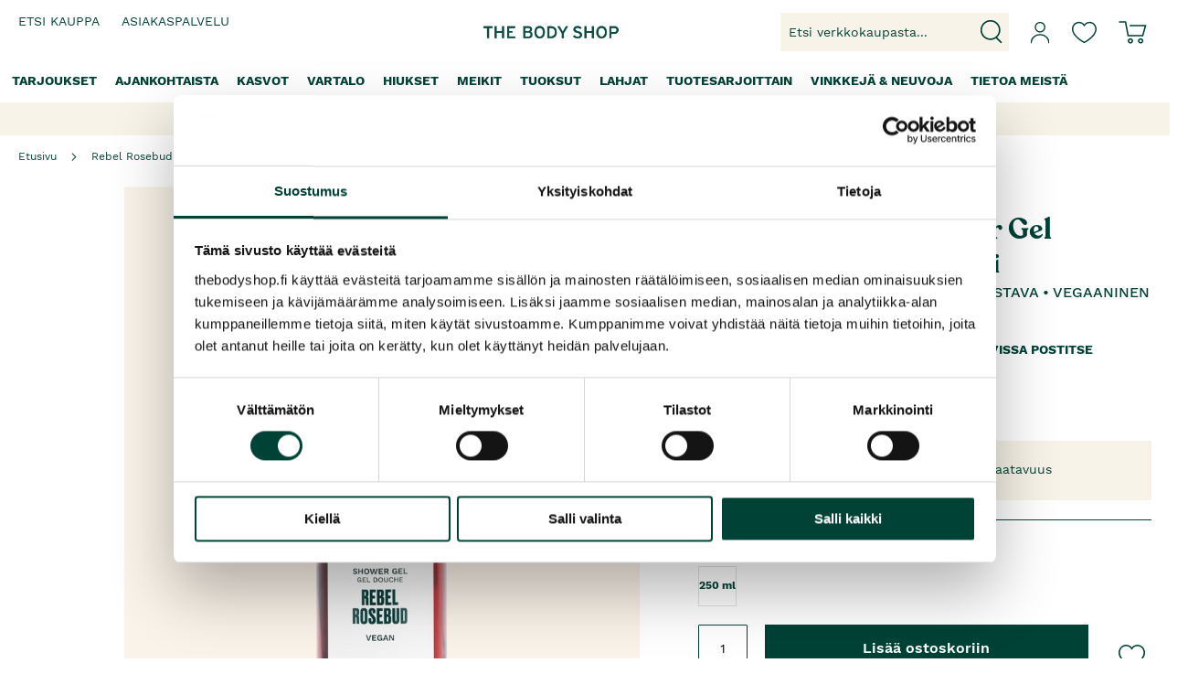

--- FILE ---
content_type: text/html; charset=UTF-8
request_url: https://www.thebodyshop.fi/shwr-gel-choice-rebel-rosebud-250ml.html
body_size: 39133
content:
 <!doctype html><html lang="fi"><head prefix="og: http://ogp.me/ns# fb: http://ogp.me/ns/fb# product: http://ogp.me/ns/product#"><script> var LOCALE = 'fi\u002DFI'; var BASE_URL = 'https\u003A\u002F\u002Fwww.thebodyshop.fi\u002F'; var require = { 'baseUrl': 'https\u003A\u002F\u002Fwww.thebodyshop.fi\u002Fstatic\u002Fversion1768887548\u002Ffrontend\u002FPiimega\u002FBodyshop\u002Ffi_FI' };</script> <meta charset="utf-8"/>
<meta name="title" content="Rebel Rosebud suihkugeeli | The Body Shop®"/>
<meta name="description" content="Aina kun vaahdotat vartalollesi lämpimän samettisen kukkaistuoksuista Rebel Rosebud suihkugeeliä, vapautat sisäisen kapinallisesi. Vegaaninen."/>
<meta name="robots" content="INDEX,FOLLOW"/>
<meta name="viewport" content="width=device-width, initial-scale=1"/>
<meta name="format-detection" content="telephone=no"/>
<title>Rebel Rosebud suihkugeeli | The Body Shop® | The Body Shop</title>
<link  rel="stylesheet" type="text/css"  media="all" href="https://www.thebodyshop.fi/static/version1768887548/_cache/merged/aab0797ed37ba38c78e24323702b9408.min.css" />
<link  rel="stylesheet" type="text/css"  media="all" href="https://www.thebodyshop.fi/static/version1768887548/frontend/Piimega/Bodyshop/fi_FI/Anowave_Ec/css/ec.min.css" />
<link  rel="stylesheet" type="text/css"  media="screen and (min-width: 768px)" href="https://www.thebodyshop.fi/static/version1768887548/frontend/Piimega/Bodyshop/fi_FI/css/styles-l.min.css" />
<link  rel="stylesheet" type="text/css"  media="print" href="https://www.thebodyshop.fi/static/version1768887548/frontend/Piimega/Bodyshop/fi_FI/css/print.min.css" />
<script  type="text/javascript"  src="https://www.thebodyshop.fi/static/version1768887548/_cache/merged/68588f73828a44d01675afd2e2c00aee.min.js"></script>
<link rel="preload" as="font" crossorigin="anonymous" href="https://www.thebodyshop.fi/static/version1768887548/frontend/Piimega/Bodyshop/fi_FI/fonts/opensans/light/opensans-300.woff2" />
<link rel="preload" as="font" crossorigin="anonymous" href="https://www.thebodyshop.fi/static/version1768887548/frontend/Piimega/Bodyshop/fi_FI/fonts/opensans/regular/opensans-400.woff2" />
<link rel="preload" as="font" crossorigin="anonymous" href="https://www.thebodyshop.fi/static/version1768887548/frontend/Piimega/Bodyshop/fi_FI/fonts/opensans/semibold/opensans-600.woff2" />
<link rel="preload" as="font" crossorigin="anonymous" href="https://www.thebodyshop.fi/static/version1768887548/frontend/Piimega/Bodyshop/fi_FI/fonts/opensans/bold/opensans-700.woff2" />
<link rel="preload" as="font" crossorigin="anonymous" href="https://www.thebodyshop.fi/static/version1768887548/frontend/Piimega/Bodyshop/fi_FI/fonts/Luma-Icons.woff2" />
<link  rel="canonical" href="https://www.thebodyshop.fi/shwr-gel-choice-rebel-rosebud-250ml.html" />
<link  rel="icon" type="image/x-icon" href="https://www.thebodyshop.fi/media/favicon/stores/1/favicon-32x32.png" />
<link  rel="shortcut icon" type="image/x-icon" href="https://www.thebodyshop.fi/media/favicon/stores/1/favicon-32x32.png" />
<script defer src="https://cdn.adt393.com/jsTag?ap=1087921009"></script>
<meta name="google-site-verification" content="3bg5qtp5_NNqKrOKmgbxA6Gbk0crpuoIz6NUbVCHwKw">
<meta name="google-site-verification" content="1L13qGlTY1FBLbnUVtxhRmbyhKZQ7BWweWDfptgBO5E">
<meta name="google-site-verification" content="vCVUW9ovQVmFyMr442pj21UZxR5vn-F2GhWJOcH-IIw">
<meta name="facebook-domain-verification" content="0q3wjyw1pmr84kra0v87ow8sh0w0tm">

<!-- Hotjar Tracking Code for my site -->

<script>

(function(h,o,t,j,a,r){
h.hj=h.hj||function(){(h.hj.q=h.hj.q||[]).push(arguments)};
h._hjSettings={hjid:3451021,hjsv:6};
a=o.getElementsByTagName('head')[0];
r=o.createElement('script');r.async=1;
r.src=t+h._hjSettings.hjid+j+h._hjSettings.hjsv;
a.appendChild(r);
})(window,document,'https://static.hotjar.com/c/hotjar-','.js?sv=');

</script>

<style>
.amreview-author-details .amreview-verified {
    display: none !important;
}
</style>
    <script>window.popupbuilder = {};

require(['jquery', 'underscore'], function($, _) {
    var ids = [];
    $('*[class*="pb-popup-"]').each(function(index, el) {
        var classes = $(this).attr('class');
        classes = classes.split(' ');
        for (var i = 0; i < classes.length; i++) {
            var popupClass = classes[i];
            if (popupClass.indexOf('pb-popup-') !== -1) {
                var id = parseInt(popupClass.replace('pb-popup-', ''));
                $(this).addClass('pb-popup' + id);
                ids.push(id);
            }
        }
    });
    $.ajax({
        url: 'https://www.thebodyshop.fi/popupbuilder/ajax/load/',
        data: {
            ids: ids,
            handles: $.parseJSON('["default","catalog_product_view","catalog_product_view_type_simple","catalog_product_view_id_10061","catalog_product_view_sku_5028197188993","default_ec"]')
        },
        type: 'post',
        dataType: 'json',
        success: function(res) {
            if (res.status) {
                var valid = false;
                _.each(res.list, function(item, id) {
                    $('body').append(item);
                    valid = true;
                    $('.pb-popup' + id).click(function(e) {
                        e.preventDefault();
                        $('#popupbuilder-popup-' + id).trigger('showPopup');
                    });
                });
                if (valid) $('body').trigger('contentUpdated');
            }
        }
    });
})</script> <script type="text/x-magento-init">
        {
            "*": {
                "Magento_PageCache/js/form-key-provider": {
                    "isPaginationCacheEnabled":
                        0                }
            }
        }</script> <script data-ommit="true" nonce="NW01aXMzaGNoOWd2Z2Z6dzd1cG4ydW9ucXR4M2ZvYnE=">

	window.dataLayer = window.dataLayer || [];

	window.AEC = window.AEC || {};

	AEC.Const = {"URL":"https://www.thebodyshop.fi/","TIMING_CATEGORY_ADD_TO_CART":"Add To Cart Time","TIMING_CATEGORY_REMOVE_FROM_CART":"Remove From Cart Time","TIMING_CATEGORY_PRODUCT_CLICK":"Product Detail Click Time","TIMING_CATEGORY_CHECKOUT":"Checkout Time","TIMING_CATEGORY_CHECKOUT_STEP":"Checkout Step Tim","TIMING_CATEGORY_PRODUCT_WISHLIST":"Add to Wishlist Time","TIMING_CATEGORY_PRODUCT_COMPARE":"Add to Compare Time","VARIANT_DELIMITER":"-","VARIANT_DELIMITER_ATT":":","CHECKOUT_STEP_SHIPPING":1,"CHECKOUT_STEP_PAYMENT":2,"CHECKOUT_STEP_ORDER":3,"DIMENSION_SEARCH":18,"COOKIE_DIRECTIVE":false,"COOKIE_DIRECTIVE_ENGINE":0,"COOKIE_DIRECTIVE_SEGMENT_MODE":false,"COOKIE_DIRECTIVE_SEGMENT_MODE_EVENTS":["cookieConsentGranted"],"COOKIE_DIRECTIVE_CONSENT_GRANTED_EVENT":"cookieConsentGranted","COOKIE_DIRECTIVE_CONSENT_DECLINE_EVENT":"cookieConsentDeclined","COOKIE_DIRECTIVE_OVERRIDE_DECLINE":false,"COOKIE_DOMAIN":"www.thebodyshop.fi","CATALOG_CATEGORY_ADD_TO_CART_REDIRECT_EVENT":"catalogCategoryAddToCartRedirect","META_CONVERSIONS_API_EVENTS":["AddToCart","ViewCategory","ViewContent","Purchase","InitiateCheckout","AddPaymentInfo","AddToWishlist","CustomizeProduct","Search"]};

	AEC.Const.COOKIE_DIRECTIVE_CONSENT_GRANTED = AEC.CookieConsent.getConsent("cookieConsentGranted");

	Object.entries({"Message":{"confirm":true,"confirmRemoveTitle":"Oletko varma?","confirmRemove":"Oletko varma että haluat poistaa tuotteen ostoskorista?"},"storeName":"Suomi","currencyCode":"EUR","useDefaultValues":false,"facebook":false,"tiktok":false,"SUPER":[],"CONFIGURABLE_SIMPLES":[],"BUNDLE":{"bundles":[],"options":[]},"localStorage":"true","summary":false,"reset":false,"tax":1,"simples":false}).forEach(([key,value]) => { AEC[key] = value; });</script>  <script data-ommit="true" nonce="NW01aXMzaGNoOWd2Z2Z6dzd1cG4ydW9ucXR4M2ZvYnE=">

    (summary => 
    {
    	if (summary)
    	{
        	let getSummary = (event) => 
        	{
            	AEC.Request.post("https:\/\/www.thebodyshop.fi\/datalayer\/index\/cart\/",{ event:event }, (response) => 
            	{
                	dataLayer.push(response);
               	});
            };

            ['ec.cookie.remove.item.data','ec.cookie.update.item.data','ec.cookie.add.data'].forEach(event => 
            {
            	AEC.EventDispatcher.on(event, (event => 
            	{
                	return () => 
                	{
                    	setTimeout(() => { getSummary(event); }, 2000);
                    };
                })(event));
            });
    	}
    })(AEC.summary);</script><script data-ommit="true" nonce="NW01aXMzaGNoOWd2Z2Z6dzd1cG4ydW9ucXR4M2ZvYnE=">

    if ('undefined' !== typeof AEC && AEC.GA4)
    {
    	AEC.GA4.enabled = true;

    	 AEC.GA4.conversion_event = "purchase";

    	 AEC.GA4.currency = "EUR";

    	 AEC.GA4.quote = [];
    }</script> <script data-ommit="true" nonce="NW01aXMzaGNoOWd2Z2Z6dzd1cG4ydW9ucXR4M2ZvYnE=">

	 window.dataLayer = window.dataLayer || [];

	   var dataLayerTransport = (function()
	{
		var data = [];
		
		return {
			data:[],
			push: function(data)
			{
				this.data.push(data);
				
				return this;
			},
			serialize: function()
			{
				return this.data;
			}
		}	
	})();</script>   <script data-ommit="true" nonce="NW01aXMzaGNoOWd2Z2Z6dzd1cG4ydW9ucXR4M2ZvYnE=">

		(endpoints => 
		{
			let engines = 
			{
				0: () => {},
				1: () => {},
				2: () => 
				{
					window.addEventListener('CookiebotOnAccept', event => 
					{
						return true;
					}, 
					false);
				},
				3: () => {},
				4: () => 
				{
					(() =>  
					{
						let wait = 0, interval = 100;

						let otc = () => 
						{
							return 'undefined' !== typeof window.OneTrust;
						};

						window.ot = setInterval(end => 
						{
							wait += interval;

							if (wait > end)
							{
								if (window.ot)
								{
									clearInterval(window.ot);
								}
							}

							if (otc())
							{
								window.dispatchEvent(new CustomEvent("onetrust_loaded", 
								{
									detail: 
									{
										groups: window.OptanonActiveGroups
									}
								}));

								clearInterval(window.ot);
								
								let uuid = AEC.Cookie.get('cookieUuid');

								let map = {"C0001":["cookieConsentGranted"],"C0002":["cookieConsentGranted","cookieConsentAnalyticsGranted"],"C0003":["cookieConsentGranted","cookieConsentPreferencesGranted"],"0":["cookieConsentGranted","cookieConsentUserdata","cookieConsentPersonalization","cookieConsentMarketingGranted"]};

								OneTrust.OnConsentChanged(() => 
								{
									let groups = window.OptanonActiveGroups.split(',').filter(String);

									let grant = [], consent = {};

									groups.forEach(group => 
									{
										if (map.hasOwnProperty(group))
										{
											map[group].forEach(signal => 
											{
												consent[signal] = true;
											});
										}
									});
									
									Object.keys(consent).forEach(key => 
									{
										grant.push(key);
									});

									let params = 
									{
										cookie: grant
									};

									if (!grant.length)
									{
										params['decline'] = true;
									}

									AEC.Request.post(endpoints.cookie, params , response => 
									{
										return true;
									});

									return true;
								});
							}
						},
						interval);
						
					})(2000);
				},
				5: () => 
				{
					let grant = [];

					grant.push("cookieConsentGranted");

					let uuid = AEC.Cookie.get('cookieUuid');

					if (!uuid)
					{
						AEC.Request.post(endpoints.cookie, { cookie: grant }, response => 
						{
							return true;
						});
					}
					return true;
				},
				6: () => 
				{
					return true;
				}
			};

			engines[AEC.Const.COOKIE_DIRECTIVE_ENGINE].apply(this,[]);

		})({"type":"json","cookie":"https:\/\/www.thebodyshop.fi\/datalayer\/index\/cookie\/","cookieContent":"https:\/\/www.thebodyshop.fi\/datalayer\/index\/cookieContent\/","cookieConsent":"https:\/\/www.thebodyshop.fi\/datalayer\/index\/cookieConsent\/"});</script>  <script data-ommit="true" nonce="NW01aXMzaGNoOWd2Z2Z6dzd1cG4ydW9ucXR4M2ZvYnE=">

	/* Dynamic remarketing */
	window.google_tag_params = window.google_tag_params || {};

	/* Default pagetype */
	window.google_tag_params.ecomm_pagetype = "product";

	/* Grouped products collection */
	window.G = [];

	/**
	 * Global revenue 
	 */
	window.revenue = 0;

	/**
	 * DoubleClick
	 */
	window.DoubleClick = 
	{
		DoubleClickRevenue:	 	0,
		DoubleClickTransaction: 0,
		DoubleClickQuantity: 	0
	};
	
	 AEC.Cookie.visitor({"pageType":"product","pageName":"Rebel Rosebud suihkugeeli | The Body Shop\u00ae | The Body Shop","websiteCountry":"FI","websiteLanguage":"fi_FI","visitorLoginState":"Logged out","visitorLifetimeValue":0,"visitorExistingCustomer":"Ei","clientStatus":"Not client","visitorType":"NOT LOGGED IN","currentStore":"Suomi"}).push(dataLayer, false);</script> <script data-ommit="true" nonce="NW01aXMzaGNoOWd2Z2Z6dzd1cG4ydW9ucXR4M2ZvYnE=">
		 
				(params => {
					window.google_tag_params.ecomm_pagetype = params.ecomm_pagetype;
					window.google_tag_params.ecomm_category = params.ecomm_category;

					window.google_tag_params.ecomm_prodid = (pid => {
						if (window.location.hash) {
							let hash = window.location.hash.substring(1);

							Object.entries(AEC.CONFIGURABLE_SIMPLES).forEach(([key, configurable]) => {
								Object.entries(configurable.configurations).forEach(([key, value]) => {
									let compare = [value.value, value.label].join('=');

									if (-1 !== hash.indexOf(compare)) {
										pid = configurable.id;
									}
								});
							});
						}

						return pid;

					})(params.ecomm_prodid);

					window.google_tag_params.ecomm_totalvalue = params.ecomm_totalvalue;

				})({"ecomm_pagetype":"product","ecomm_category":"Vartalo\/Tuotetyypin mukaan\/Suihkugeelit","ecomm_prodid":"5028197188993","ecomm_totalvalue":10.9});

			window.google_tag_params.returnCustomer = false;

		   (payload => {
				AEC.CookieConsent.queue(() => {
					AEC.Cookie.detail(payload).push(dataLayer);

				}).process();

				 dataLayerTransport.push(payload);

				 document.addEventListener("DOMContentLoaded", () => {
					let items = (function() {
						var items = [],
							trace = {};

						document.querySelectorAll('[data-event=select_item]').forEach(element => {
							let entity = {

								item_id: element.dataset.id,
								item_id_numeric: parseInt(element.dataset?.numeric),
								item_name: element.dataset.name,
								item_list_name: element.dataset.list,
								item_list_id: element.dataset.list,
								item_brand: element.dataset.brand,
								category: element.dataset.category,
								price: parseFloat(element.dataset.price),
								index: parseFloat(element.dataset.position),
								currency: AEC.GA4.currency,
								quantity: 1,
								remarketingFacebookId: element.dataset.remarketingFacebookId,
								remarketingAdwordsId: element.dataset.remarketingAdwordsId,
								google_business_vertical: 'retail',
								dimension10: element.dataset['dimension10']
							};

							Object.assign(entity, entity, AEC.GA4.augmentCategories(entity));

							var attributes = element.dataset.attributes;

							if (attributes) {
								Object.entries(JSON.parse(attributes)).forEach(([key, value]) => {
									entity[key] = value;
								});
							}

							if (!trace.hasOwnProperty(entity.item_id)) {
								trace[entity.item_id] = true;

								items.push(entity);
							}
						});

						return items;
					})();

					if (items.length) {
						let data = {"currency":"EUR","ecommerce":{"item_list_id":"Mixed Products","item_list_name":"Mixed Products"},"event":"view_item_list"};

						data.ecommerce['items'] = items;

						AEC.CookieConsent.queue(() => {
							AEC.Cookie.impressions(data).push(dataLayer);

						}).process();
					}
				});

			})({"ecommerce":{"currency":"EUR","value":10.9,"items":[{"item_id":"5028197188993","item_name":"Rebel Rosebud Shower Gel","price":10.9,"item_brand":"","item_reviews_count":1,"item_rating_summary":300,"google_business_vertical":"retail","remarketingFacebookId":"5028197188993","remarketingAdwordsId":"5028197188993","dimension10":"Varastossa","quantity":1,"index":0,"item_category":"Vartalo","item_category2":"Tuotetyypin mukaan","item_category3":"Suihkugeelit"}]},"event":"view_item","currentStore":"Suomi"});


		 window.G = [];

		
			if (window.G) {
				window.G.forEach(entity => {
					AEC.CookieConsent.queue(() => {
						let g = {"currency":"EUR","ecommerce":{"item_list_id":"Grouped products","item_list_name":"Grouped products"},"event":"view_item","value":0};

						g.value = entity.price;

						g.ecommerce['items'] = [entity];

						AEC.Cookie.detail(g).push(dataLayer);

					}).process();
				});
			}

		 </script>    <script nonce="NW01aXMzaGNoOWd2Z2Z6dzd1cG4ydW9ucXR4M2ZvYnE=">(function(w,d,s,l,i){w[l]=w[l]||[];w[l].push({'gtm.start':
new Date().getTime(),event:'gtm.js'});var f=d.getElementsByTagName(s)[0],
j=d.createElement(s),dl=l!='dataLayer'?'&l='+l:'';j.async=true;j.nonce='NW01aXMzaGNoOWd2Z2Z6dzd1cG4ydW9ucXR4M2ZvYnE=';j.src=
'https://www.' + 'googletagmanager' + '.com/gtm.js?id='+i+dl;f.parentNode.insertBefore(j,f);
})(window,document,'script','dataLayer','GTM-KLCBNF4');</script>
<!-- End Google Tag Manager -->
   <script data-ommit="true" nonce="NW01aXMzaGNoOWd2Z2Z6dzd1cG4ydW9ucXR4M2ZvYnE=">

    </script> <script data-ommit="true" nonce="NW01aXMzaGNoOWd2Z2Z6dzd1cG4ydW9ucXR4M2ZvYnE=">AEC.Bind.apply({"performance":false})</script>        <script>    var cstbrConfig = {};</script>        <script>
        cstbrConfig.productId = "5028197188993";</script> <script>var gtmData = {};if (cstbrConfig.hasOwnProperty('customerId')) {gtmData['cb_customer_id'] = cstbrConfig['customerId'];}if (cstbrConfig.hasOwnProperty('productId')) {gtmData['cb_product_id'] = cstbrConfig['productId'];}window.dataLayer = window.dataLayer || [];window.dataLayer.push(gtmData);</script>    <style> @media (min-width: 1260px) { .magezon-builder .mgz-container {width: 1260px;} } .magezon-builder h1, .magezon-builder h2, .magezon-builder h3 {
    font-family:'Druk';
}
.mgz-single-image-wrapper .image-title {
    font-size: 40px !important;
}
.transparent-pale-yellow-background {
	background:rgba(248, 243, 232, 0.9);
}</style>  <meta property="og:type" content="product" /><meta property="og:title" content="Rebel&#x20;Rosebud&#x20;Shower&#x20;Gel" /><meta property="og:image" content="https://www.thebodyshop.fi/media/catalog/product/cache/cdbeacf43f6c0079d62895e47a3be975/1/8/18899_1.jpg" /><meta property="og:description" content="Aina&#x20;kun&#x20;vaahdotat&#x20;vartalollesi&#x20;Rebel&#x20;Rosebud&#x20;suihkugeeli&#xE4;,&#x20;vapautat&#x20;sis&#xE4;isen&#x20;kapinallisesi.Choice-tuoksukokoelmaan&#x20;kuuluva&#x20;suihkugeeli&#x20;j&#xE4;tt&#xE4;&#xE4;&#x20;ihosi&#x20;raikkaaksi&#x20;ja&#x20;puhtipuhtaaksi.&#x20;Tied&#xE4;mme,&#x20;ett&#xE4;&#x20;tulet&#x20;ihastumaan&#x20;l&#xE4;mpim&#xE4;n&#x20;samettiseen&#x20;kukkaistuoksuun,&#x20;jossa&#x20;aistit&#x20;juovuttavan&#x20;yhdistelm&#xE4;n&#x20;rose&#x20;absolutea,&#x20;sahramia&#x20;ja&#x20;meripihkaa.&#x20;Suihkugeeli&#x20;sis&#xE4;lt&#xE4;&#xE4;&#x20;91&#x25;&#x20;luonnon&#x20;raaka-aineita.Pullo&#x20;on&#x20;t&#xE4;ysin&#x20;kierr&#xE4;tett&#xE4;v&#xE4;&#x20;ja&#x20;se&#x20;on&#x20;valmistettu&#x20;100&#x25;&#x20;kierr&#xE4;tysmuovista&#x20;&#x2013;&#x20;se&#x20;sis&#xE4;lt&#xE4;&#xE4;&#x20;my&#xF6;s&#x20;reilun&#x20;yhteis&#xF6;kaupan&#x20;kierr&#xE4;tysmuovia&#x20;Intiasta.&#x2A;&#x20;Kierr&#xE4;t&#xE4;&#x20;pullo&#x20;ja&#x20;osoita&#x20;rakkautesi&#x20;planeettaamme&#x20;kohtaan.&#x2A;Ei&#x20;korkki.SuihkugeeliSopii&#x20;kaikille&#x20;ihotyypeilleRaikastaa&#x20;ja&#x20;puhdistaa&#x20;ihonL&#xE4;mpim&#xE4;n&#x20;kukkainen&#x20;tuoksuRose&#x20;absoluten,&#x20;sahramin&#x20;ja&#x20;meripihkan&#x20;aromejaSis&#xE4;lt&#xE4;&#xE4;&#x20;91&#x25;&#x20;luonnon&#x20;raaka-aineitaVegaaninen&#x3B;&#x20;The&#x20;Vegan&#x20;Societyn&#x20;sertifioima" /><meta property="og:url" content="https://www.thebodyshop.fi/shwr-gel-choice-rebel-rosebud-250ml.html" /> <meta property="product:price:amount" content="10.9"/> <meta property="product:price:currency" content="EUR"/> <script type="application/ld+json">{"@context":"https:\/\/schema.org","@type":"WebSite","url":"https:\/\/www.thebodyshop.fi\/","name":"The Body Shop"}</script><script type="application/ld+json">{"@context":"https:\/\/schema.org","@type":"BreadcrumbList","itemListElement":[{"@type":"ListItem","item":{"@id":"https:\/\/www.thebodyshop.fi\/shwr-gel-choice-rebel-rosebud-250ml.html","name":"Rebel Rosebud Shower Gel"},"position":1}]}</script><script type="application/ld+json">{"@context":"https:\/\/schema.org","@type":"Product","name":"Rebel Rosebud Shower Gel","description":"<p>Aina kun vaahdotat vartalollesi Rebel Rosebud suihkugeeli\u00e4, vapautat sis\u00e4isen kapinallisesi.<\/p><p>Choice-tuoksukokoelmaan kuuluva suihkugeeli j\u00e4tt\u00e4\u00e4 ihosi raikkaaksi ja puhtipuhtaaksi. Tied\u00e4mme, ett\u00e4 tulet ihastumaan l\u00e4mpim\u00e4n samettiseen kukkaistuoksuun, jossa aistit juovuttavan yhdistelm\u00e4n rose absolutea, sahramia ja meripihkaa. Suihkugeeli sis\u00e4lt\u00e4\u00e4 91% luonnon raaka-aineita.<\/p><p>Pullo on t\u00e4ysin kierr\u00e4tett\u00e4v\u00e4 ja se on valmistettu 100% kierr\u00e4tysmuovista \u2013 se sis\u00e4lt\u00e4\u00e4 my\u00f6s reilun yhteis\u00f6kaupan kierr\u00e4tysmuovia Intiasta.* Kierr\u00e4t\u00e4 pullo ja osoita rakkautesi planeettaamme kohtaan.<\/p><p>*Ei korkki.<\/p><ul><li>Suihkugeeli<\/li><li>Sopii kaikille ihotyypeille<\/li><li>Raikastaa ja puhdistaa ihon<\/li><li>L\u00e4mpim\u00e4n kukkainen tuoksu<\/li><li>Rose absoluten, sahramin ja meripihkan aromeja<\/li><li>Sis\u00e4lt\u00e4\u00e4 91% luonnon raaka-aineita<\/li><li>Vegaaninen; The Vegan Societyn sertifioima<\/li><\/ul>","image":"https:\/\/www.thebodyshop.fi\/media\/catalog\/product\/cache\/68a2059d8dcb8b9cb96abb990a95a7d9\/1\/8\/18899_1.jpg","offers":{"@type":"https:\/\/schema.org\/Offer","price":10.9,"url":"https:\/\/www.thebodyshop.fi\/shwr-gel-choice-rebel-rosebud-250ml.html","priceCurrency":"EUR","availability":"https:\/\/schema.org\/InStock","shippingDetails":{"deliveryTime":{"businessDays":{"@type":"OpeningHoursSpecification","dayOfWeek":[""]},"@type":"ShippingDeliveryTime"},"@type":"OfferShippingDetails"}},"aggregateRating":{"ratingValue":"100","reviewCount":"1","bestRating":100,"worstRating":0,"@type":"AggregateRating"}}</script><script type="application/ld+json">{"@context":"https:\/\/schema.org\/","@type":"WebPage","speakable":{"@type":"SpeakableSpecification","cssSelector":[".description"],"xpath":["\/html\/head\/title"]}}</script>  <style> .ec-gtm-cookie-directive > div { background: #ffffff; color: #000000; -webkit-border-radius: 8px; -moz-border-radius: 8px; -ms-border-radius: 8px; -o-border-radius: 8px; border-radius: 8px; } .ec-gtm-cookie-directive > div > div > div { padding-left: 0px; } .ec-gtm-cookie-directive > div > div > div a.action.accept, .ec-gtm-cookie-directive > div > div > div a.action.accept-all { color: #8bc53f; } .ec-gtm-cookie-directive > div > div > div a.action.refuse, .ec-gtm-cookie-directive > div > div > div a.action.customize { color: #000000; } .ec-gtm-cookie-directive > div > div > div .ec-gtm-cookie-directive-note-toggle { color: #8bc53f; } .ec-gtm-cookie-directive-segments { background: #ffffff; } .ec-gtm-cookie-directive-segments > div input[type="checkbox"] + label:before { border:1px solid #000000; } .ec-gtm-cookie-directive .consent-logo { width: 0px; } </style><style>.nc6n2un-s{text-align:center;background-color:#f8f3e8 !important}.upxrdqq>.mgz-element-inner{padding:0}.info-header-content{font:var(--unnamed-font-style-normal) normal var(--unnamed-font-weight-600) var(--unnamed-font-size-14)/16px var(--unnamed-font-family-work-sans);letter-spacing:var(--unnamed-character-spacing-0);color:var(---color-white);text-align:left;text-decoration:underline;font:normal normal 600 14px/16px Work Sans;letter-spacing:0;color:#FFFFFF;opacity:1;min-height:36px;line-height:36px}.page-header .widget.block{margin:0}@media screen and (max-width:768px){.info-header-content{line-height:24px;min-height:24px}} .mgz-element.y7345lg .mgz-element-heading-text{font-size:28px;color:#004236}.r32r5qs-s{padding:7rem 8rem 7rem 4rem!important}@media (max-width:575px){.r32r5qs-s{padding:3.2rem 1rem 2.2rem 1rem!important}}.gnvy8mi-s{background-color:#f5ece6 !important}.r32r5qs>.mgz-element-inner,.i0xavfh>.mgz-element-inner{padding:0;margin:0}</style></head><body data-container="body" data-mage-init='{"loaderAjax": {}, "loader": { "icon": "https://www.thebodyshop.fi/static/version1768887548/frontend/Piimega/Bodyshop/fi_FI/images/loader-2.gif"}}' id="html-body" class="catalog-product-view product-shwr-gel-choice-rebel-rosebud-250ml page-layout-1column">        <script type="text/x-magento-init">
    {
        "*": {
            "Magento_PageBuilder/js/widget-initializer": {
                "config": {"[data-content-type=\"slider\"][data-appearance=\"default\"]":{"Magento_PageBuilder\/js\/content-type\/slider\/appearance\/default\/widget":false},"[data-content-type=\"map\"]":{"Magento_PageBuilder\/js\/content-type\/map\/appearance\/default\/widget":false},"[data-content-type=\"row\"]":{"Magento_PageBuilder\/js\/content-type\/row\/appearance\/default\/widget":false},"[data-content-type=\"tabs\"]":{"Magento_PageBuilder\/js\/content-type\/tabs\/appearance\/default\/widget":false},"[data-content-type=\"slide\"]":{"Magento_PageBuilder\/js\/content-type\/slide\/appearance\/default\/widget":{"buttonSelector":".pagebuilder-slide-button","showOverlay":"hover","dataRole":"slide"}},"[data-content-type=\"banner\"]":{"Magento_PageBuilder\/js\/content-type\/banner\/appearance\/default\/widget":{"buttonSelector":".pagebuilder-banner-button","showOverlay":"hover","dataRole":"banner"}},"[data-content-type=\"buttons\"]":{"Magento_PageBuilder\/js\/content-type\/buttons\/appearance\/inline\/widget":false},"[data-content-type=\"products\"][data-appearance=\"carousel\"]":{"Magento_PageBuilder\/js\/content-type\/products\/appearance\/carousel\/widget":false}},
                "breakpoints": {"desktop":{"label":"Desktop","stage":true,"default":true,"class":"desktop-switcher","icon":"Magento_PageBuilder::css\/images\/switcher\/switcher-desktop.svg","conditions":{"min-width":"1024px"},"options":{"products":{"default":{"slidesToShow":"5"}}}},"tablet":{"conditions":{"max-width":"1024px","min-width":"768px"},"options":{"products":{"default":{"slidesToShow":"4"},"continuous":{"slidesToShow":"3"}}}},"mobile":{"label":"Mobile","stage":true,"class":"mobile-switcher","icon":"Magento_PageBuilder::css\/images\/switcher\/switcher-mobile.svg","media":"only screen and (max-width: 768px)","conditions":{"max-width":"768px","min-width":"640px"},"options":{"products":{"default":{"slidesToShow":"3"}}}},"mobile-small":{"conditions":{"max-width":"640px"},"options":{"products":{"default":{"slidesToShow":"2"},"continuous":{"slidesToShow":"1"}}}}}            }
        }
    }</script>  <div class="cookie-status-message" id="cookie-status">The store will not work correctly when cookies are disabled.</div> <script type="text&#x2F;javascript">document.querySelector("#cookie-status").style.display = "none";</script> <script type="text/x-magento-init">
    {
        "*": {
            "cookieStatus": {}
        }
    }</script> <script type="text/x-magento-init">
    {
        "*": {
            "mage/cookies": {
                "expires": null,
                "path": "\u002F",
                "domain": ".www.thebodyshop.fi",
                "secure": true,
                "lifetime": "3600"
            }
        }
    }</script>  <noscript><div class="message global noscript"><div class="content"><p><strong>JavaScript seems to be disabled in your browser.</strong> <span> For the best experience on our site, be sure to turn on Javascript in your browser.</span></p></div></div></noscript>    <script> window.cookiesConfig = window.cookiesConfig || {}; window.cookiesConfig.secure = true; </script> <script>    require.config({
        map: {
            '*': {
                wysiwygAdapter: 'mage/adminhtml/wysiwyg/tiny_mce/tinymceAdapter'
            }
        }
    });</script> <script>    require.config({
        paths: {
            googleMaps: 'https\u003A\u002F\u002Fmaps.googleapis.com\u002Fmaps\u002Fapi\u002Fjs\u003Fv\u003D3\u0026key\u003D'
        },
        config: {
            'Magento_PageBuilder/js/utils/map': {
                style: '',
            },
            'Magento_PageBuilder/js/content-type/map/preview': {
                apiKey: '',
                apiKeyErrorMessage: 'You\u0020must\u0020provide\u0020a\u0020valid\u0020\u003Ca\u0020href\u003D\u0027https\u003A\u002F\u002Fwww.thebodyshop.fi\u002Fadminhtml\u002Fsystem_config\u002Fedit\u002Fsection\u002Fcms\u002F\u0023cms_pagebuilder\u0027\u0020target\u003D\u0027_blank\u0027\u003EGoogle\u0020Maps\u0020API\u0020key\u003C\u002Fa\u003E\u0020to\u0020use\u0020a\u0020map.'
            },
            'Magento_PageBuilder/js/form/element/map': {
                apiKey: '',
                apiKeyErrorMessage: 'You\u0020must\u0020provide\u0020a\u0020valid\u0020\u003Ca\u0020href\u003D\u0027https\u003A\u002F\u002Fwww.thebodyshop.fi\u002Fadminhtml\u002Fsystem_config\u002Fedit\u002Fsection\u002Fcms\u002F\u0023cms_pagebuilder\u0027\u0020target\u003D\u0027_blank\u0027\u003EGoogle\u0020Maps\u0020API\u0020key\u003C\u002Fa\u003E\u0020to\u0020use\u0020a\u0020map.'
            },
        }
    });</script><script>
    require.config({
        shim: {
            'Magento_PageBuilder/js/utils/map': {
                deps: ['googleMaps']
            }
        }
    });</script> <!-- Google Tag Manager (noscript) -->
<noscript><iframe src="https://www.googletagmanager.com/ns.html?id=GTM-KLCBNF4"
height="0" width="0" style="display:none;visibility:hidden"></iframe></noscript>
<!-- End Google Tag Manager (noscript) --><div class="page-wrapper"><header class="page-header"><div class="header content"><div class="header-column left"><!-- --><ul class="icon-list horizontal info-links">
<li><a href="https://www.thebodyshop.fi/pointofsale/"><i class="bodyshop-icons icon-map"></i><span>Etsi kauppa</span></a></li>
<li><a href="https://www.thebodyshop.fi/asiakaspalvelu/"><i class="bodyshop-icons icon-help"></i><span>Asiakaspalvelu</span></a></li>
</ul></div><div class="header-column center"> <span data-action="toggle-nav" class="action nav-toggle"><span>Toggle Nav</span></span> <a class="logo" href="https://www.thebodyshop.fi/" title="" aria-label="store logo"><img src="https://www.thebodyshop.fi/media/logo/stores/1/TBS_Logo_Header_1920_1_.png" title="" alt="" width="170"  /></a></div><div class="header-column right"> <div data-block="minicart" class="minicart-wrapper"><a class="action showcart" href="https://www.thebodyshop.fi/checkout/cart/" data-bind="scope: 'minicart_content'"><span class="text">Ostoskori</span> <span class="counter qty empty" data-bind="css: { empty: !!getCartParam('summary_count') == false && !isLoading() }, blockLoader: isLoading"><span class="counter-number"><!-- ko text: getCartParam('summary_count') --><!-- /ko --></span> <span class="counter-label"><!-- ko if: getCartParam('summary_count') --><!-- ko text: getCartParam('summary_count') --><!-- /ko --><!-- ko i18n: 'items' --><!-- /ko --><!-- /ko --></span></span></a>  <div class="block block-minicart" data-role="dropdownDialog" data-mage-init='{"dropdownDialog":{ "appendTo":"[data-block=minicart]", "triggerTarget":"div.minicart-wrapper a.showcart", "timeout": "2000", "closeOnMouseLeave": false, "closeOnEscape": true, "triggerClass":"active", "parentClass":"active", "buttons":[]}}'><div id="minicart-content-wrapper" data-bind="scope: 'minicart_content'"><!-- ko template: getTemplate() --><!-- /ko --></div></div> <script>window.checkout = {"shoppingCartUrl":"https:\/\/www.thebodyshop.fi\/checkout\/cart\/","checkoutUrl":"https:\/\/www.thebodyshop.fi\/checkout\/","updateItemQtyUrl":"https:\/\/www.thebodyshop.fi\/checkout\/sidebar\/updateItemQty\/","removeItemUrl":"https:\/\/www.thebodyshop.fi\/checkout\/sidebar\/removeItem\/","imageTemplate":"Magento_Catalog\/product\/image_with_borders","baseUrl":"https:\/\/www.thebodyshop.fi\/","minicartMaxItemsVisible":2,"websiteId":"1","maxItemsToDisplay":10,"storeId":"1","storeGroupId":"1","customerLoginUrl":"https:\/\/www.thebodyshop.fi\/customer\/account\/login\/referer\/aHR0cHM6Ly93d3cudGhlYm9keXNob3AuZmkvc2h3ci1nZWwtY2hvaWNlLXJlYmVsLXJvc2VidWQtMjUwbWwuaHRtbA~~\/","isRedirectRequired":false,"autocomplete":"off","captcha":{"user_login":{"isCaseSensitive":false,"imageHeight":50,"imageSrc":"","refreshUrl":"https:\/\/www.thebodyshop.fi\/captcha\/refresh\/","isRequired":false,"timestamp":1768972711}}}</script> <script type="text/x-magento-init">
    {
        "[data-block='minicart']": {
            "Magento_Ui/js/core/app": {"components":{"minicart_content":{"children":{"subtotal.container":{"children":{"subtotal":{"children":{"subtotal.totals":{"config":{"display_cart_subtotal_incl_tax":1,"display_cart_subtotal_excl_tax":0,"template":"Magento_Tax\/checkout\/minicart\/subtotal\/totals"},"children":{"subtotal.totals.msrp":{"component":"Magento_Msrp\/js\/view\/checkout\/minicart\/subtotal\/totals","config":{"displayArea":"minicart-subtotal-hidden","template":"Magento_Msrp\/checkout\/minicart\/subtotal\/totals"}}},"component":"Magento_Tax\/js\/view\/checkout\/minicart\/subtotal\/totals"}},"component":"uiComponent","config":{"template":"Magento_Checkout\/minicart\/subtotal"}}},"component":"uiComponent","config":{"displayArea":"subtotalContainer"}},"item.renderer":{"component":"Magento_Checkout\/js\/view\/cart-item-renderer","config":{"displayArea":"defaultRenderer","template":"Piimega_BodyshopCustom\/minicart\/item\/default"},"children":{"item.image":{"component":"Magento_Catalog\/js\/view\/image","config":{"template":"Magento_Catalog\/product\/image","displayArea":"itemImage"}},"checkout.cart.item.price.sidebar":{"component":"uiComponent","config":{"template":"Magento_Checkout\/minicart\/item\/price","displayArea":"priceSidebar"}}}},"extra_info":{"component":"uiComponent","config":{"displayArea":"extraInfo"},"children":{"countdown":{"component":"Piimega_FreeShippingCountdown\/js\/minicart\/free-shipping-countdown","config":{"template":"Piimega_FreeShippingCountdown\/countdown"}}}},"promotion":{"component":"uiComponent","config":{"displayArea":"promotion"}}},"config":{"itemRenderer":{"default":"defaultRenderer","simple":"defaultRenderer","virtual":"defaultRenderer"},"template":"Magento_Checkout\/minicart\/content"},"component":"Magento_Checkout\/js\/view\/minicart"}},"types":[]}        },
        "*": {
            "Magento_Ui/js/block-loader": "https\u003A\u002F\u002Fwww.thebodyshop.fi\u002Fstatic\u002Fversion1768887548\u002Ffrontend\u002FPiimega\u002FBodyshop\u002Ffi_FI\u002Fimages\u002Floader\u002D1.gif"
        }
    }</script></div>  <div class="block block-search" id="categorysearch-searchbox-block-search"><div class="block block-title"><strong>Hae</strong></div><div class="block block-content" id="categorysearch_searchbox"><form class="form minisearch" id="search_mini_form" action="https://www.thebodyshop.fi/catalogsearch/result/" method="get"><div class="field search"><label class="label" for="search" data-role="minisearch-label" :class="searchFieldLabelClasses" v-on:mousedown="searchLabelMouseDown" v-on:mouseup="searchLabelMouseUp"><span>Hae</span></label> <div class="control"> <input id="search" type="text" name="q" placeholder="Etsi verkkokaupasta..." class="input-text" :class="{'list-visible': listVisible}" maxlength="128" role="combobox" aria-haspopup="false" aria-autocomplete="both" autocomplete="off" v-model="searchInput" v-on:focus="searchInputFocus" v-on:blur="searchInputBlur" />    <script async="1">    require(["Vue", "categorysearchbox", "categorysearchapi/factory"], function(Vue, categorysearchbox, apifactory) {
        var initialSearchTerm = "";

        var formKey = 'Wbf6NPHRcvYnqfkH';
        var categorysearchapi = apifactory.getSearchApi("searchbox");
        categorysearchapi.setFormKey(formKey);
        categorysearchapi.setBaseUrl('https\u003A\u002F\u002Fwww.thebodyshop.fi\u002F');
        categorysearchbox.setInitialSearchTerm(initialSearchTerm);
        categorysearchbox.setInitialDirection("desc");
        categorysearchbox.setThrottling(200);
        categorysearchbox.setProductListDisplayMode('list');
        categorysearchbox.init();
    });</script>   <script type="text/javascript">
    require(["Piimega_CmsSearch/js/extension/searchbox/cms-pages-extension"]);</script></div></div><div class="actions"><button type="submit" title="Hae" class="action search"><span>Hae</span></button></div></form>  <div id="search-box-container" class="page-with-filter page-products" style="opacity:0; transition:opacity 0.25s linear" v-if="listVisible" :style="{ opacity: listVisible }" v-on:mouseenter="boxGotFocus" v-on:mouseleave="boxLostFocus" v-cloak> <div class="cms-search-searchbox-page-results" v-if="extensions.cms_pages && extensions.cms_pages.length > 0" v-cloak><div class="results"><h4 class="results-header">Hakua vastaavat sisältösivut</h4><ul class="pages"><li class="page" v-for="page in extensions.cms_pages"><a class="page-link" :href="page.url">{{page.preview}}</a></li></ul></div></div>  <div class="searchbox-filter" style="float:left; width:33.33%" ><searchboxlayered inline-template><div class="columns layered-nav-wrap" style="opacity:0; transition:opacity 0.25s linear" :style="{ opacity: layeredVisible }"><div class="column main" style="min-height: 0"><div class="block filter" id="layered-filter-block" data-collapsible="true"><div class="block-title filter-title" v-on:click="toggleLayeredContent"><strong>Rajaa tuotteita</strong></div><div class="block-content filter-content" ><div class="filter-current clearfix"><strong class="block-subtitle filter-current-subtitle" role="heading" aria-level="2" :data-count="layered.selectedFilters.length" v-if="layered.selectedFilters.length > 0">Aktiiviset rajaukset</strong> <ol class="items"><template v-for="filter in layered.selectedFilters"><template v-for="option in filter.options"><li class="item" v-if="option.selected == true"><span class="filter-label">{{filter.label}}</span> <span class="filter-value">{{option.key}}</span> <a class="action remove" :title="option.key" v-on:click="unselectFilterOption(option)"><span>Poista tämä kohta</span></a></li></template></template><li class="item" v-if="layered.selectedFilters.length > 0"><span class="filter-value"><span>Tyhjennä kaikki</span></span> <a class="action remove" title="Tyhjennä kaikki" v-on:click="unselectAllFilterOptions"><span>Tyhjennä kaikki</span></a></li></ol></div><strong role="heading" aria-level="2" class="block-subtitle filter-subtitle">Rajaa tuotteita</strong> <div class="filter-options" id="narrow-by-list" data-role="content" role="tablist" ><div data-role="collapsible" class="filter-options-item allow" role="presentation" v-for="filter in layered.filters" ><div data-role="title" class="filter-options-title" role="tab" tabindex="0" v-on:click="toggleFilterOptions(filter)"> {{filter.label}}</div><div class="filter-options-icon"></div><div data-role="content" class="filter-options-content" role="tabpanel" style="visibility: visible" :style="{ display: filter.show_options }"><ol class="items" v-if="filter.input_type == 'checkbox'"><li class="item" v-for="option in filter.options" v-if="option.count > 0"><input type="checkbox" :id="getFilterOptionId(filter, option)" name="cat" :value="option.key" data-role="piimega-layered-filter" v-model="option.selected" v-on:change="executeLayeredSearch(filter)"><label :for="getFilterOptionId(filter, option)">{{option.key}}<span class="count">{{option.count}}<span class="filter-count-label">tuotetta</span></span></label></li></ol><ol class="items" v-else-if="filter.input_type == 'price_range'"><li class="filter-range"><div class="filter-range-wrapper"><label for="filter_range_min_price" class="min-price-label">Mistä</label> <input type="number" id="filter_range_min_price" :value="filter.data.min_price" v-model="filter.data.min_price" data-filter-name="price" data-range="min"><label for="filter_range_max_price" class="min-price-label">Päättyen</label> <input type="number" id="filter_range_max_price" :value="filter.data.max_price" v-model="filter.data.max_price" data-filter-name="price" data-range="max"></div></li></ol><button class="action primary layered-filters-reload" v-if="filter.input_type == 'price_range'" data-role="piimega-layer-reload-button" v-on:click="executeLayeredSearch(filter)" ><span>Ota käyttöön</span></button></div></div></div></div><div class="catalogsearch-layered-additional"></div></div></div></div></searchboxlayered></div><div class="search-box-categories" v-if="categories.length > 0"><h3>Kategoriat</h3><ul class="category-list"><li class="category-list-item" v-for="category in categories.slice(0,4)"><a class="category-link" :href="category.url"> {{category.name}}</a></li></ul></div> <div style="max-height:500px; background: white; overflow: hidden; overflow-y: scroll;" class="products wrapper" :class="productListModeClass" ><ol class="products list items product-items" v-if="products.length > 0"><li class="item product product-item title-item">Tuotteet</li> <li class="item product product-item" v-for="product in products"><div class="product-item-info" data-container="product-grid"> <a class="product photo product-item-photo" :href="getFormattedData(product, 'url')" tabindex="-1"><img class="photo image" :src="getFormattedData(product, 'grid_image_data.url')" :width="getFormattedData(product, 'grid_image_data.width')" :height="getFormattedData(product, 'grid_image_data.height')" :alt="getFormattedData(product, 'grid_image_data.label')" /> <amlabel v-for="label in product.getData('amlabels')" v-bind:label="label" productId="product.id" :key="product.id + '-' + label.key"></amlabel>  <script async="1">    require(["elasticlabel"], function(ElasticLabel) {
        ElasticLabel.init();
    });</script></a> <div class="product details product-item-details"> <template v-if="getFormattedData(product, 'type_id') == 'bundle'"><template v-if="getFormattedData(product, 'price_view') == '1'"><div class="price-box price-final_price" data-role="priceBox" :data-product-id="getFormattedData(product, 'entity_id')" :data-price-box="'product-id-' + getFormattedData(product, 'entity_id')"><span class="price-container price-final_price tax weee"><span :id="'product-price-' + getFormattedData(product, 'entity_id')" :data-price-amount="getFormattedData(product, 'prices.minimal_price')" data-price-type="" class="price-wrapper"><span class="price" v-html="getFormattedData(product, 'prices.minimal_price_formatted')"></span></span></span> <span class="old-price" v-if="getFormattedData(product, 'prices.minimal_price') < getFormattedData(product, 'prices.minimal_regular_price')" ><span class="price-container price-final_price tax weee"><span class="price-label">Normaali hinta</span> <span :id="'old-price-' + getFormattedData(product, 'entity_id')" :data-price-amount="getFormattedData(product, 'prices.minimal_regular_price')" data-price-type="" class="price-wrapper"><span class="price" v-html="getFormattedData(product, 'prices.minimal_regular_price_formatted')"></span></span></span></span></div></template><template v-else><div class="price-box price-final_price" data-role="priceBox" :data-product-id="getFormattedData(product, 'entity_id')" :data-price-box="'product-id-' + getFormattedData(product, 'entity_id')"><p class="price-from"><span class="price-container price-final_price tax weee"><span class="price-label">Mistä</span> <span :id="'from-' + getFormattedData(product, 'entity_id')" :data-price-amount="getFormattedData(product, 'prices.minimal_price')" data-price-type="minPrice" class="price-wrapper" ><span class="price" v-html="getFormattedData(product, 'prices.minimal_price_formatted')"></span></span></span> <span class="old-price" v-if="getFormattedData(product, 'prices.minimal_price') < getFormattedData(product, 'prices.min_price')"><span class="price-container price-final_price tax weee"><span class="price-label"></span> <span id="'old-price-' + getFormattedData(product, 'entity_id')" :data-price-amount="getFormattedData(product, 'prices.minimal_price_formatted')" data-price-type="" class="price-wrapper " ><span class="price" v-html="getFormattedData(product, 'prices.minimal_price_formatted')"></span></span></span></span></p><p class="price-to"><span class="price-container price-final_price tax weee"><span class="price-label">Päättyen</span> <span :id="'to-' + getFormattedData(product, 'entity_id')" :data-price-amount="getFormattedData(product, 'prices.maximal_price_formatted')" data-price-type="maxPrice" class="price-wrapper " ><span class="price" v-html="getFormattedData(product, 'prices.maximal_price_formatted')"></span></span></span> <span class="old-price"><span class="price-container price-final_price tax weee"><span class="price-label">Normaali hinta</span> <span :id="'old-price-' + getFormattedData(product, 'entity_id')" :data-price-amount="getFormattedData(product, 'prices.maximal_price_formatted')" data-price-type="" class="price-wrapper " ><span class="price" v-html="getFormattedData(product, 'prices.maximal_price_formatted')"></span></span></span></span></p></div></template></template><template v-else><template v-if="product.priceDisplayMode === 'normal'"><div v-if="getFormattedData(product, 'type_id') == 'simple' || getFormattedData(product, 'type_id') == 'virtual' || getFormattedData(product, 'type_id') == 'downloadable' || getFormattedData(product, 'type_id') == 'piimega_giftcard'" class="price-box price-final_price" data-role="priceBox" :data-product-id="getFormattedData(product, 'entity_id')"><span class="price-container price-final_price tax weee" v-if="getFormattedData(product, 'prices.final_price') > 0"><span id="product-price-70039" :data-price-amount="getFormattedData(product, 'prices.final_price')" data-price-type="finalPrice" class="price-wrapper "><span class="price" v-html="getFormattedData(product, 'prices.final_price_formatted')"></span> <div v-if="getFormattedData(product, 'prices.unit_price')"><div class="unit-price"></div></div></span></span> <a :href="product.url" class="minimal-price-link" v-if="getFormattedData(product, 'prices.displayMinimalPrice')"><span class="price-container price-final_price tax weee"><span class="price-label">Mistä</span> <span :id="getFormattedData(product, 'entity_id')" :data-price-amount="getFormattedData(product, 'prices.min_price')" data-price-type="" class="price-wrapper " v-html="getFormattedData(product, 'prices.min_price')"></span></span></a></div><div v-else-if="getFormattedData(product, 'type_id') == 'configurable'" class="price-box price-final_price" data-role="priceBox" :data-product-id="getFormattedData(product, 'entity_id')"><span class="normal-price"><span class="price-container price-final_price tax weee" v-if="getFormattedData(product, 'prices.final_price') > 0"><span class="price-label as-low-as">Alkaen</span> <span id="product-price-70039" :data-price-amount="getFormattedData(product, 'prices.final_price') " data-price-type="finalPrice" class="price-wrapper "><span class="price" v-html="getFormattedData(product, 'prices.final_price_formatted')"></span> <div v-if="getFormattedData(product, 'prices.unit_price')"><div class="unit-price"></div></div></span></span></span></div></template><template v-else-if="product.priceDisplayMode === 'special'"><div v-if="getFormattedData(product, 'type_id') == 'configurable'" class="price-box price-final_price configurable" data-role="priceBox" :data-product-id="getFormattedData(product, 'entity_id')"><span class="normal-price"><span class="price-container price-final_price tax weee" v-if="getFormattedData(product, 'prices.final_price') > 0"><span class="price-label as-low-as">Alkaen</span> <div v-if="getFormattedData(product, 'prices.unit_price')"><div class="unit-price"></div></div></span></span> <span class="special-price"><span class="price-container price-final_price tax weee"><span class="price-label">Alennushinta</span> <span id="product-price-70039" :data-price-amount="getFormattedData(product, 'prices.final_price')" data-price-type="finalPrice" class="price-wrapper "><span class="price" v-html="getFormattedData(product, 'prices.final_price_formatted')"></span></span></span></span> <div class="regural-price"><span class="old-price"><span class="price-container price-final_price tax weee"><span class="price-label">Normaali hinta</span> <div class="regural-price"><span id="old-price-66309" :data-price-amount="getFormattedData(product, 'prices.price')" data-price-type="oldPrice" class="price-wrapper "><span class="price" v-html="getFormattedData(product, 'prices.price_formatted')"></span></span></div></span></span></div></div><div v-else class="price-box price-final_price" data-role="priceBox" :data-product-id="getFormattedData(product, 'entity_id')"><span class="special-price"><span class="price-container price-final_price tax weee"><span class="price-label">Alennushinta</span> <span id="product-price-70039" :data-price-amount="getFormattedData(product, 'prices.final_price')" data-price-type="finalPrice" class="price-wrapper "><span class="price" v-html="getFormattedData(product, 'prices.final_price_formatted')"></span> <div v-if="getFormattedData(product, 'prices.unit_price')"><div class="unit-price"></div></div></span></span></span> <div class="regural-price"><span class="old-price"><span class="price-container price-final_price tax weee"><span class="price-label">Normaali hinta</span> <div class="regural-price"><span id="old-price-66309" :data-price-amount="getFormattedData(product, 'prices.price')" data-price-type="oldPrice" class="price-wrapper "><span class="price" v-html="getFormattedData(product, 'prices.price_formatted')"></span></span></div></span></span></div></div></template></template> <span class="product-brand">{{getFormattedData(product, 'brandi')}}</span> <strong class="product name product-item-name"><a class="product-item-link" :href="getFormattedData(product, 'url')" > {{getFormattedData(product, 'name')}}</a></strong> <div class="product actions product-item-actions clearfix"><div class="actions-secondary"><a :href="getFormattedData(product, 'url')" class="product-link">Read more</a></div><div class="actions-primary"><form v-if="product.isSaleable" data-role="tocart-form" :action="getFormattedData(product, 'cart_params.action')" method="post"><input type="hidden" name="product" :value="product.entity_id"><input type="hidden" name="" :value="getFormattedData(product, 'cart_params.uenc')"><input name="form_key" type="hidden" :value="formKey"><button type="submit" title="Lisää ostoskoriin" class="action tocart primary"><span>Lisää ostoskoriin</span></button></form><div v-else-if="getFormattedData(product, 'stock_item.stock_label')" class="stock">{{getFormattedData(product, 'stock_item.stock_label')}}</div><div v-else class="stock"><a class="stock-alert action primary" :href="getFormattedData(product, 'url') + '#product-alert-stock'">Ilmoita, kun saatavilla</a></div></div></div></div></div></li></ol><div class="no-products" v-if="products.length == 0 && datasLoaded === '1'"><h3>Emme löytäneet hakuasi vastaavia tuloksia.</h3></div></div><button class="view-all action-primary" v-on:click="navigateToSearchPage">Katso kaikki</button></div><script type="text/javascript">
    require(["Vue", "categorysearch", "layerednavigationviewsearchbox"], function(Vue, categorysearch, layerednavigationview) {
        
        ///categorysearch.init();
    });</script> </div></div><!-- data-mage-init='{"quickSearch":{ "formSelector":"#search_mini_form", "url":"", "destinationSelector":"#search_autocomplete"} }' --><ul class="header links">  <li class="authorization-link my-account-link link" data-label="tai"><a href="https://www.thebodyshop.fi/customer/account/login/referer/aHR0cHM6Ly93d3cudGhlYm9keXNob3AuZmkvc2h3ci1nZWwtY2hvaWNlLXJlYmVsLXJvc2VidWQtMjUwbWwuaHRtbA~~/"><span class="label">Kirjaudu sisään</span></a></li> <li class="link wishlist" data-bind="scope: 'wishlist'"><a href="https://www.thebodyshop.fi/wishlist/">Toivelista <!-- ko if: wishlist().counter --><span data-bind="text: wishlist().counter" class="counter qty"></span> <!-- /ko --></a></li> <script type="text/x-magento-init">
    {
        "*": {
            "Magento_Ui/js/core/app": {
                "components": {
                    "wishlist": {
                        "component": "Magento_Wishlist/js/view/wishlist"
                    }
                }
            }
        }
    }</script></ul></div></div>  <div class="sections nav-sections"> <div class="section-items nav-sections-items" data-mage-init='{"tabs":{"openedState":"active"}}'>  <div class="section-item-title nav-sections-item-title" data-role="collapsible"><a class="nav-sections-item-switch" data-toggle="switch" href="#store.menu">Kategoriat</a></div><div class="section-item-content nav-sections-item-content" id="store.menu" data-role="content">     <nav class="navigation megamenu with-static-block" role="navigation" data-action="navigation"><ul data-mage-init='{"menu":{"responsive":true, "expanded":true, "position":{"my":"left top","at":"left bottom"}}}'><li  class="level0 nav-1 category-item first level-top parent"><a href="https://www.thebodyshop.fi/tee-loytoja"  class="level-top" ><span>Tarjoukset</span></a><ul class="level0 submenu"><li class="wrapper"><ul class="columns"><li class="column col-4"><ul class="column-items"><li  class="level1 nav-1-1 category-item first last parent"><a href="https://www.thebodyshop.fi/tee-loytoja" ><span>Osta tarjoustuotteita</span></a><ul class="level1 submenu"><li  class="level2 nav-1-1-1 category-item first"><a href="https://www.thebodyshop.fi/ale/osta-aletuotteita/era-tuotteita-50.html" ><span>Erä tuotteita -50%</span></a></li><li  class="level2 nav-1-1-2 category-item"><a href="https://www.thebodyshop.fi/ale/osta-aletuotteita/suihkugeelit-50.html" ><span>Suihkugeelit -50%</span></a></li><li  class="level2 nav-1-1-3 category-item"><a href="https://www.thebodyshop.fi/ale/osta-aletuotteita/kausisarjat-50.html" ><span>Kausisarjat -50%</span></a></li><li  class="level2 nav-1-1-4 category-item"><a href="https://www.thebodyshop.fi/hiustuotteet" ><span>Hiustuotteet -40%</span></a></li><li  class="level2 nav-1-1-5 category-item"><a href="https://www.thebodyshop.fi/ale/osta-aletuotteita/hamppu-kasivoide-2kpl-22.html" ><span>Hamppu käsivoide 2kpl 22€</span></a></li><li  class="level2 nav-1-1-6 category-item"><a href="https://www.thebodyshop.fi/ale/osta-aletuotteita/vartalovoit-2kpl-30.html" ><span>Vartalovoit 2kpl 30€</span></a></li><li  class="level2 nav-1-1-7 category-item last"><a href="https://www.thebodyshop.fi/osta-aletuotteita/jattikoot.html" ><span>Jättikoot -40%</span></a></li></ul></li></ul></li><li class="column col-4"><ul class="column-items"></ul></li></ul></li><li class="static-block-wrapper"> <div class="magezon-builder magezon-builder-preload"><div class="cpji7hf mgz-element mgz-element-row full_width_row"><div class="mgz-element-inner cpji7hf-s"><div class="inner-content mgz-container"><div class="p203rlx mgz-element mgz-element-column mgz-col-xs-12 mgz-element-column-empty"><div class="mgz-element-inner p203rlx-s"></div></div></div></div></div><div class="ou1tfrc mgz-element mgz-element-row full_width_row"><div class="mgz-element-inner ou1tfrc-s"><div class="inner-content mgz-container"><div class="v9h0jhh mgz-element mgz-element-column mgz-col-xs-12"><div class="mgz-element-inner v9h0jhh-s"><div class="imuku13 mgz-element mgz-child mgz-element-single_image mgz-image-hovers"><div class="mgz-element-inner imuku13-s"><div class="mgz-single-image-wrapper"><div class="mgz-single-image-inner mgz-image-link"><a class="" href="/tee-loytoja" data-type="image" data-title="" data-zoom="1" ><img class="mgz-hover-main" src="https://www.thebodyshop.fi/media/catalog/category/0126_megamenu_ale.jpg" alt="0126_megamenu_ale" title="" /></a> </div></div><style class="mgz-style">.mgz-element.imuku13 .image-content{width:100%;text-align:center;}.mgz-element.imuku13 .image-title{font-size:16px;}</style></div></div></div></div></div></div></div></div></li></ul></li><li  class="level0 nav-2 category-item level-top parent"><a href="https://www.thebodyshop.fi/ajankohtaista"  class="level-top" ><span>Ajankohtaista</span></a><ul class="level0 submenu"><li class="wrapper"><ul class="columns"><li class="column col-4"><ul class="column-items"><li  class="level1 nav-2-1 category-item first last parent"><a href="https://www.thebodyshop.fi/ajankohtaista" ><span>Osta ajankohtaisia tuotteita</span></a><ul class="level1 submenu"><li  class="level2 nav-2-1-1 category-item first"><a href="https://www.thebodyshop.fi/uutta/osta-ajankohtaisia-tuotteita/uutta" ><span>Uutta</span></a></li><li  class="level2 nav-2-1-2 category-item"><a href="https://www.thebodyshop.fi/uutta/osta-ajankohtaisia-tuotteita/suosikit" ><span>Suosikit</span></a></li><li  class="level2 nav-2-1-3 category-item"><a href="https://www.thebodyshop.fi/uutta/osta-ajankohtaisia-tuotteita/vegaaniset-tuotteet" ><span>Vegaaniset tuotteet</span></a></li><li  class="level2 nav-2-1-4 category-item"><a href="https://www.thebodyshop.fi/uutta/osta-ajankohtaisia-tuotteita/kesan-tasmatuotteet" ><span>Täsmätuotteet lomalle</span></a></li><li  class="level2 nav-2-1-5 category-item"><a href="https://www.thebodyshop.fi/uutta/osta-ajankohtaisia-tuotteita/most-loved.html" ><span>Most Loved</span></a></li><li  class="level2 nav-2-1-6 category-item last"><a href="https://www.thebodyshop.fi/uutta/osta-ajankohtaisia-tuotteita/nahty-tiktokissa.html" ><span>Nähty TikTokissa</span></a></li></ul></li></ul></li><li class="column col-4"><ul class="column-items"></ul></li></ul></li><li class="static-block-wrapper"> <div class="magezon-builder magezon-builder-preload"><div class="jl6n585 mgz-element mgz-element-row full_width_row"><div class="mgz-element-inner jl6n585-s"><div class="inner-content mgz-container"><div class="hkipxri mgz-element mgz-element-column mgz-col-xs-12"><div class="mgz-element-inner hkipxri-s"><div class="fr6wxj5 mgz-element mgz-child mgz-element-single_image mgz-image-hovers"><div class="mgz-element-inner fr6wxj5-s"><div class="mgz-single-image-wrapper"><div class="mgz-single-image-inner mgz-image-link"><a class="" href="/tuotesarjoittain/uudet-sarjat/limited-edition.html" data-type="image" data-title="" data-zoom="1" ><img class="mgz-hover-main" src="https://www.thebodyshop.fi/media/catalog/category/0126_megamenu_Ramadan_both.jpg" alt="0126_megamenu_Ramadan_both" title="" /></a> </div></div><style class="mgz-style">.mgz-element.fr6wxj5 .image-content{width:100%;text-align:center;}.mgz-element.fr6wxj5 .image-title{font-size:16px;}</style></div></div></div></div></div></div></div></div></li></ul></li><li  class="level0 nav-3 category-item level-top parent"><a href="https://www.thebodyshop.fi/kasvotuotteet"  class="level-top" ><span>Kasvot</span></a><ul class="level0 submenu"><li class="wrapper"><ul class="columns"><li class="column col-4"><ul class="column-items"><li  class="level1 nav-3-1 category-item first parent"><a href="https://www.thebodyshop.fi/kasvotuotteet" ><span>Tuotetyypin mukaan</span></a><ul class="level1 submenu"><li  class="level2 nav-3-1-1 category-item first"><a href="https://www.thebodyshop.fi/kasvot/tuotetyypin-mukaan/katso-kaikki-kasvotuotteet.html" ><span>Katso kaikki kasvotuotteet</span></a></li><li  class="level2 nav-3-1-2 category-item"><a href="https://www.thebodyshop.fi/kasvot/tuotetyypin-mukaan/puhdistus-kasvovesi" ><span>Puhdistus &amp; kasvovesi</span></a></li><li  class="level2 nav-3-1-3 category-item"><a href="https://www.thebodyshop.fi/kasvot/tuotetyypin-mukaan/seerumit" ><span>Seerumit &amp; hoitovedet</span></a></li><li  class="level2 nav-3-1-4 category-item"><a href="https://www.thebodyshop.fi/kasvot/tuotetyypin-mukaan/kasvosuihkeet" ><span>Kasvosuihkeet</span></a></li><li  class="level2 nav-3-1-5 category-item"><a href="https://www.thebodyshop.fi/kasvot/tuotetyypin-mukaan/kosteusvoiteet" ><span>Kosteusvoiteet</span></a></li><li  class="level2 nav-3-1-6 category-item"><a href="https://www.thebodyshop.fi/kasvot/tuotetyypin-mukaan/yovoiteet" ><span>Yövoiteet</span></a></li><li  class="level2 nav-3-1-7 category-item"><a href="https://www.thebodyshop.fi/kasvot/tuotetyypin-mukaan/spf-voiteet" ><span>SPF-voiteet</span></a></li><li  class="level2 nav-3-1-8 category-item"><a href="https://www.thebodyshop.fi/kasvot/tuotetyypin-mukaan/kuorinnat-naamiot" ><span>Kuorinnat &amp; naamiot</span></a></li><li  class="level2 nav-3-1-9 category-item"><a href="https://www.thebodyshop.fi/kasvot/tuotetyypin-mukaan/silmanymparysiho" ><span>Silmänympärysiho</span></a></li><li  class="level2 nav-3-1-10 category-item"><a href="https://www.thebodyshop.fi/kasvot/tuotetyypin-mukaan/miesten-ihonhoito" ><span>Miesten ihonhoito</span></a></li><li  class="level2 nav-3-1-11 category-item"><a href="https://www.thebodyshop.fi/kasvot/tuotetyypin-mukaan/huulet" ><span>Huulet</span></a></li><li  class="level2 nav-3-1-12 category-item last"><a href="https://www.thebodyshop.fi/kasvot/tuotetyypin-mukaan/oheistuotteet" ><span>Oheistuotteet</span></a></li></ul></li></ul></li><li class="column col-4"><ul class="column-items"><li  class="level1 nav-3-2 category-item parent"><a href="https://www.thebodyshop.fi/kasvotuotteet" ><span>Ihotyypin mukaan</span></a><ul class="level1 submenu"><li  class="level2 nav-3-2-1 category-item first"><a href="https://www.thebodyshop.fi/kasvot/kuiva-iho/kuiva-iho" ><span>Kuivan ihon hoito</span></a></li><li  class="level2 nav-3-2-2 category-item"><a href="https://www.thebodyshop.fi/kasvot/kuiva-iho/herkka-iho" ><span>Herkän ihon hoito</span></a></li><li  class="level2 nav-3-2-3 category-item"><a href="https://www.thebodyshop.fi/kasvot/kuiva-iho/rasvainen-epapuhdas-iho" ><span>Rasvaisen ihon hoito</span></a></li><li  class="level2 nav-3-2-4 category-item"><a href="https://www.thebodyshop.fi/kasvot/kuiva-iho/sekaiho" ><span>Sekaihon hoito</span></a></li><li  class="level2 nav-3-2-5 category-item"><a href="https://www.thebodyshop.fi/kasvot/kuiva-iho/normaali-iho" ><span>Normaalin ihon hoito</span></a></li><li  class="level2 nav-3-2-6 category-item last"><a href="https://www.thebodyshop.fi/kasvot/kuiva-iho/eloton-vasynyt-iho.html" ><span>Eloton, väsynyt iho</span></a></li></ul></li></ul></li><li class="column col-4"><ul class="column-items"><li  class="level1 nav-3-3 category-item last parent"><a href="https://www.thebodyshop.fi/kasvotuotteet" ><span>Ajankohtaista</span></a><ul class="level1 submenu"><li  class="level2 nav-3-3-1 category-item first"><a href="https://www.thebodyshop.fi/kasvot/ajankohtaista/vegaaniset-kasvotuotteet.html" ><span>Vegaaniset kasvotuotteet</span></a></li><li  class="level2 nav-3-3-2 category-item"><a href="https://www.thebodyshop.fi/ihonhoito-ohjeet-kaikille-ihotyypeille" ><span>Mikä on ihotyyppini?</span></a></li><li  class="level2 nav-3-3-3 category-item"><a href="https://www.thebodyshop.fi/e-vitamiinin-hyodyt" ><span>E-vitamiinin hyödyt</span></a></li><li  class="level2 nav-3-3-4 category-item"><a href="https://www.thebodyshop.fi/hyaluronihapon-hyodyt" ><span>Hyaluronihapon hyödyt</span></a></li><li  class="level2 nav-3-3-5 category-item"><a href="https://www.thebodyshop.fi/kasvot/ajankohtaista/vitamin-e-kasvot-ajankohtaista.html" ><span>E-vitamiini</span></a></li><li  class="level2 nav-3-3-6 category-item last"><a href="https://www.thebodyshop.fi/kasvot/ajankohtaista/vitamin-c-kasvot-ajankohtaista.html" ><span>C-vitamiini</span></a></li></ul></li></ul></li><li class="column col-4"><ul class="column-items"></ul></li></ul></li><li class="static-block-wrapper"> <div class="magezon-builder magezon-builder-preload"><div class="y4aenqb mgz-element mgz-element-row full_width_row"><div class="mgz-element-inner y4aenqb-s"><div class="inner-content mgz-container"><div class="m2qhfra mgz-element mgz-element-column mgz-col-xs-12"><div class="mgz-element-inner m2qhfra-s"><div class="al400or mgz-element mgz-child mgz-element-single_image mgz-image-hovers"><div class="mgz-element-inner al400or-s"><div class="mgz-single-image-wrapper"><div class="mgz-single-image-inner mgz-image-link"><a class="" href="/kasvot/tuotetyypin-mukaan/silmanymparysiho" data-type="image" data-title="" data-zoom="1" ><img class="mgz-hover-main" src="https://www.thebodyshop.fi/media/catalog/category/0325_megamenu_Camomile.jpg" alt="0325_megamenu_Camomile" title="" /></a> </div></div><style class="mgz-style">.mgz-element.al400or .image-content{width:100%;text-align:center;}.mgz-element.al400or .image-title{font-size:16px;}</style></div></div></div></div></div></div></div><div class="q3x1t8e mgz-element mgz-element-row full_width_row"><div class="mgz-element-inner q3x1t8e-s"><div class="inner-content mgz-container"><div class="c2t41r2 mgz-element mgz-element-column mgz-col-xs-12 mgz-element-column-empty"><div class="mgz-element-inner c2t41r2-s"></div></div></div></div></div></div></li></ul></li><li  class="level0 nav-4 category-item level-top parent"><a href="https://www.thebodyshop.fi/vartalotuotteet"  class="level-top" ><span>Vartalo</span></a><ul class="level0 submenu"><li class="wrapper"><ul class="columns"><li class="column col-4"><ul class="column-items"><li  class="level1 nav-4-1 category-item first parent"><a href="https://www.thebodyshop.fi/vartalotuotteet" ><span>Tuotetyypin mukaan</span></a><ul class="level1 submenu"><li  class="level2 nav-4-1-1 category-item first"><a href="https://www.thebodyshop.fi/vartalo/tuotetyypin-mukaan/katso-kaikki-vartalotuotteet.html" ><span>Katso kaikki vartalotuotteet</span></a></li><li  class="level2 nav-4-1-2 category-item"><a href="https://www.thebodyshop.fi/vartalo/tuotetyypin-mukaan/suihkugeelit" ><span>Suihkugeelit</span></a></li><li  class="level2 nav-4-1-3 category-item"><a href="https://www.thebodyshop.fi/vartalo/tuotetyypin-mukaan/vartalojogurtit" ><span>Vartalojogurtit</span></a></li><li  class="level2 nav-4-1-4 category-item"><a href="https://www.thebodyshop.fi/vartalo/tuotetyypin-mukaan/vartalovoit" ><span>Vartalovoit</span></a></li><li  class="level2 nav-4-1-5 category-item"><a href="https://www.thebodyshop.fi/vartalo/tuotetyypin-mukaan/vartalovoiteet" ><span>Vartalovoiteet</span></a></li><li  class="level2 nav-4-1-6 category-item"><a href="https://www.thebodyshop.fi/vartalo/tuotetyypin-mukaan/hierontaoljyt" ><span>Vartalo &amp; hierontaöljyt</span></a></li><li  class="level2 nav-4-1-7 category-item"><a href="https://www.thebodyshop.fi/vartalo/tuotetyypin-mukaan/deodorantit" ><span>Deodorantit</span></a></li><li  class="level2 nav-4-1-8 category-item"><a href="https://www.thebodyshop.fi/vartalo/tuotetyypin-mukaan/saippuat" ><span>Saippuat</span></a></li><li  class="level2 nav-4-1-9 category-item"><a href="https://www.thebodyshop.fi/vartalo/tuotetyypin-mukaan/kylpytuotteet" ><span>Kylpytuotteet</span></a></li><li  class="level2 nav-4-1-10 category-item"><a href="https://www.thebodyshop.fi/vartalo/tuotetyypin-mukaan/vartalonkuorinnat" ><span>Vartalonkuorinnat</span></a></li><li  class="level2 nav-4-1-11 category-item"><a href="https://www.thebodyshop.fi/vartalo/tuotetyypin-mukaan/kasivoiteet" ><span>Käsivoiteet</span></a></li><li  class="level2 nav-4-1-12 category-item"><a href="https://www.thebodyshop.fi/vartalo/tuotetyypin-mukaan/jalat" ><span>Jalkojen hoito</span></a></li><li  class="level2 nav-4-1-13 category-item last"><a href="https://www.thebodyshop.fi/vartalo/tuotetyypin-mukaan/oheistuotteet" ><span>Oheistuotteet</span></a></li></ul></li></ul></li><li class="column col-4"><ul class="column-items"><li  class="level1 nav-4-2 category-item last parent"><a href="https://www.thebodyshop.fi/vartalotuotteet" ><span>Ajankohtaista</span></a><ul class="level1 submenu"><li  class="level2 nav-4-2-1 category-item first"><a href="https://www.thebodyshop.fi/vartalo/ajankohtaista/vegaaniset-vartalotuotteet.html" ><span>Vegaaniset vartalotuotteet</span></a></li><li  class="level2 nav-4-2-2 category-item"><a href="https://www.thebodyshop.fi/vartalovoiopas" ><span>Vartalovoiopas</span></a></li><li  class="level2 nav-4-2-3 category-item last"><a href="https://www.thebodyshop.fi/vartalo/ajankohtaista/spa-of-the-world-vartalo-ajankohtaista.html" ><span>Spa of the World&trade; </span></a></li></ul></li></ul></li><li class="column col-4"><ul class="column-items"></ul></li></ul></li><li class="static-block-wrapper"> <div class="magezon-builder magezon-builder-preload"><div class="w3i0koh mgz-element mgz-element-row full_width_row"><div class="mgz-element-inner w3i0koh-s"><div class="inner-content mgz-container"><div class="ymgvb47 mgz-element mgz-element-column mgz-col-xs-12"><div class="mgz-element-inner ymgvb47-s"><div class="nixa8ax mgz-element mgz-child mgz-element-single_image mgz-image-hovers"><div class="mgz-element-inner nixa8ax-s"><div class="mgz-single-image-wrapper"><div class="mgz-single-image-inner mgz-image-link"><a class="" href="/vartalo/tuotetyypin-mukaan/vartalovoit" data-type="image" data-title="" data-zoom="1" ><img class="mgz-hover-main" src="https://www.thebodyshop.fi/media/catalog/category/0126_megamenu_bodybutter_shea.jpg" alt="0126_megamenu_bodybutter_shea" title="" /></a> </div></div><style class="mgz-style">.mgz-element.nixa8ax .image-content{width:100%;text-align:center;}.mgz-element.nixa8ax .image-title{font-size:16px;}</style></div></div></div></div></div></div></div></div></li></ul></li><li  class="level0 nav-5 category-item level-top parent"><a href="https://www.thebodyshop.fi/hiustuotteet"  class="level-top" ><span>Hiukset</span></a><ul class="level0 submenu"><li class="wrapper"><ul class="columns"><li class="column col-4"><ul class="column-items"><li  class="level1 nav-5-1 category-item first parent"><a href="https://www.thebodyshop.fi/hiustuotteet" ><span>Tuotetyypin mukaan</span></a><ul class="level1 submenu"><li  class="level2 nav-5-1-1 category-item first"><a href="https://www.thebodyshop.fi/hiukset/tuotetyypin-mukaan/katso-kaikki-hiustuotteet.html" ><span>Katso kaikki hiustuotteet</span></a></li><li  class="level2 nav-5-1-2 category-item"><a href="https://www.thebodyshop.fi/hiukset/tuotetyypin-mukaan/shampoot" ><span>Shampoot</span></a></li><li  class="level2 nav-5-1-3 category-item"><a href="https://www.thebodyshop.fi/hiukset/tuotetyypin-mukaan/hoitoaineet" ><span>Hoitoaineet</span></a></li><li  class="level2 nav-5-1-4 category-item last"><a href="https://www.thebodyshop.fi/hiukset/tuotetyypin-mukaan/tehohoidot" ><span>Hiusten tehohoidot</span></a></li></ul></li></ul></li><li class="column col-4"><ul class="column-items"><li  class="level1 nav-5-2 category-item parent"><a href="https://www.thebodyshop.fi/hiustuotteet" ><span>Hiushuolien mukaan</span></a><ul class="level1 submenu"><li  class="level2 nav-5-2-1 category-item first"><a href="https://www.thebodyshop.fi/hiukset/hiushuolien-mukaan/kuivat-hiukset-hiuspohja.html" ><span>Kuivat hiukset &amp; hiuspohja</span></a></li><li  class="level2 nav-5-2-2 category-item"><a href="https://www.thebodyshop.fi/hiukset/hiushuolien-mukaan/rasvoittuvat-hiukset" ><span>Rasvoittuvat hiukset</span></a></li><li  class="level2 nav-5-2-3 category-item"><a href="https://www.thebodyshop.fi/hiukset/hiushuolien-mukaan/porroiset-hiukset.html" ><span>Pörröiset hiukset</span></a></li><li  class="level2 nav-5-2-4 category-item"><a href="https://www.thebodyshop.fi/hiukset/hiushuolien-mukaan/vaurioituneet-hiukset.html" ><span>Vaurioituneet hiukset</span></a></li><li  class="level2 nav-5-2-5 category-item"><a href="https://www.thebodyshop.fi/hiukset/hiushuolien-mukaan/elottomat-hiukset.html" ><span>Elottomat hiukset</span></a></li><li  class="level2 nav-5-2-6 category-item last"><a href="https://www.thebodyshop.fi/hiukset/hiushuolien-mukaan/kiharat-laineet.html" ><span>Kiharat &amp; laineet</span></a></li></ul></li></ul></li><li class="column col-4"><ul class="column-items"><li  class="level1 nav-5-3 category-item last parent"><a href="https://www.thebodyshop.fi/hiustuotteet" ><span>Ajankohtaista</span></a><ul class="level1 submenu"><li  class="level2 nav-5-3-1 category-item first"><a href="https://www.thebodyshop.fi/hiukset/ajankohtaista/vegaaniset-hiustuotteet.html" ><span>Vegaaniset hiustuotteet</span></a></li><li  class="level2 nav-5-3-2 category-item last"><a href="https://www.thebodyshop.fi/hiukset/ajankohtaista/ginger-hiukset-ajankohtaista.html" ><span>Ginger</span></a></li></ul></li></ul></li><li class="column col-4"><ul class="column-items"></ul></li></ul></li><li class="static-block-wrapper"> <div class="magezon-builder magezon-builder-preload"><div class="h4pdkbr mgz-element mgz-element-row full_width_row"><div class="mgz-element-inner h4pdkbr-s"><div class="inner-content mgz-container"><div class="pk25nok mgz-element mgz-element-column mgz-col-xs-12"><div class="mgz-element-inner pk25nok-s"><div class="wabs3tu mgz-element mgz-child mgz-element-single_image mgz-image-hovers"><div class="mgz-element-inner wabs3tu-s"><div class="mgz-single-image-wrapper"><div class="mgz-single-image-inner mgz-image-link"><a class="" href="/hiukset/hiushuolien-mukaan/kuivat-hiukset-hiuspohja.html" data-type="image" data-title="" data-zoom="1" ><img class="mgz-hover-main" src="https://www.thebodyshop.fi/media/catalog/category/0824_megamenu_ginger.jpg" alt="0824_megamenu_ginger" title="" /></a> </div></div><style class="mgz-style">.mgz-element.wabs3tu .image-content{width:100%;text-align:center;}.mgz-element.wabs3tu .image-title{font-size:16px;}</style></div></div></div></div></div></div></div></div></li></ul></li><li  class="level0 nav-6 category-item level-top parent"><a href="https://www.thebodyshop.fi/meikkituotteet"  class="level-top" ><span>Meikit</span></a><ul class="level0 submenu"><li class="wrapper"><ul class="columns"><li class="column col-4"><ul class="column-items"><li  class="level1 nav-6-1 category-item first parent"><a href="https://www.thebodyshop.fi/meikkituotteet" ><span>Tuotetyypin mukaan</span></a><ul class="level1 submenu"><li  class="level2 nav-6-1-1 category-item first"><a href="https://www.thebodyshop.fi/meikit/tuotetyypin-mukaan/katso-kaikki-meikit.html" ><span>Katso kaikki meikit</span></a></li><li  class="level2 nav-6-1-2 category-item"><a href="https://www.thebodyshop.fi/meikit/tuotetyypin-mukaan/aurinkomeikit" ><span>Aurinkomeikit</span></a></li><li  class="level2 nav-6-1-3 category-item"><a href="https://www.thebodyshop.fi/meikit/tuotetyypin-mukaan/silmanrajaus-kulmat" ><span>Silmänrajaus &amp; kulmat</span></a></li><li  class="level2 nav-6-1-4 category-item"><a href="https://www.thebodyshop.fi/meikit/tuotetyypin-mukaan/luomivarit" ><span>Luomivärit</span></a></li><li  class="level2 nav-6-1-5 category-item"><a href="https://www.thebodyshop.fi/meikit/tuotetyypin-mukaan/huulet" ><span>Huulimeikit</span></a></li><li  class="level2 nav-6-1-6 category-item"><a href="https://www.thebodyshop.fi/meikit/tuotetyypin-mukaan/posket" ><span>Posket</span></a></li><li  class="level2 nav-6-1-7 category-item last"><a href="https://www.thebodyshop.fi/meikit/tuotetyypin-mukaan/siveltimet.html" ><span>Meikkisiveltimet</span></a></li></ul></li></ul></li><li class="column col-4"><ul class="column-items"><li  class="level1 nav-6-2 category-item last parent"><a href="https://www.thebodyshop.fi/meikkituotteet" ><span>Ajankohtaista</span></a><ul class="level1 submenu"><li  class="level2 nav-6-2-1 category-item first last"><a href="https://www.thebodyshop.fi/meikit/vegaaniset-meikit/vegaaniset-meikit.html" ><span>Vegaaniset meikit</span></a></li></ul></li></ul></li><li class="column col-4"><ul class="column-items"></ul></li></ul></li><li class="static-block-wrapper"></li></ul></li><li  class="level0 nav-7 category-item level-top parent"><a href="https://www.thebodyshop.fi/tuoksutuotteet"  class="level-top" ><span>Tuoksut</span></a><ul class="level0 submenu"><li class="wrapper"><ul class="columns"><li class="column col-4"><ul class="column-items"><li  class="level1 nav-7-1 category-item first parent"><a href="https://www.thebodyshop.fi/tuoksutuotteet" ><span>Tuotetyypin mukaan</span></a><ul class="level1 submenu"><li  class="level2 nav-7-1-1 category-item first"><a href="https://www.thebodyshop.fi/tuoksut/tuotetyypin-mukaan/katso-kaikki-tuoksutuotteet.html" ><span>Katso kaikki tuoksutuotteet</span></a></li><li  class="level2 nav-7-1-2 category-item"><a href="https://www.thebodyshop.fi/tuoksut/tuotetyypin-mukaan/vartalosuihkeet" ><span>Vartalosuihkeet</span></a></li><li  class="level2 nav-7-1-3 category-item"><a href="https://www.thebodyshop.fi/tuoksut/tuotetyypin-mukaan/eau-de-parfum" ><span>Eau de Parfum</span></a></li><li  class="level2 nav-7-1-4 category-item last"><a href="https://www.thebodyshop.fi/tuoksut/tuotetyypin-mukaan/eau-de-toilette" ><span>Eau de Toilette</span></a></li></ul></li></ul></li><li class="column col-4"><ul class="column-items"><li  class="level1 nav-7-2 category-item parent"><a href="https://www.thebodyshop.fi/tuoksutuotteet" ><span>Vastaanottajan mukaan</span></a><ul class="level1 submenu"><li  class="level2 nav-7-2-1 category-item first"><a href="https://www.thebodyshop.fi/tuoksut/vastaanottajan-mukaan/naisille" ><span>Naisille</span></a></li><li  class="level2 nav-7-2-2 category-item last"><a href="https://www.thebodyshop.fi/tuoksut/vastaanottajan-mukaan/miehille" ><span>Miehille</span></a></li></ul></li></ul></li><li class="column col-4"><ul class="column-items"><li  class="level1 nav-7-3 category-item last parent"><a href="https://www.thebodyshop.fi/tuoksutuotteet" ><span>Ajankohtaista</span></a><ul class="level1 submenu"><li  class="level2 nav-7-3-1 category-item first"><a href="https://www.thebodyshop.fi/tuoksut/ajankohtaista/vegaaniset-tuoksut.html" ><span>Vegaaniset tuoksut</span></a></li><li  class="level2 nav-7-3-2 category-item"><a href="https://www.thebodyshop.fi/tuoksut/ajankohtaista/sweet-on-you-tuoksut-ajankohtaista.html" ><span>Sweet On You</span></a></li><li  class="level2 nav-7-3-3 category-item last"><a href="https://www.thebodyshop.fi/tuoksut/ajankohtaista/tender-tonka-tuoksut-ajankohtaista.html" ><span>Tender Tonka</span></a></li></ul></li></ul></li><li class="column col-4"><ul class="column-items"></ul></li></ul></li><li class="static-block-wrapper"> <div class="magezon-builder magezon-builder-preload"><div class="ifdg0ey mgz-element mgz-element-row full_width_row"><div class="mgz-element-inner ifdg0ey-s"><div class="inner-content mgz-container"><div class="puqdtt5 mgz-element mgz-element-column mgz-col-xs-12"><div class="mgz-element-inner puqdtt5-s"><div class="xl2f3xr mgz-element mgz-child mgz-element-single_image mgz-image-hovers"><div class="mgz-element-inner xl2f3xr-s"><div class="mgz-single-image-wrapper"><div class="mgz-single-image-inner mgz-image-link"><a class="" href="/tuotesarjoittain/tuotesarjat-tuoksut/sweet-on-you.html" data-type="image" data-title="" data-zoom="1" ><img class="mgz-hover-main" src="https://www.thebodyshop.fi/media/catalog/category/0825_megamenu_SweetOnYouMists.jpg" alt="0825_megamenu_SweetOnYouMists" title="" /></a> </div></div><style class="mgz-style">.mgz-element.xl2f3xr .image-content{width:100%;text-align:center;}.mgz-element.xl2f3xr .image-title{font-size:16px;}</style></div></div></div></div></div></div></div></div></li></ul></li><li  class="level0 nav-8 category-item level-top parent"><a href="https://www.thebodyshop.fi/lahjaostoksille"  class="level-top" ><span>Lahjat</span></a><ul class="level0 submenu"><li class="wrapper"><ul class="columns"><li class="column col-4"><ul class="column-items"><li  class="level1 nav-8-1 category-item first parent"><a href="https://www.thebodyshop.fi/lahjaostoksille" ><span>Tuotetyypin mukaan</span></a><ul class="level1 submenu"><li  class="level2 nav-8-1-1 category-item first"><a href="https://www.thebodyshop.fi/lahjat/tuotetyypin-mukaan/kaikki-lahjat.html" ><span>Katso kaikki lahjat</span></a></li><li  class="level2 nav-8-1-2 category-item"><a href="https://www.thebodyshop.fi/lahjat/tuotetyypin-mukaan/kylpy-ja-vartalolahjat" ><span>Kylpy- ja vartalolahjat</span></a></li><li  class="level2 nav-8-1-3 category-item"><a href="https://www.thebodyshop.fi/lahjat/tuotetyypin-mukaan/kasvolahjat" ><span>Kasvolahjat</span></a></li><li  class="level2 nav-8-1-4 category-item"><a href="https://www.thebodyshop.fi/lahjat/tuotetyypin-mukaan/hiuslahjat" ><span>Hiuslahjat</span></a></li><li  class="level2 nav-8-1-5 category-item"><a href="https://www.thebodyshop.fi/lahjat/tuotetyypin-mukaan/lahjakassit-laatikot" ><span>Lahjakassit &amp; -laatikot</span></a></li><li  class="level2 nav-8-1-6 category-item last"><a href="https://www.thebodyshop.fi/lahjat/tuotetyypin-mukaan/lahjakortit.html" ><span>Lahjakortit</span></a></li></ul></li></ul></li><li class="column col-4"><ul class="column-items"><li  class="level1 nav-8-2 category-item parent"><a href="https://www.thebodyshop.fi/lahjaostoksille" ><span>Hinnan mukaan</span></a><ul class="level1 submenu"><li  class="level2 nav-8-2-1 category-item first"><a href="https://www.thebodyshop.fi/lahjat/hinnan-mukaan/lahjat-alle-20" ><span>Lahjat alle 20 €</span></a></li><li  class="level2 nav-8-2-2 category-item"><a href="https://www.thebodyshop.fi/lahjat/hinnan-mukaan/lahjat-21-49.html" ><span>Lahjat 21€-49€</span></a></li><li  class="level2 nav-8-2-3 category-item last"><a href="https://www.thebodyshop.fi/lahjat/hinnan-mukaan/lahjat-yli-50.html" ><span>Lahjat yli 50€</span></a></li></ul></li></ul></li><li class="column col-4"><ul class="column-items"><li  class="level1 nav-8-3 category-item last parent"><a href="https://www.thebodyshop.fi/lahjaostoksille" ><span>Vastaanottajan mukaan</span></a><ul class="level1 submenu"><li  class="level2 nav-8-3-1 category-item first"><a href="https://www.thebodyshop.fi/lahjat/vastaanottajan-mukaan/lahjat-naisille.html" ><span>Lahjat naisille</span></a></li><li  class="level2 nav-8-3-2 category-item"><a href="https://www.thebodyshop.fi/lahjat/vastaanottajan-mukaan/lahjat-miehille.html" ><span>Lahjat miehille</span></a></li><li  class="level2 nav-8-3-3 category-item"><a href="https://www.thebodyshop.fi/lahjat/vastaanottajan-mukaan/lahjat-opettajille.html" ><span>Lahjat opettajille</span></a></li><li  class="level2 nav-8-3-4 category-item last"><a href="https://www.thebodyshop.fi/lahjat/vastaanottajan-mukaan/lahjat-teineille.html" ><span>Lahjat teineille</span></a></li></ul></li></ul></li><li class="column col-4"><ul class="column-items"></ul></li></ul></li><li class="static-block-wrapper"> <div class="magezon-builder magezon-builder-preload"><div class="qfhesva mgz-element mgz-element-row full_width_row"><div class="mgz-element-inner qfhesva-s"><div class="inner-content mgz-container"><div class="fdepp70 mgz-element mgz-element-column mgz-col-xs-12"><div class="mgz-element-inner fdepp70-s"><div class="chfn6fg mgz-element mgz-child mgz-element-single_image mgz-image-hovers"><div class="mgz-element-inner chfn6fg-s"><div class="mgz-single-image-wrapper"><div class="mgz-single-image-inner mgz-image-link"><a class="" href="/e-gift-card.html" data-type="image" data-title="" data-zoom="1" ><img class="mgz-hover-main" src="https://www.thebodyshop.fi/media/catalog/category/1125_megamenu_lahjakortti.jpg" alt="1125_megamenu_lahjakortti" title="" /></a> </div></div><style class="mgz-style">.mgz-element.chfn6fg .image-content{width:100%;text-align:center;}.mgz-element.chfn6fg .image-title{font-size:16px;}</style></div></div></div></div></div></div></div></div></li></ul></li><li  class="level0 nav-9 category-item level-top parent"><a href="https://www.thebodyshop.fi/tuotesarjat"  class="level-top" ><span>Tuotesarjoittain</span></a><ul class="level0 submenu"><li class="wrapper"><ul class="columns"><li class="column col-4"><ul class="column-items"><li  class="level1 nav-9-1 category-item first parent"><a href="https://www.thebodyshop.fi/tuotesarjoittain/suositut-sarjat.html" ><span>Suositut sarjat</span></a><ul class="level1 submenu"><li  class="level2 nav-9-1-1 category-item first"><a href="https://www.thebodyshop.fi/tuotesarjat" ><span>Katso kaikki sarjat a-ö</span></a></li><li  class="level2 nav-9-1-2 category-item"><a href="https://www.thebodyshop.fi/tuotesarjoittain/suositut-sarjat/ginger-tuotesarjoittain-suositut-sarjat.html" ><span>Ginger</span></a></li><li  class="level2 nav-9-1-3 category-item"><a href="https://www.thebodyshop.fi/tuotesarjoittain/suositut-sarjat/tea-tree-smart.html" ><span>Tea Tree</span></a></li><li  class="level2 nav-9-1-4 category-item"><a href="https://www.thebodyshop.fi/tuotesarjoittain/suositut-sarjat/edelweiss-smart.html" ><span>Edelweiss</span></a></li><li  class="level2 nav-9-1-5 category-item"><a href="https://www.thebodyshop.fi/tuotesarjoittain/suositut-sarjat/vitamin-c-smart.html" ><span>Vitamin C</span></a></li><li  class="level2 nav-9-1-6 category-item"><a href="https://www.thebodyshop.fi/tuotesarjoittain/suositut-sarjat/vitamin-e-smart.html" ><span>Vitamin E</span></a></li><li  class="level2 nav-9-1-7 category-item"><a href="https://www.thebodyshop.fi/tuotesarjoittain/suositut-sarjat/hemp-smart.html" ><span>Hemp</span></a></li><li  class="level2 nav-9-1-8 category-item last"><a href="https://www.thebodyshop.fi/tuotesarjoittain/suositut-sarjat/shea-tuotesarjoittain-suositut-sarjat.html" ><span>Shea</span></a></li></ul></li></ul></li><li class="column col-4"><ul class="column-items"><li  class="level1 nav-9-2 category-item last parent"><a href="https://www.thebodyshop.fi/tuotesarjoittain/uudet-sarjat.html" ><span>Uudet sarjat</span></a><ul class="level1 submenu"><li  class="level2 nav-9-2-1 category-item first"><a href="https://www.thebodyshop.fi/tuotesarjoittain/uudet-sarjat/joulun-kausisarjat.html" ><span>Joulun kausisarjat</span></a></li><li  class="level2 nav-9-2-2 category-item"><a href="https://www.thebodyshop.fi/tuotesarjoittain/uudet-sarjat/limited-edition.html" ><span>Limited Edition</span></a></li><li  class="level2 nav-9-2-3 category-item"><a href="https://www.thebodyshop.fi/tuotesarjoittain/uudet-sarjat/spa-of-the-world-tuotesarjoittain-uudet-sarjat.html" ><span>Spa of the World&trade; </span></a></li><li  class="level2 nav-9-2-4 category-item last"><a href="https://www.thebodyshop.fi/tuotesarjoittain/uudet-sarjat/tender-tonka-tuotesarjoittain-uudet-sarjat.html" ><span>Tender Tonka</span></a></li></ul></li></ul></li><li class="column col-4"><ul class="column-items"></ul></li></ul></li><li class="static-block-wrapper"> <div class="magezon-builder magezon-builder-preload"><div class="fw2xhix mgz-element mgz-element-row full_width_row"><div class="mgz-element-inner fw2xhix-s"><div class="inner-content mgz-container"><div class="kmrdywx mgz-element mgz-element-column mgz-col-xs-12"><div class="mgz-element-inner kmrdywx-s"><div class="w5crc4x mgz-element mgz-child mgz-element-single_image mgz-image-hovers"><div class="mgz-element-inner w5crc4x-s"><div class="mgz-single-image-wrapper"><div class="mgz-single-image-inner mgz-image-link"><a class="" href="/tuotesarjoittain/uudet-sarjat/spa-of-the-world-tuotesarjoittain-uudet-sarjat.html" data-type="image" data-title="" data-zoom="1" ><img class="mgz-hover-main" src="https://www.thebodyshop.fi/media/catalog/category/0825_megamenu_Spa.jpg" alt="0825_megamenu_Spa" title="" /></a> </div></div><style class="mgz-style">.mgz-element.w5crc4x .image-content{width:100%;text-align:center;}.mgz-element.w5crc4x .image-title{font-size:16px;}</style></div></div></div></div></div></div></div></div></li></ul></li><li  class="level0 nav-10 category-item level-top parent"><a href="https://www.thebodyshop.fi/vinkkeja-ja-neuvoja"  class="level-top" ><span>Vinkkejä &amp; neuvoja</span></a><ul class="level0 submenu"><li class="wrapper"><ul class="columns"><li class="column col-4"><ul class="column-items"><li  class="level1 nav-10-1 category-item first parent"><a href="https://www.thebodyshop.fi/ihonhoitovinkit" ><span>Ihonhoito</span></a><ul class="level1 submenu"><li  class="level2 nav-10-1-1 category-item first"><a href="https://www.thebodyshop.fi/ihonhoitovinkit" ><span>Kaikki ihonhoitovinkit</span></a></li><li  class="level2 nav-10-1-2 category-item parent"><a href="https://www.thebodyshop.fi/ihonhoitorutiinit" ><span>Ihonhoitorutiinit</span></a></li><li  class="level2 nav-10-1-3 category-item last parent"><a href="https://www.thebodyshop.fi/ihotyypit" ><span>Ihotyypit ja -huolet</span></a></li></ul></li><li  class="level1 nav-10-2 category-item parent"><a href="https://www.thebodyshop.fi/raaka-aineet" ><span>Raaka-aineet</span></a><ul class="level1 submenu"><li  class="level2 nav-10-2-1 category-item first"><a href="https://www.thebodyshop.fi/raaka-aineet" ><span>Kaikki raaka-aineartikkelit</span></a></li><li  class="level2 nav-10-2-2 category-item"><a href="https://www.thebodyshop.fi/hyaluronihapon-hyodyt" ><span>Hyaluronihapon hyödyt</span></a></li><li  class="level2 nav-10-2-3 category-item"><a href="https://www.thebodyshop.fi/e-vitamiinin-hyodyt" ><span>E-vitamiinin hyödyt</span></a></li><li  class="level2 nav-10-2-4 category-item last"><a href="https://www.thebodyshop.fi/hampunsiemenoljyn-hyodyt-ihonhoidossa" ><span>Hampunsiemenöljyn hyödyt</span></a></li></ul></li></ul></li><li class="column col-4"><ul class="column-items"><li  class="level1 nav-10-3 category-item parent"><a href="https://www.thebodyshop.fi/vartalonhoitovinkit" ><span>Vartalonhoito</span></a><ul class="level1 submenu"><li  class="level2 nav-10-3-1 category-item first"><a href="https://www.thebodyshop.fi/vartalonhoitovinkit" ><span>Kaikki vartalonhoitovinkit</span></a></li><li  class="level2 nav-10-3-2 category-item"><a href="https://www.thebodyshop.fi/mika-vartalovoide-on-minulle-paras" ><span>Mikä vartalovoide on minulle paras</span></a></li><li  class="level2 nav-10-3-3 category-item"><a href="https://www.thebodyshop.fi/vartalovoiopas" ><span>Vartalovoiopas</span></a></li><li  class="level2 nav-10-3-4 category-item last"><a href="https://www.thebodyshop.fi/miten-vartalonkuorintoja-kaytetaan" ><span>Miten vartalonkuorintoja käytetään</span></a></li></ul></li><li  class="level1 nav-10-4 category-item parent"><a href="https://www.thebodyshop.fi/itsesta-huolehtiminen" ><span>Itsestä huolehtiminen</span></a><ul class="level1 submenu"><li  class="level2 nav-10-4-1 category-item first"><a href="https://www.thebodyshop.fi/itsesta-huolehtiminen" ><span>Kaikki self care artikkelit</span></a></li><li  class="level2 nav-10-4-2 category-item"><a href="https://www.thebodyshop.fi/miten-nukkua-paremmin" ><span>Miten nukkua paremmin</span></a></li><li  class="level2 nav-10-4-3 category-item last parent"><a href="https://www.thebodyshop.fi/itserakkaus" ><span>Itserakkaus</span></a></li></ul></li></ul></li><li class="column col-4"><ul class="column-items"><li  class="level1 nav-10-5 category-item last parent"><a href="https://www.thebodyshop.fi/hiustenhoitovinkit" ><span>Hiustenhoitoartikkelit</span></a><ul class="level1 submenu"><li  class="level2 nav-10-5-1 category-item first last"><a href="https://www.thebodyshop.fi/huippuvinkit-hiustenkasvuun" ><span>Terveellinen hiustenkasvu</span></a></li></ul></li></ul></li></ul></li><li class="static-block-wrapper"> <div class="magezon-builder magezon-builder-preload"><div class="v2i9ly1 mgz-element mgz-element-row full_width_row"><div class="mgz-element-inner v2i9ly1-s"><div class="inner-content mgz-container"><div class="k5ul1vx mgz-element mgz-element-column mgz-col-xs-12"><div class="mgz-element-inner k5ul1vx-s"><div class="trjf7tb mgz-element mgz-child mgz-element-single_image mgz-image-hovers"><div class="mgz-element-inner trjf7tb-s"><div class="mgz-single-image-wrapper"><div class="mgz-single-image-inner mgz-image-link"><a class="" href="/ihonhoito-ohjeet-kaikille-ihotyypeille" data-type="image" data-title="" data-zoom="1" ><img class="mgz-hover-main" src="https://www.thebodyshop.fi/media/0722_megamenu_ihotyypit.jpg" alt="0722_megamenu_ihotyypit" title="" /></a> </div></div><style class="mgz-style">.mgz-element.trjf7tb .image-content{width:100%;text-align:center;}.mgz-element.trjf7tb .image-title{font-size:16px;}</style></div></div><div class="t2yjx9s mgz-element mgz-child mgz-element-single_image mgz-image-hovers"><div class="mgz-element-inner t2yjx9s-s"><div class="mgz-single-image-wrapper"><div class="mgz-single-image-inner mgz-image-link"><a class="" href="/hyaluronihapon-hyodyt" data-type="image" data-title="" data-zoom="1" ><img class="mgz-hover-main" src="https://www.thebodyshop.fi/media/catalog/category/0423_megamenu_hyaluronihappo.jpg" alt="0423_megamenu_hyaluronihappo" title="" /></a> </div></div><style class="mgz-style">.mgz-element.t2yjx9s .image-content{width:100%;text-align:center;}.mgz-element.t2yjx9s .image-title{font-size:16px;}</style></div></div></div></div></div></div></div></div></li></ul></li><li  class="level0 nav-11 category-item last level-top parent"><a href="https://www.thebodyshop.fi/tietoa-meista"  class="level-top" ><span>Tietoa meistä</span></a><ul class="level0 submenu"><li class="wrapper"><ul class="columns"><li class="column col-4"><ul class="column-items"><li  class="level1 nav-11-1 category-item first parent"><a href="https://www.thebodyshop.fi/aktivismi-aktivisti-hq" ><span>Aktivismi</span></a><ul class="level1 submenu"><li  class="level2 nav-11-1-1 category-item first"><a href="https://www.thebodyshop.fi/aktivismi-aktivisti-hq" ><span>Aktivismin päämaja</span></a></li><li  class="level2 nav-11-1-2 category-item"><a href="https://www.thebodyshop.fi/aktivismi-on-perustuksemme" ><span>Me luomme muutosta</span></a></li><li  class="level2 nav-11-1-3 category-item"><a href="https://www.thebodyshop.fi/aktivismi" ><span>Taistelumme ei pääty koskaan</span></a></li><li  class="level2 nav-11-1-4 category-item"><a href="https://www.thebodyshop.fi/anita-roddick" ><span>Anita Roddick: Radikaali nainen</span></a></li><li  class="level2 nav-11-1-5 category-item"><a href="https://www.thebodyshop.fi/aktivismi-be-seen-be-heard" ><span>Be Seen. Be Heard.</span></a></li><li  class="level2 nav-11-1-6 category-item last"><a href="https://www.thebodyshop.fi/vastustamme-elainkokeita-ikuisesti" ><span>Vastustamme eläinkokeita ikuisesti</span></a></li></ul></li></ul></li><li class="column col-4"><ul class="column-items"><li  class="level1 nav-11-2 category-item parent"><a href="https://www.thebodyshop.fi/tietoa-meista/arvomme.html" ><span>Arvomme</span></a><ul class="level1 submenu"><li  class="level2 nav-11-2-1 category-item first"><a href="https://www.thebodyshop.fi/reilu-yhteisokauppa" ><span>Reilu yhteisökauppa</span></a></li><li  class="level2 nav-11-2-2 category-item"><a href="https://www.thebodyshop.fi/naisten-voimaantuminen" ><span>Voimaannutamme naisia ja tyttöjä</span></a></li><li  class="level2 nav-11-2-3 category-item"><a href="https://www.thebodyshop.fi/vegetaristinen-ja-vegaaninen" ><span>Vegaanista kosmetiikkaa</span></a></li><li  class="level2 nav-11-2-4 category-item"><a href="https://www.thebodyshop.fi/pakkauksemme" ><span>Pakkauksemme</span></a></li><li  class="level2 nav-11-2-5 category-item last"><a href="https://www.thebodyshop.fi/pakkaukset-kierratysmuovi" ><span>Reilun yhteisökaupan kierrätysmuovi</span></a></li></ul></li></ul></li><li class="column col-4"><ul class="column-items"><li  class="level1 nav-11-3 category-item parent"><a href="https://www.thebodyshop.fi/tietoa-meista" ><span>Tietoa yrityksestä</span></a><ul class="level1 submenu"><li  class="level2 nav-11-3-1 category-item first"><a href="https://www.thebodyshop.fi/tietoa-meista" ><span>Tietoa meistä</span></a></li><li  class="level2 nav-11-3-2 category-item last"><a href="https://www.thebodyshop.fi/tiedotteet" ><span>Tiedote Ukrainan sodasta</span></a></li></ul></li></ul></li><li class="column col-4"><ul class="column-items"><li  class="level1 nav-11-4 category-item last parent"><a href="https://www.thebodyshop.fi/kanta-asiakkuus" ><span>Kanta-asiakkuus</span></a><ul class="level1 submenu"><li  class="level2 nav-11-4-1 category-item first"><a href="https://www.thebodyshop.fi/kanta-asiakkuus" ><span>Liity kanta-asiakkaaksi</span></a></li><li  class="level2 nav-11-4-2 category-item last"><a href="https://www.thebodyshop.fi/hyvantekevaisyyskohteet" ><span>Hyväntekeväisyyskohteet</span></a></li></ul></li></ul></li><li class="column col-4"><ul class="column-items"></ul></li></ul></li><li class="static-block-wrapper"> <div class="magezon-builder magezon-builder-preload"><div class="y3y2svo mgz-element mgz-element-row full_width_row"><div class="mgz-element-inner y3y2svo-s"><div class="inner-content mgz-container"><div class="nsli8m3 mgz-element mgz-element-column mgz-col-xs-12"><div class="mgz-element-inner nsli8m3-s"><div class="mdsah7i mgz-element mgz-child mgz-element-single_image mgz-image-hovers"><div class="mgz-element-inner mdsah7i-s"><div class="mgz-single-image-wrapper"><div class="mgz-single-image-inner mgz-image-link"><a class="" href="/vegetaristinen-ja-vegaaninen" data-type="image" data-title="" data-zoom="1" ><img class="mgz-hover-main" src="https://www.thebodyshop.fi/media/catalog/category/1025_megamenu_vegaanisuus.jpg" alt="1025_megamenu_vegaanisuus" title="" /></a> </div></div><style class="mgz-style">.mgz-element.mdsah7i .image-content{width:100%;text-align:center;}.mgz-element.mdsah7i .image-title{font-size:16px;}</style></div></div></div></div></div></div></div></div></li></ul></li></ul></nav> </div> </div></div><div class="header-widget-container"> <div class="widget block block-static-block"> <div class="magezon-builder magezon-builder-preload"><div id="notification-block" class="hbovgj2 mgz-element mgz-element-row info-header-container full_width_row_content_no_paddings"><div class="mgz-element-inner hbovgj2-s"><div class="inner-content "><div class="upxrdqq mgz-element mgz-element-column mgz-col-xs-12"><div class="mgz-element-inner upxrdqq-s"><div class="nc6n2un mgz-element mgz-child mgz-element-text info-header-content"><div class="mgz-element-inner nc6n2un-s span"><div data-background-type="image" data-parallax-image-background-position="center top" class="mgz-parallax nc6n2un-p"><div class="mgz-parallax-inner"></div></div><p><a href="/tee-loytoja"><span style="text-decoration: underline;"><span style="color: rgb(0, 66, 54);">The Body Shopin alesta jopa -50% löytöjä</span></span></a></p></div></div></div></div></div></div></div></div></div></div></header>  <div class="breadcrumbs"><ul class="items"> <li class="item home"> <a href="https://www.thebodyshop.fi/" title="Etusivulle">Etusivu</a> </li>  <li class="item product"> <strong>Rebel Rosebud Shower Gel</strong> </li> </ul></div><main id="maincontent" class="page-main"> <a id="contentarea" tabindex="-1"></a><div class="page messages"> <div data-placeholder="messages"></div> <div data-bind="scope: 'messages'"><!-- ko if: cookieMessages && cookieMessages.length > 0 --><div aria-atomic="true" role="alert" data-bind="foreach: { data: cookieMessages, as: 'message' }" class="messages"><div data-bind="attr: { class: 'message-' + message.type + ' ' + message.type + ' message', 'data-ui-id': 'message-' + message.type }"><div data-bind="html: $parent.prepareMessageForHtml(message.text)"></div></div></div><!-- /ko --><!-- ko if: messages().messages && messages().messages.length > 0 --><div aria-atomic="true" role="alert" class="messages" data-bind="foreach: { data: messages().messages, as: 'message' }"><div data-bind="attr: { class: 'message-' + message.type + ' ' + message.type + ' message', 'data-ui-id': 'message-' + message.type }"><div data-bind="html: $parent.prepareMessageForHtml(message.text)"></div></div></div><!-- /ko --></div><script type="text/x-magento-init">
    {
        "*": {
            "Magento_Ui/js/core/app": {
                "components": {
                        "messages": {
                            "component": "Magento_Theme/js/view/messages"
                        }
                    }
                }
            }
    }</script></div><div class="columns"><div class="column main"><div class="product-info-container"><div class="product-info-main">  <div class="page-title-wrapper&#x20;product"><h1 class="page-title"  ><span class="base" data-ui-id="page-title-wrapper" itemprop="name">Rebel Rosebud Shower Gel</span></h1>   <div class="additional-info-content product-info-name-fi"><div class="attribute-value">Rebel Rosebud suihkugeeli</div></div>  <!-- Convert string to array to add whitespace before and after each word -->     <!-- Convert array back to string --> <div class="product-description-attribute product_description_attribute"><!-- Replace commas with bullet symbols --><div class="attribute-value"> LÄMPIMÄN KUKKAINEN TUOKSU &#8226;  PUHDISTAVA &#8226;  VEGAANINEN </div></div></div>     <div class="product-reviews-summary"   itemtype="http://schema.org/AggregateRating"> <div class="rating-summary"><span class="label"><span>Arvio:</span></span> <div class="rating-result" id="rating-result_10061" title="100%" ><span> <span> <span itemprop="ratingValue">100</span>% of <span itemprop="bestRating">100</span></span></span></div></div><script type="text&#x2F;javascript">    var elemAevQrJQNArray = document.querySelectorAll('#rating-result_10061 span');
    if(elemAevQrJQNArray.length !== 'undefined'){
        elemAevQrJQNArray.forEach(function(element) {
            if (element) {
                element.style.width = '100%';

            }
        });
    }</script>  <div class="reviews-actions"><a class="action view" href="https://www.thebodyshop.fi/shwr-gel-choice-rebel-rosebud-250ml.html#reviews"><span itemprop="reviewCount">1</span>&nbsp; <span>Arvostelu</span></a> <a class="action add" href="https://www.thebodyshop.fi/shwr-gel-choice-rebel-rosebud-250ml.html#review-form">Lisää arvostelusi</a></div></div><div class="product-info-price"><div class="product-info-stock-sku">      <div class="stock available" title="Saatavuus"></div>     <div class="stock available"><span>Verkkokaupan varastossa ja toimitettavissa postitse</span></div>       <div class="product attribute sku"> <strong class="type">SKU</strong>  <div class="value" itemprop="sku">5028197188993</div></div></div><div class="price-box price-final_price" data-role="priceBox" data-product-id="10061" data-price-box="product-id-10061">     <span class="price-container price-final_price&#x20;tax&#x20;weee"    itemtype="http://schema.org/Offer"> <span  id="product-price-10061"  data-price-amount="10.9" data-price-type="finalPrice" class="price-wrapper " ><span class="price">10,90 €</span></span>   <meta itemprop="price" content="10.9" /><meta itemprop="priceCurrency" content="EUR" /></span>  </div>   <div class="additional-info-content product-info-comparison-price"><div class="attribute-value">43,60 €/l</div></div></div>  <div class="store-availability-button"><span>Näytä myymäläkohtainen saatavuus</span></div><div class="store-availability-modal" data-mage-init='{ "Magento_Ui/js/modal/modal": { "autoOpen": false, "buttons": [ { "text": "Löydä lähin myymälä", "class": "show-closest-store" }, { "text": "Sulje", "class": "action-primary" } ], "modalClass": "modal-system-messages", "title": "Myymäläsaatavuus", "trigger": ".store-availability-button" } }'><script>require(['jquery'],function($) {function updateStocksGrid() {$('#stocks-grid').html('').addClass('loader');$.ajax({
                    url: 'https://www.thebodyshop.fi/advancedinventory/update/stocks/',
                    data: {productId:10061},
                    method: 'post',
                    global: false,
                    complete: function (response) {
                        var data = $.parseJSON(response.responseText);
                         $('#stocks-grid').removeClass('loader').html(data.html);
                         if (data.stocks != null && data.stocks !== '') {
                            if (typeof advancedInventoryData !== 'undefined') {
                                advancedInventoryData.stocks = jQuery.parseJSON(data.stocks);
                            }
                            advancedInventory.updateStocks('.super-attribute-select');
                            advancedInventory.updateStocks('.swatch-attribute');
                         }
                    }
                });}$(document).on('preferred-store-selected',updateStocksGrid);});</script><div id='stocks-grid'></div><script>require(['jquery'],function($) { $(document).trigger('preferred-store-selected'); });</script></div><script>
    require(['jquery'], function($) {
        $("body").on("click", ".show-closest-store", function(event) {
            window.location.replace(window.location.origin + '/pointofsale');
        });
    });</script>      <div class="product-add-form"><form data-product-sku="5028197188993" action="https://www.thebodyshop.fi/checkout/cart/add/uenc/aHR0cHM6Ly93d3cudGhlYm9keXNob3AuZmkvc2h3ci1nZWwtY2hvaWNlLXJlYmVsLXJvc2VidWQtMjUwbWwuaHRtbA~~/product/10061/" method="post" id="product_addtocart_form"><input type="hidden" name="product" value="10061" /><input type="hidden" name="selected_configurable_option" value="" /><input type="hidden" name="related_product" id="related-products-field" value="" /><input type="hidden" name="item" value="10061" /><input name="form_key" type="hidden" value="Wbf6NPHRcvYnqfkH" />      <div class="product-attribute-wrap"><div class="swatch-attribute-label">Koko</div></div> <div class="additional-info-content product-info-size"><div class="attribute-value">250 ml</div></div><div class="box-tocart"><div class="fieldset"> <div class="field qty"><label class="label" for="qty"><span>Määrä</span></label> <div class="control"><input type="number" name="qty" id="qty" value="1" title="Määrä" class="input-text qty" data-validate='{"required-number":true,"validate-item-quantity":{"maxAllowed":10000}}'></div></div>   <div class="actions"> <button type="submit" title="Lisää ostoskoriin" class="action primary tocart" id="product-addtocart-button" data-id="5028197188993" data-numeric="10061" data-simple-id="5028197188993" data-remarketing-adwords-id="5028197188993" data-remarketing-facebook-id="5028197188993" data-name="Rebel Rosebud Shower Gel" data-price="10.9" data-currency="EUR" data-currency-base="EUR" data-store="Suomi" data-brand="" data-use-simple="0" data-quantity="1" data-google-business-vertical="retail" data-rate="1" data-dimension10="Varastossa" data-category="Vartalo/Tuotetyypin mukaan/Suihkugeelit" data-list="Suihkugeelit" data-event="add_to_cart" data-click="" data-attributes="[]"><span>Lisää ostoskoriin</span></button>    <div id="instant-purchase" data-bind="scope:'instant-purchase'"><!-- ko template: getTemplate() --><!-- /ko --></div><script type="text/x-magento-init">
    {
        "#instant-purchase": {
            "Magento_Ui/js/core/app": {"components":{"instant-purchase":{"component":"Magento_InstantPurchase\/js\/view\/instant-purchase","config":{"template":"Magento_InstantPurchase\/instant-purchase","buttonText":"Instant Purchase","purchaseUrl":"https:\/\/www.thebodyshop.fi\/instantpurchase\/button\/placeOrder\/"}}}}        }
    }</script><a href="#" class="action towishlist" data-post='{"action":"https:\/\/www.thebodyshop.fi\/wishlist\/index\/add\/","data":{"product":10061,"uenc":"aHR0cHM6Ly93d3cudGhlYm9keXNob3AuZmkvc2h3ci1nZWwtY2hvaWNlLXJlYmVsLXJvc2VidWQtMjUwbWwuaHRtbA~~"}}' data-action="add-to-wishlist" data-event="add_to_wishlist" data-event-attributes='{"items":[{"item_id":"5028197188993","item_name":"Rebel Rosebud Shower Gel","item_list_id":"Suihkugeelit","item_list_name":"Suihkugeelit","price":10.9,"quantity":1,"item_category":"Vartalo","item_category2":"Tuotetyypin mukaan","item_category3":"Suihkugeelit"}]}' data-event-label="Rebel Rosebud Shower Gel"><span>Lisää toivelistalle</span></a>  <script type="text/x-magento-init">
    {
        "body": {
            "addToWishlist": {"productType":"simple"}        }
    }</script>
</div></div></div>  <script type="text/x-magento-init">
    {
        "#product_addtocart_form": {
            "Magento_Catalog/js/validate-product": {}
        }
    }</script>
   </form></div><script type="text/x-magento-init">
    {
        "[data-role=priceBox][data-price-box=product-id-10061]": {
            "priceBox": {
                "priceConfig":  {"productId":"10061","priceFormat":{"pattern":"%s\u00a0\u20ac","precision":2,"requiredPrecision":2,"decimalSymbol":",","groupSymbol":"\u00a0","groupLength":3,"integerRequired":false},"tierPrices":[]}            }
        }
    }</script>                              <script>

	const observer = new MutationObserver( (mutationList, observer) => 
	{
		for (const mutation of mutationList) 
		{
    		if (mutation.type === "attributes")
    		{
    			let option = document.querySelector("[name=selected_configurable_option]").value;

    			if (option)
    			{
   				 	document.querySelector("[id=product-addtocart-button]").dataset.selection = option;
    			}
    		}
		}
		
	});

	(select => 
	{
		if (select)
		{
			observer.observe(select, { attributes: true } );
		}
	})(document.querySelector("[name=selected_configurable_option]"));</script>  <div class="product info detailed"> <div class="product data items" data-mage-init='{"accordion":{"openedState":"active", "multipleCollapsible": true, "collapsible": true}}'>  <div class="data item title" data-role="collapsible" id="tab-label-product.info.overview"><a class="data switch" tabindex="-1" data-toggle="trigger" href="#product.info.overview" id="tab-label-product.info.overview-title">Kuvaus</a></div><div class="data item content" aria-labelledby="tab-label-product.info.overview-title" id="product.info.overview" data-role="content">   <div class="product attribute overview"> <div class="value" itemprop="description"><p>Aina kun vaahdotat vartalollesi Rebel Rosebud suihkugeeliä, vapautat sisäisen kapinallisesi.</p><p>Choice-tuoksukokoelmaan kuuluva suihkugeeli jättää ihosi raikkaaksi ja puhtipuhtaaksi. Tiedämme, että tulet ihastumaan lämpimän samettiseen kukkaistuoksuun, jossa aistit juovuttavan yhdistelmän rose absolutea, sahramia ja meripihkaa. Suihkugeeli sisältää 91% luonnon raaka-aineita.</p><p>Pullo on täysin kierrätettävä ja se on valmistettu 100% kierrätysmuovista – se sisältää myös reilun yhteisökaupan kierrätysmuovia Intiasta.* Kierrätä pullo ja osoita rakkautesi planeettaamme kohtaan.</p><p>*Ei korkki.</p><ul><li>Suihkugeeli</li><li>Sopii kaikille ihotyypeille</li><li>Raikastaa ja puhdistaa ihon</li><li>Lämpimän kukkainen tuoksu</li><li>Rose absoluten, sahramin ja meripihkan aromeja</li><li>Sisältää 91% luonnon raaka-aineita</li><li>Vegaaninen; The Vegan Societyn sertifioima</li></ul></div></div></div>  <div class="data item title" data-role="collapsible" id="tab-label-product.info.ingredients"><a class="data switch" tabindex="-1" data-toggle="trigger" href="#product.info.ingredients" id="tab-label-product.info.ingredients-title">Raaka-aineet</a></div><div class="data item content" aria-labelledby="tab-label-product.info.ingredients-title" id="product.info.ingredients" data-role="content">   <div class="product attribute ingredients"> <div class="value" itemprop="ingredients">Aqua/Water/Eau, Sodium Laureth Sulfate, Glycerin, Cocamidopropyl Betaine, Decyl Glucoside, Parfum/Fragrance, Sodium Chloride, Sodium Benzoate, Citric Acid, Sodium Gluconate, Citronellol, Limonene, Aloe Barbadensis Leaf Juice Powder, Geraniol, Linalool, Denatonium Benzoate.</div></div></div>   <div class="data item title" data-role="collapsible" id="tab-label-reviews"><a class="data switch" tabindex="-1" data-toggle="trigger" href="#reviews" id="tab-label-reviews-title">Arvostelut <span class="counter">1</span></a></div><div class="data item content" aria-labelledby="tab-label-reviews-title" id="reviews" data-role="content"> <div id="product-review-container" data-role="product-review"></div> <div class="block review-add amreview-submit-form"><div class="block-title"><strong>Kirjoita arvostelu</strong></div><div class="block-content"> <form action="https://www.thebodyshop.fi/review/product/post/id/10061/" class="review-form" method="post" id="review-form" data-role="product-review-form" enctype="multipart/form-data"  data-bind="scope: 'review-form'"><input name="form_key" type="hidden" value="Wbf6NPHRcvYnqfkH" />  <div class="field-recaptcha" id="recaptcha-f979c2ff515d921c34af9bd2aee8ef076b719d03-container" data-bind="scope:'recaptcha-f979c2ff515d921c34af9bd2aee8ef076b719d03'" ><!-- ko template: getTemplate() --><!-- /ko --></div><script type="text/x-magento-init">
{
    "#recaptcha-f979c2ff515d921c34af9bd2aee8ef076b719d03-container": {
        "Magento_Ui/js/core/app": {"components":{"recaptcha-f979c2ff515d921c34af9bd2aee8ef076b719d03":{"settings":{"rendering":{"sitekey":"6Le1A6EcAAAAAA1JzPGYt7Wkok9gKjVrAu1PF9VE","badge":"bottomright","size":"invisible","theme":"light","hl":""},"invisible":true},"component":"Magento_ReCaptchaFrontendUi\/js\/reCaptcha","reCaptchaId":"recaptcha-f979c2ff515d921c34af9bd2aee8ef076b719d03"}}}    }
}</script> <fieldset class="fieldset review-fieldset" data-hasrequired="&#x2A;&#x20;Vaaditut&#x20;tiedot"><legend class="legend review-legend"><span>Arvostele:</span><strong>Rebel Rosebud Shower Gel</strong></legend><br /> <span id="input-message-box"></span> <fieldset class="field required review-field-ratings"><legend class="label"><span>Arvosana</span></legend><br/><div class="control"><div class="nested" id="product-review-table"> <div class="field choice review-field-rating"><label class="label" id="Laatu_rating_label"><span>Laatu</span></label> <div class="control review-control-vote">  <input type="radio" name="ratings[1]" id="Laatu_1" value="1" class="radio" data-validate="{'rating-required':true}" aria-labelledby="Laatu_rating_label Laatu_1_label" /><label class="rating-1" for="Laatu_1" title="1&#x20;star" id="Laatu_1_label"><span>1 star</span></label>   <input type="radio" name="ratings[1]" id="Laatu_2" value="2" class="radio" data-validate="{'rating-required':true}" aria-labelledby="Laatu_rating_label Laatu_2_label" /><label class="rating-2" for="Laatu_2" title="2&#x20;stars" id="Laatu_2_label"><span>2 stars</span></label>   <input type="radio" name="ratings[1]" id="Laatu_3" value="3" class="radio" data-validate="{'rating-required':true}" aria-labelledby="Laatu_rating_label Laatu_3_label" /><label class="rating-3" for="Laatu_3" title="3&#x20;stars" id="Laatu_3_label"><span>3 stars</span></label>   <input type="radio" name="ratings[1]" id="Laatu_4" value="4" class="radio" data-validate="{'rating-required':true}" aria-labelledby="Laatu_rating_label Laatu_4_label" /><label class="rating-4" for="Laatu_4" title="4&#x20;stars" id="Laatu_4_label"><span>4 stars</span></label>   <input type="radio" name="ratings[1]" id="Laatu_5" value="5" class="radio" data-validate="{'rating-required':true}" aria-labelledby="Laatu_rating_label Laatu_5_label" /><label class="rating-5" for="Laatu_5" title="5&#x20;stars" id="Laatu_5_label"><span>5 stars</span></label>  </div></div> <div class="field choice review-field-rating"><label class="label" id="Hinta_rating_label"><span>Hinta</span></label> <div class="control review-control-vote">  <input type="radio" name="ratings[3]" id="Hinta_1" value="11" class="radio" data-validate="{'rating-required':true}" aria-labelledby="Hinta_rating_label Hinta_1_label" /><label class="rating-1" for="Hinta_1" title="1&#x20;star" id="Hinta_1_label"><span>1 star</span></label>   <input type="radio" name="ratings[3]" id="Hinta_2" value="12" class="radio" data-validate="{'rating-required':true}" aria-labelledby="Hinta_rating_label Hinta_2_label" /><label class="rating-2" for="Hinta_2" title="2&#x20;stars" id="Hinta_2_label"><span>2 stars</span></label>   <input type="radio" name="ratings[3]" id="Hinta_3" value="13" class="radio" data-validate="{'rating-required':true}" aria-labelledby="Hinta_rating_label Hinta_3_label" /><label class="rating-3" for="Hinta_3" title="3&#x20;stars" id="Hinta_3_label"><span>3 stars</span></label>   <input type="radio" name="ratings[3]" id="Hinta_4" value="14" class="radio" data-validate="{'rating-required':true}" aria-labelledby="Hinta_rating_label Hinta_4_label" /><label class="rating-4" for="Hinta_4" title="4&#x20;stars" id="Hinta_4_label"><span>4 stars</span></label>   <input type="radio" name="ratings[3]" id="Hinta_5" value="15" class="radio" data-validate="{'rating-required':true}" aria-labelledby="Hinta_rating_label Hinta_5_label" /><label class="rating-5" for="Hinta_5" title="5&#x20;stars" id="Hinta_5_label"><span>5 stars</span></label>  </div></div> <div class="field choice review-field-rating"><label class="label" id="Vastine rahalle_rating_label"><span>Vastine rahalle</span></label> <div class="control review-control-vote">  <input type="radio" name="ratings[2]" id="Vastine&#x20;rahalle_1" value="6" class="radio" data-validate="{'rating-required':true}" aria-labelledby="Vastine&#x20;rahalle_rating_label Vastine&#x20;rahalle_1_label" /><label class="rating-1" for="Vastine&#x20;rahalle_1" title="1&#x20;star" id="Vastine&#x20;rahalle_1_label"><span>1 star</span></label>   <input type="radio" name="ratings[2]" id="Vastine&#x20;rahalle_2" value="7" class="radio" data-validate="{'rating-required':true}" aria-labelledby="Vastine&#x20;rahalle_rating_label Vastine&#x20;rahalle_2_label" /><label class="rating-2" for="Vastine&#x20;rahalle_2" title="2&#x20;stars" id="Vastine&#x20;rahalle_2_label"><span>2 stars</span></label>   <input type="radio" name="ratings[2]" id="Vastine&#x20;rahalle_3" value="8" class="radio" data-validate="{'rating-required':true}" aria-labelledby="Vastine&#x20;rahalle_rating_label Vastine&#x20;rahalle_3_label" /><label class="rating-3" for="Vastine&#x20;rahalle_3" title="3&#x20;stars" id="Vastine&#x20;rahalle_3_label"><span>3 stars</span></label>   <input type="radio" name="ratings[2]" id="Vastine&#x20;rahalle_4" value="9" class="radio" data-validate="{'rating-required':true}" aria-labelledby="Vastine&#x20;rahalle_rating_label Vastine&#x20;rahalle_4_label" /><label class="rating-4" for="Vastine&#x20;rahalle_4" title="4&#x20;stars" id="Vastine&#x20;rahalle_4_label"><span>4 stars</span></label>   <input type="radio" name="ratings[2]" id="Vastine&#x20;rahalle_5" value="10" class="radio" data-validate="{'rating-required':true}" aria-labelledby="Vastine&#x20;rahalle_rating_label Vastine&#x20;rahalle_5_label" /><label class="rating-5" for="Vastine&#x20;rahalle_5" title="5&#x20;stars" id="Vastine&#x20;rahalle_5_label"><span>5 stars</span></label>  </div></div></div><input type="hidden" name="validate_rating" class="validate-rating" value="" /></div></fieldset> <div class="field review-field-nickname -half required"><label for="nickname_field" class="label"><span>Nimimerkki</span></label> <div class="control"><input type="text" name="nickname" id="nickname_field" class="input-text" data-validate="{required:true}" data-bind="value: nickname()" /></div></div><div class="field review-field-email">
                <label for="amreview-email-field" class="amreview-emailfield label">Sähköpostiosoite</label>
                <input id="amreview-email-field"
                    class="amreview-textfield input-text"
                    type="text"
                    data-validate="{'validate-email':true}"
                    name="guest_email"
                    data-bind="value: review().guest_email" /></div><div class="field review-field-summary required"><label for="summary_field" class="label"><span>Yhteenveto</span></label> <div class="control"><input type="text" name="title" id="summary_field" class="input-text" data-validate="{required:true}" data-bind="value: review().title" /></div></div><div class="field review-field-text required"><label for="review_field" class="label"><span>Arvostelu</span></label> <div class="control"><textarea name="detail" id="review_field" cols="5" rows="3" data-validate="{required:true}" data-bind="value: review().detail"></textarea></div></div><div class="field review-field-image ">
                <label class="label">Lisää kuva</label><div class="control">
                <input class="amrev-input" name="review_images[]" accept="image/*" multiple  type="file" title="Lisää kuva">
                </div></div><div class="field amreview-recommend-wrap">
                <input class="amreview-checkbox"
                    type="checkbox"
                    name="is_recommended"
                    id="is_recommended"
                    value="1" />
                <label class="amreview-checkboxlabel" for="is_recommended">Suosittelen tätä tuotetta</label>
                </div></fieldset><div class="actions-toolbar review-form-actions"><div class="primary actions-primary"><button type="submit" class="action submit primary"><span>Lähetä arvostelu</span></button></div></div></form> <script type="text/x-magento-init">
                {
                    "[data-role=product-review-form]": {
                        "Magento_Ui/js/core/app": {"components":{"review-form":{"component":"Magento_Review\/js\/view\/review"}}}                },
                "#review-form": {
                    "Magento_Review/js/error-placement": {},
                    "Magento_Review/js/validate-review": {},
                    "Magento_Review/js/submit-review": {}
                }
            }</script></div></div> <script type="text/x-magento-init">
    {
        "*": {
            "Magento_Review/js/process-reviews": {
                "productReviewUrl": "https\u003A\u002F\u002Fwww.thebodyshop.fi\u002Freview\u002Fproduct\u002FlistAjax\u002Fid\u002F10061\u002F",
                "reviewsTabSelector": "#tab-label-reviews"
            }
        }
    }</script></div></div></div></div><div class="product media">                    <a id="gallery-prev-area" tabindex="-1"></a><div class="action-skip-wrapper"> <a class="action skip gallery-next-area" href="#gallery-next-area"><span> Skip to the end of the images gallery</span></a></div>  <div class="gallery-placeholder _block-content-loading" data-gallery-role="gallery-placeholder"><img alt="main product photo" class="gallery-placeholder__image" src="https://www.thebodyshop.fi/media/catalog/product/cache/3d1943089b86a2f9deef23dbaab8a03f/1/8/18899_1.jpg" width="564" height="799" /></div><script type="text/x-magento-init">
    {
        "[data-gallery-role=gallery-placeholder]": {
            "mage/gallery/gallery": {
                "mixins":["magnifier/magnify"],
                "magnifierOpts": {"fullscreenzoom":"20","top":"","left":"","width":"","height":"","eventType":"hover","enabled":false,"mode":"outside"},
                "data": [{"thumb":"https:\/\/www.thebodyshop.fi\/media\/catalog\/product\/cache\/bcc61f5feb7a2241be43a84fb1317bc9\/1\/8\/18899_1.jpg","img":"https:\/\/www.thebodyshop.fi\/media\/catalog\/product\/cache\/3d1943089b86a2f9deef23dbaab8a03f\/1\/8\/18899_1.jpg","full":"https:\/\/www.thebodyshop.fi\/media\/catalog\/product\/cache\/68a2059d8dcb8b9cb96abb990a95a7d9\/1\/8\/18899_1.jpg","caption":"Rebel Rosebud Shower Gel","position":"1","isMain":true,"type":"image","videoUrl":null}],
                "options": {"nav":"thumbs","loop":true,"keyboard":true,"arrows":true,"allowfullscreen":true,"showCaption":false,"width":564,"thumbwidth":88,"thumbheight":110,"height":799,"transitionduration":500,"transition":"slide","navarrows":true,"navtype":"slides","navdir":"vertical"},
                "fullscreen": {"nav":"thumbs","loop":true,"navdir":"horizontal","navarrows":false,"navtype":"slides","arrows":true,"showCaption":false,"transitionduration":500,"transition":"slide"},
                 "breakpoints": {"mobile":{"conditions":{"max-width":"768px"},"options":{"options":{"nav":"dots"}}}}            }
        }
    }</script> <script type="text/x-magento-init">
    {
        "[data-gallery-role=gallery-placeholder]": {
            "Magento_ProductVideo/js/fotorama-add-video-events": {
                "videoData": [{"mediaType":"image","videoUrl":null,"isBase":true}],
                "videoSettings": [{"playIfBase":"0","showRelated":"0","videoAutoRestart":"0"}],
                "optionsVideoData": []            }
        }
    }</script><div class="action-skip-wrapper"> <a class="action skip gallery-prev-area" href="#gallery-prev-area"><span> Skip to the beginning of the images gallery</span></a></div> <a id="gallery-next-area" tabindex="-1"></a></div></div>                             <input name="form_key" type="hidden" value="Wbf6NPHRcvYnqfkH" /> <div id="authenticationPopup" data-bind="scope:'authenticationPopup', style: {display: 'none'}"> <script>window.authenticationPopup = {"autocomplete":"off","customerRegisterUrl":"https:\/\/www.thebodyshop.fi\/customer\/account\/create\/","customerForgotPasswordUrl":"https:\/\/www.thebodyshop.fi\/customer\/account\/forgotpassword\/","baseUrl":"https:\/\/www.thebodyshop.fi\/","customerLoginUrl":"https:\/\/www.thebodyshop.fi\/customer\/ajax\/login\/"}</script> <!-- ko template: getTemplate() --><!-- /ko --> <script type="text/x-magento-init">
        {
            "#authenticationPopup": {
                "Magento_Ui/js/core/app": {"components":{"authenticationPopup":{"component":"Magento_Customer\/js\/view\/authentication-popup","children":{"messages":{"component":"Magento_Ui\/js\/view\/messages","displayArea":"messages"},"captcha":{"component":"Magento_Captcha\/js\/view\/checkout\/loginCaptcha","displayArea":"additional-login-form-fields","formId":"user_login","configSource":"checkout"},"recaptcha":{"component":"Magento_ReCaptchaFrontendUi\/js\/reCaptcha","displayArea":"additional-login-form-fields","reCaptchaId":"recaptcha-popup-login","settings":{"rendering":{"sitekey":"6Le1A6EcAAAAAA1JzPGYt7Wkok9gKjVrAu1PF9VE","badge":"bottomright","size":"invisible","theme":"light","hl":""},"invisible":true}}}}}}            },
            "*": {
                "Magento_Ui/js/block-loader": "https\u003A\u002F\u002Fwww.thebodyshop.fi\u002Fstatic\u002Fversion1768887548\u002Ffrontend\u002FPiimega\u002FBodyshop\u002Ffi_FI\u002Fimages\u002Floader\u002D1.gif"
                 }
        }</script></div> <script type="text/x-magento-init">
    {
        "*": {
            "Magento_Customer/js/section-config": {
                "sections": {"stores\/store\/switch":["*"],"stores\/store\/switchrequest":["*"],"directory\/currency\/switch":["*"],"*":["messages"],"customer\/account\/logout":["*","recently_viewed_product","recently_compared_product","persistent"],"customer\/account\/loginpost":["*"],"customer\/account\/createpost":["*"],"customer\/account\/editpost":["*"],"customer\/ajax\/login":["checkout-data","cart","captcha"],"catalog\/product_compare\/add":["compare-products"],"catalog\/product_compare\/remove":["compare-products"],"catalog\/product_compare\/clear":["compare-products"],"sales\/guest\/reorder":["cart","ammessages"],"sales\/order\/reorder":["cart","ammessages"],"checkout\/cart\/add":["cart","directory-data","ammessages"],"checkout\/cart\/delete":["cart","ammessages"],"checkout\/cart\/updatepost":["cart","ammessages"],"checkout\/cart\/updateitemoptions":["cart","ammessages"],"checkout\/cart\/couponpost":["cart","ammessages"],"checkout\/cart\/estimatepost":["cart","ammessages"],"checkout\/cart\/estimateupdatepost":["cart","ammessages"],"checkout\/onepage\/saveorder":["cart","checkout-data","last-ordered-items","ammessages"],"checkout\/sidebar\/removeitem":["cart","ammessages"],"checkout\/sidebar\/updateitemqty":["cart","ammessages"],"rest\/*\/v1\/carts\/*\/payment-information":["cart","last-ordered-items","captcha","instant-purchase","ammessages"],"rest\/*\/v1\/guest-carts\/*\/payment-information":["cart","captcha","ammessages"],"rest\/*\/v1\/guest-carts\/*\/selected-payment-method":["cart","checkout-data","ammessages"],"rest\/*\/v1\/carts\/*\/selected-payment-method":["cart","checkout-data","instant-purchase","ammessages"],"customer\/address\/*":["instant-purchase"],"customer\/account\/*":["instant-purchase"],"vault\/cards\/deleteaction":["instant-purchase"],"multishipping\/checkout\/overviewpost":["cart","ammessages"],"paypal\/express\/placeorder":["cart","checkout-data","ammessages"],"paypal\/payflowexpress\/placeorder":["cart","checkout-data","ammessages"],"paypal\/express\/onauthorization":["cart","checkout-data","ammessages"],"persistent\/index\/unsetcookie":["persistent"],"review\/product\/post":["review"],"wishlist\/index\/add":["wishlist"],"wishlist\/index\/remove":["wishlist"],"wishlist\/index\/updateitemoptions":["wishlist"],"wishlist\/index\/update":["wishlist"],"wishlist\/index\/cart":["wishlist","cart"],"wishlist\/index\/fromcart":["wishlist","cart"],"wishlist\/index\/allcart":["wishlist","cart"],"wishlist\/shared\/allcart":["wishlist","cart"],"wishlist\/shared\/cart":["cart"],"amasty_promo\/cart\/add":["cart","ammessages"],"braintree\/paypal\/placeorder":["ammessages"],"authorizenet\/directpost_payment\/place":["ammessages"]},
                "clientSideSections": ["checkout-data","cart-data"],
                "baseUrls": ["https:\/\/www.thebodyshop.fi\/"],
                "sectionNames": ["messages","customer","compare-products","last-ordered-items","cart","directory-data","captcha","instant-purchase","loggedAsCustomer","persistent","review","wishlist","ammessages","recently_viewed_product","recently_compared_product","product_data_storage","paypal-billing-agreement"]            }
        }
    }</script> <script type="text/x-magento-init">
    {
        "*": {
            "Magento_Customer/js/customer-data": {
                "sectionLoadUrl": "https\u003A\u002F\u002Fwww.thebodyshop.fi\u002Fcustomer\u002Fsection\u002Fload\u002F",
                "expirableSectionLifetime": 60,
                "expirableSectionNames": ["cart","persistent"],
                "cookieLifeTime": "3600",
                "updateSessionUrl": "https\u003A\u002F\u002Fwww.thebodyshop.fi\u002Fcustomer\u002Faccount\u002FupdateSession\u002F"
            }
        }
    }</script> <script type="text/x-magento-init">
    {
        "*": {
            "Magento_Customer/js/invalidation-processor": {
                "invalidationRules": {
                    "website-rule": {
                        "Magento_Customer/js/invalidation-rules/website-rule": {
                            "scopeConfig": {
                                "websiteId": "1"
                            }
                        }
                    }
                }
            }
        }
    }</script> <script type="text/x-magento-init">
    {
        "body": {
            "pageCache": {"url":"https:\/\/www.thebodyshop.fi\/page_cache\/block\/render\/id\/10061\/","handles":["default","catalog_product_view","catalog_product_view_type_simple","catalog_product_view_id_10061","catalog_product_view_sku_5028197188993","default_ec"],"originalRequest":{"route":"catalog","controller":"product","action":"view","uri":"\/shwr-gel-choice-rebel-rosebud-250ml.html"},"versionCookieName":"private_content_version"}        }
    }</script> <script nonce="MXVibHlkNzRkbHRpZTgxbDlyYm1lZ2R5NDY5M2RyeWo=">
    var feedId = getUrlParam('ff'),
        product = getUrlParam('fp'),
        currentDate = new Date(),
        session = getCookie('feed_session');

    if (!session) {
        session = '' + Math.floor(currentDate.getTime() / 1000) + Math.floor(Math.random() * 10000001);
    }

    if (session && feedId > 0 && product > 0) {
        setCookie('feed_session', session, {expires: 365, path: '/'});
        setCookie('feed_id', feedId, 365);

        var xhr = new XMLHttpRequest(),
            baseUrl = 'https://www.thebodyshop.fi/',
            url = BASE_URL + '?rnd=' + Math.floor(Math.random() * 10000001) + "&feed=" + feedId + "&session=" + session + "&product=" + product;

        xhr.open('GET', url, true);
        xhr.setRequestHeader('Content-Type', 'application/json');
        xhr.send();
    }

    function getUrlParam(name) {
        let results = new RegExp('[\?&]' + name + '=([^&#]*)').exec(window.location.href);

        if (results === null) {
            return '';
        } else {
            return results[1] || 0;
        }
    }

    function getCookie(cookieName) {
        var name = cookieName + "=",
            decodedCookie = decodeURIComponent(document.cookie),
            cookieArray = decodedCookie.split(';');

        for (var i = 0; i < cookieArray.length; i++) {
            var cookie = cookieArray[i].trim();
            if (cookie.indexOf(name) === 0) {
                return cookie.substring(name.length, cookie.length);
            }
        }

        return null;
    }

    function setCookie(cookieName, cookieValue, expirationDays) {
        var d = new Date();
        d.setTime(d.getTime() + (expirationDays * 24 * 60 * 60 * 1000));
        var expires = "expires=" + d.toUTCString();
        document.cookie = cookieName + "=" + cookieValue + ";" + expires + ";path=/";
    }</script>  <script type="text/x-magento-init">
    {
        "body": {
            "requireCookie": {"noCookieUrl":"https:\/\/www.thebodyshop.fi\/cookie\/index\/noCookies\/","triggers":[".action.towishlist"],"isRedirectCmsPage":true}        }
    }</script> <script type="text/x-magento-init">
    {
        "*": {
                "Magento_Catalog/js/product/view/provider": {
                    "data": {"items":{"10061":{"add_to_cart_button":{"post_data":"{\"action\":\"https:\\\/\\\/www.thebodyshop.fi\\\/checkout\\\/cart\\\/add\\\/uenc\\\/%25uenc%25\\\/product\\\/10061\\\/\",\"data\":{\"product\":\"10061\",\"uenc\":\"%uenc%\"}}","url":"https:\/\/www.thebodyshop.fi\/checkout\/cart\/add\/uenc\/%25uenc%25\/product\/10061\/","required_options":false},"add_to_compare_button":{"post_data":null,"url":"{\"action\":\"https:\\\/\\\/www.thebodyshop.fi\\\/catalog\\\/product_compare\\\/add\\\/\",\"data\":{\"product\":\"10061\",\"uenc\":\"aHR0cHM6Ly93d3cudGhlYm9keXNob3AuZmkvc2h3ci1nZWwtY2hvaWNlLXJlYmVsLXJvc2VidWQtMjUwbWwuaHRtbA~~\"}}","required_options":null},"price_info":{"final_price":10.9,"max_price":10.9,"max_regular_price":10.9,"minimal_regular_price":10.9,"special_price":null,"minimal_price":10.9,"regular_price":10.9,"formatted_prices":{"final_price":"<span class=\"price\">10,90\u00a0\u20ac<\/span>","max_price":"<span class=\"price\">10,90\u00a0\u20ac<\/span>","minimal_price":"<span class=\"price\">10,90\u00a0\u20ac<\/span>","max_regular_price":"<span class=\"price\">10,90\u00a0\u20ac<\/span>","minimal_regular_price":null,"special_price":null,"regular_price":"<span class=\"price\">10,90\u00a0\u20ac<\/span>"},"extension_attributes":{"msrp":{"msrp_price":"<span class=\"price\">0,00\u00a0\u20ac<\/span>","is_applicable":"","is_shown_price_on_gesture":"","msrp_message":"","explanation_message":"Our price is lower than the manufacturer&#039;s &quot;minimum advertised price.&quot; As a result, we cannot show you the price in catalog or the product page. <br><br> You have no obligation to purchase the product once you know the price. You can simply remove the item from your cart."},"tax_adjustments":{"final_price":8.6852579641434,"max_price":8.6852579641434,"max_regular_price":8.6852579641434,"minimal_regular_price":8.6852579641434,"special_price":8.6852579641434,"minimal_price":8.6852579641434,"regular_price":8.6852579641434,"formatted_prices":{"final_price":"<span class=\"price\">8,69\u00a0\u20ac<\/span>","max_price":"<span class=\"price\">8,69\u00a0\u20ac<\/span>","minimal_price":"<span class=\"price\">8,69\u00a0\u20ac<\/span>","max_regular_price":"<span class=\"price\">8,69\u00a0\u20ac<\/span>","minimal_regular_price":null,"special_price":"<span class=\"price\">8,69\u00a0\u20ac<\/span>","regular_price":"<span class=\"price\">8,69\u00a0\u20ac<\/span>"}},"weee_attributes":[],"weee_adjustment":"<span class=\"price\">10,90\u00a0\u20ac<\/span>"}},"images":[{"url":"https:\/\/www.thebodyshop.fi\/media\/catalog\/product\/cache\/95fc01cd6a3e6985e56aebd7943fde60\/1\/8\/18899_1.jpg","code":"recently_viewed_products_grid_content_widget","height":300,"width":240,"label":"Rebel Rosebud Shower Gel","resized_width":240,"resized_height":300},{"url":"https:\/\/www.thebodyshop.fi\/media\/catalog\/product\/cache\/a09dcc588f6e390734d1a38cd2570314\/1\/8\/18899_1.jpg","code":"recently_viewed_products_list_content_widget","height":340,"width":270,"label":"Rebel Rosebud Shower Gel","resized_width":270,"resized_height":340},{"url":"https:\/\/www.thebodyshop.fi\/media\/catalog\/product\/cache\/19536d1fbeafc012f6496edd13cb33e2\/1\/8\/18899_1.jpg","code":"recently_viewed_products_images_names_widget","height":90,"width":75,"label":"Rebel Rosebud Shower Gel","resized_width":75,"resized_height":90},{"url":"https:\/\/www.thebodyshop.fi\/media\/catalog\/product\/cache\/95fc01cd6a3e6985e56aebd7943fde60\/1\/8\/18899_1.jpg","code":"recently_compared_products_grid_content_widget","height":300,"width":240,"label":"Rebel Rosebud Shower Gel","resized_width":240,"resized_height":300},{"url":"https:\/\/www.thebodyshop.fi\/media\/catalog\/product\/cache\/a09dcc588f6e390734d1a38cd2570314\/1\/8\/18899_1.jpg","code":"recently_compared_products_list_content_widget","height":340,"width":270,"label":"Rebel Rosebud Shower Gel","resized_width":270,"resized_height":340},{"url":"https:\/\/www.thebodyshop.fi\/media\/catalog\/product\/cache\/19536d1fbeafc012f6496edd13cb33e2\/1\/8\/18899_1.jpg","code":"recently_compared_products_images_names_widget","height":90,"width":75,"label":"Rebel Rosebud Shower Gel","resized_width":75,"resized_height":90}],"url":"https:\/\/www.thebodyshop.fi\/shwr-gel-choice-rebel-rosebud-250ml.html","id":10061,"name":"Rebel Rosebud Shower Gel","type":"simple","is_salable":"1","store_id":1,"currency_code":"EUR","extension_attributes":{"review_html":"   <div class=\"product-reviews-summary short\"> <div class=\"rating-summary\"><span class=\"label\"><span>Arvio:<\/span><\/span> <div class=\"rating-result\" id=\"rating-result_10061\" title=\"100%\"><span><span>100%<\/span><\/span><\/div><script type=\"text&#x2F;javascript\">    var elemI0kEIyw3Array = document.querySelectorAll('#rating-result_10061 span');\n    if(elemI0kEIyw3Array.length !== 'undefined'){\n        elemI0kEIyw3Array.forEach(function(element) {\n            if (element) {\n                element.style.width = '100%';\n\n            }\n        });\n    }<\/script><\/div> <div class=\"reviews-actions\"><a class=\"action view\" href=\"https:\/\/www.thebodyshop.fi\/shwr-gel-choice-rebel-rosebud-250ml.html#reviews\">1 &nbsp;<span>Arvostelu<\/span><\/a><\/div><\/div>","wishlist_button":{"post_data":null,"url":"{\"action\":\"https:\\\/\\\/www.thebodyshop.fi\\\/wishlist\\\/index\\\/add\\\/\",\"data\":{\"product\":10061,\"uenc\":\"aHR0cHM6Ly93d3cudGhlYm9keXNob3AuZmkvc2h3ci1nZWwtY2hvaWNlLXJlYmVsLXJvc2VidWQtMjUwbWwuaHRtbA~~\"}}","required_options":null}},"is_available":true}},"store":"1","currency":"EUR","productCurrentScope":"website"}            }
        }
    }</script>  <script language="javascript">


    require([
        'jquery',
        'mage/translate'
    ], function ($) {

        function getFormKey() {
            var name = "form_key=";
            var decodedCookie = decodeURIComponent(document.cookie);
            var ca = decodedCookie.split(';');
            for (var i = 0; i < ca.length; i++) {
                var c = ca[i];
                while (c.charAt(0) == ' ') {
                    c = c.substring(1);
                }
                if (c.indexOf(name) == 0) {
                    return c.substring(name.length, c.length);
                }
            }
            return "";
        }

        $.each(['hide'], function (i, ev) {
            var el = $.fn[ev];
            $.fn[ev] = function () {
                this.trigger(ev);
                return el.apply(this, arguments);
            };
        });


        $(document).on('hide', '.product.alert.stock', function (evt) {
            if ($(evt.target).hasClass('alert')) {
                let form = $('.product.alert.stock form');
                if (form.length > 0) {
                    $('.product.alert.stock form').remove();
                }
            }
        });

        $(document).on('click', '.product.alert.stock A', function () {
            let notif = $('.product.alert.stock');

            
            if (typeof JSON.parse(localStorage.getItem('mage-cache-storage')).customer !== "undefined"
                && typeof JSON.parse(localStorage.getItem('mage-cache-storage')).customer.fullname !== "undefined") {
                
                return true;
            } else {
                
                if ($('.product.alert.stock .email').length === 0) {

                    let form = $('<form>')
                        .attr('method', 'get')
                        .attr('action', $('.product.alert.stock A').attr('href'))
                        .attr('data-mage-init', '{"validation": {"rules": {"alert-stock-email": {"required":true}}}}');


                    let html =
                        '    <fieldset style="margin-bottom:0px" class="fieldset">\n' +
                        '        <div class="field email required">\n' +
                        '            <label class="label" for="alert-stock-email"><span>' + $.mage.__('Email Address') + '</span></label>\n' +
                        '            <div class="control">\n' +
                        '                <input name="email" id="alert-stock-email" title="' + $.mage.__('Email Address') + '" value=""  class="input-text validate-email" type="text" data-validate=\'{"required":true, "email": true}\'/>\n' +
                        '</div>\n' +
                        '</div>' +
                        '        <div class="field form_key required" style="display:none">\n' +
                        '            <label class="label" for="alert-stock-form_key"><span></span></label>\n' +
                        '            <div class="control">\n' +
                        '                <input name="form_key" id="alert-stock-form_key" value="' + getFormKey() + '"  class="input-text" type="text" data-validate=\'{"required":true}\'/>\n' +
                        '</div>\n' +
                        '</div>' +
                        '</fieldset>';

                    let submitButton = $('<button>')
                        .attr('type', 'submit')
                        .html($.mage.__('Submit'));

                    form.append(html);
                    form.append(submitButton);
                    notif.append(form);
                    form.trigger('contentUpdated');

                }
                return false;
            }
        })
    })
    ;</script> <script type="text/x-magento-init">
    {
        "*": {
            "Amasty_AdvancedReview/js/review/ajax": {}
        }
    }</script>  <div class="how-to-guide-section"> <div class="magezon-builder magezon-builder-preload"><div class="gnvy8mi mgz-element mgz-element-row full_width_row_content_no_paddings mgz-row-equal-height content-middle"><div class="mgz-element-inner gnvy8mi-s"><div data-background-type="image" data-parallax-image-background-position="center top" class="mgz-parallax gnvy8mi-p"><div class="mgz-parallax-inner"></div></div><div class="inner-content "><div class="r32r5qs mgz-element mgz-element-column mgz-col-xl-4 mgz-col-xs-12 mgz-col-xl-offset-2"><div class="mgz-element-inner r32r5qs-s"><div class="y7345lg mgz-element mgz-child mgz-element-heading"><div class="mgz-element-inner y7345lg-s Druk"><h2 class="mgz-element-heading-text" data-inline-fontsize="true" data-fontsize="28" > Käyttöohjeet </h2></div></div><div class="hqkfl36 mgz-element mgz-child mgz-element-text"><div class="mgz-element-inner hqkfl36-s"><p><span style="font-size: 16px; color: #004236;">1. Hyppää suihkuun.</span></p><p><span style="font-size: 16px; color: #004236;">2. Vaahdota suihkugeeliä vartalolle.</span></p><p><span style="font-size: 16px; color: #004236;">3. Huuhtele pois ja kuivaa iho.</span></p><p><span style="font-size: 16px; color: #004236;">4. Kerrosta tuoksua käyttämällä muita <a href="https://www.thebodyshop.fi/tuotesarjoittain/tuotesarjat-tuoksut/rebel-rosebud.html"><span style="text-decoration: underline;">Rebel Rosebud -tuotteita</span></a>: kosteuta vartalovoiteella ja tuoksuta joko Eau de Toilettella tai vartalosuihkeella.</span></p><p><span style="font-size: 16px; color: #004236;">Jos tuotetta joutuu silmiin, huuhtele ne huolellisesti välittömästi.</span></p></div></div></div></div><div class="i0xavfh mgz-element mgz-element-column mgz-col-xl-6 mgz-col-xs-12"><div class="mgz-element-inner i0xavfh-s"></div></div></div></div></div></div></div> <div class="block related" data-mage-init='{"relatedProducts":{"relatedCheckbox":".related.checkbox"}}' data-limit="0" data-shuffle="0" data-shuffle-weighted="0">  <div class="block-title title"><strong id="block-related-heading" role="heading" aria-level="2">Tuotesuositukset</strong></div><div class="block-content content" aria-labelledby="block-related-heading"> <div class="products wrapper grid products-grid products-related"><ol class="products list items product-items">        <li class="item product product-item" id="product-item_10060" data-shuffle-group=""><script type="text/javascript">    var elemAC1qRDLGArray = document.querySelectorAll('li#product-item_10060');
    if(elemAC1qRDLGArray.length !== 'undefined'){
        elemAC1qRDLGArray.forEach(function(element) {
            if (element) {
                element.style.display = 'none';

            }
        });
    }</script>  <div class="product-item-info related-available"><!-- category_page_grid--> <a href="https://www.thebodyshop.fi/body-mist-choice-rebel-rosebud-100ml.html" class="product photo product-item-photo" data-id="5028197187668" data-numeric="10060" data-simple-id="5028197187668" data-remarketing-adwords-id="5028197187668" data-remarketing-facebook-id="5028197187668" data-name="Rebel Rosebud Body Mist" data-price="18.9" data-currency="EUR" data-currency-base="EUR" data-store="Suomi" data-brand="" data-use-simple="0" data-quantity="1" data-google-business-vertical="retail" data-rate="1" data-dimension10="Varastossa" data-event="select_item" data-list="Related products" data-position="1" data-block="catalog.product.related" data-click="" data-category="Täsmätuotteet lomalle" data-attributes="[]">  <span class="product-image-container product-image-container-10060"><span class="product-image-wrapper"><img class="product-image-photo" src="https://www.thebodyshop.fi/media/catalog/product/cache/9c47361c311e3660069541fb775e9533/1/8/18766_1.jpg" loading="lazy" width="221" height="313" alt="Rebel Rosebud Body Mist"></span></span>  <style>.product-image-container-10060 {
    width: 221px;
}
.product-image-container-10060 span.product-image-wrapper {
    padding-bottom: 141.62895927602%;
}</style> <script type="text/javascript">prodImageContainers = document.querySelectorAll(".product-image-container-10060");
for (var i = 0; i < prodImageContainers.length; i++) {
    prodImageContainers[i].style.width = "221px";
}
prodImageContainersWrappers = document.querySelectorAll(
    ".product-image-container-10060  span.product-image-wrapper"
);
for (var i = 0; i < prodImageContainersWrappers.length; i++) {
    prodImageContainersWrappers[i].style.paddingBottom = "141.62895927602%";
}</script></a> <div class="product details product-item-details"> <strong class="product name product-item-name"><a class="product-item-link" title="Rebel Rosebud Body Mist" href="https://www.thebodyshop.fi/body-mist-choice-rebel-rosebud-100ml.html">Rebel Rosebud Body Mist</a></strong>      <div class="product-reviews-summary short"> <div class="rating-summary"><span class="label"><span>Arvio:</span></span> <div class="rating-result" id="rating-result_10060" title="93%"><span><span>93%</span></span></div><script type="text/javascript">    var elemztyy2R75Array = document.querySelectorAll('#rating-result_10060 span');
    if(elemztyy2R75Array.length !== 'undefined'){
        elemztyy2R75Array.forEach(function(element) {
            if (element) {
                element.style.width = '93%';

            }
        });
    }</script></div> <div class="reviews-actions"><a class="action view" href="https://www.thebodyshop.fi/body-mist-choice-rebel-rosebud-100ml.html#reviews">4  <span>Arvostelua</span></a></div></div>   <div class="product-description-attribute">Lämpimän kukkainen tuoksu • Vartalosuihke</div> <div class="main-warehouse-stock-info-container"></div><div class="price-box price-final_price" data-role="priceBox" data-product-id="10060" data-price-box="product-id-10060">     <span class="price-container price-final_price tax weee"> <span id="product-price-10060" data-price-amount="18.9" data-price-type="finalPrice" class="price-wrapper "><span class="price">18,90 €</span></span>  </span>  </div>    <div class="product actions product-item-actions"> <div class="actions-primary">   <form data-role="tocart-form" data-product-sku="5028197187668" action="https://www.thebodyshop.fi/checkout/cart/add/uenc/aHR0cHM6Ly93d3cudGhlYm9keXNob3AuZmkvc2h3ci1nZWwtY2hvaWNlLXJlYmVsLXJvc2VidWQtMjUwbWwuaHRtbA~~/product/10060/" method="post"><input type="hidden" name="product" value="10060"><input type="hidden" name="uenc" value="aHR0cHM6Ly93d3cudGhlYm9keXNob3AuZmkvc2h3ci1nZWwtY2hvaWNlLXJlYmVsLXJvc2VidWQtMjUwbWwuaHRtbA~~"><input name="form_key" type="hidden" value="Wbf6NPHRcvYnqfkH">  <button type="submit" title="Lisää ostoskoriin" class="action tocart primary"><span>Lisää ostoskoriin</span></button> </form> </div> </div> </div></div></li>         <li class="item product product-item" id="product-item_10062" data-shuffle-group=""><script type="text/javascript">    var elemOnqdWnRXArray = document.querySelectorAll('li#product-item_10062');
    if(elemOnqdWnRXArray.length !== 'undefined'){
        elemOnqdWnRXArray.forEach(function(element) {
            if (element) {
                element.style.display = 'none';

            }
        });
    }</script>  <div class="product-item-info related-available"><!-- category_page_grid--> <a href="https://www.thebodyshop.fi/bdy-cream-choice-rebel-rosebud-200ml.html" class="product photo product-item-photo" data-id="5028197189259" data-numeric="10062" data-simple-id="5028197189259" data-remarketing-adwords-id="5028197189259" data-remarketing-facebook-id="5028197189259" data-name="Rebel Rosebud Body Cream" data-price="23.5" data-currency="EUR" data-currency-base="EUR" data-store="Suomi" data-brand="" data-use-simple="0" data-quantity="1" data-google-business-vertical="retail" data-rate="1" data-dimension10="Varastossa" data-event="select_item" data-list="Related products" data-position="2" data-block="catalog.product.related" data-click="" data-category="Vartalovoiteet" data-attributes="[]">  <span class="product-image-container product-image-container-10062"><span class="product-image-wrapper"><img class="product-image-photo" src="https://www.thebodyshop.fi/media/catalog/product/cache/9c47361c311e3660069541fb775e9533/1/8/18925_1.jpg" loading="lazy" width="221" height="313" alt="Rebel Rosebud Body Cream"></span></span>  <style>.product-image-container-10062 {
    width: 221px;
}
.product-image-container-10062 span.product-image-wrapper {
    padding-bottom: 141.62895927602%;
}</style> <script type="text/javascript">prodImageContainers = document.querySelectorAll(".product-image-container-10062");
for (var i = 0; i < prodImageContainers.length; i++) {
    prodImageContainers[i].style.width = "221px";
}
prodImageContainersWrappers = document.querySelectorAll(
    ".product-image-container-10062  span.product-image-wrapper"
);
for (var i = 0; i < prodImageContainersWrappers.length; i++) {
    prodImageContainersWrappers[i].style.paddingBottom = "141.62895927602%";
}</script>  <div class="amasty-label-container amasty-label-container-74-10062-cat amasty-label-for-10062" style="display: none; " data-mage-init='{"Amasty_Label/js/initLabel":{ "mode": "cat", "isAdminArea": "", "config": {"position":"top-left","size":"40","path":".product-image-container, .product-item-photo, .cdz-product-top","mode":"prod","move":0,"product":"10062","label":74,"margin":10,"alignment":0,"order":0,"redirect_url":"","tooltip":{"backgroundColor":"","color":"","status":1,"content":""}}, "productId": "10062", "selector": ".amasty-label-container-74-10062-cat" }}'><div class="amlabel-text"></div> <img id="amasty-label-image-74-10062-cat" class="amasty-label-image" width="100%" height="100%" src="https://www.thebodyshop.fi/media/amasty/amlabel/Roundel_TARJOUS_BB_2X30_1.png" style="opacity: 1 !important;vertical-align: top;" title="Rebel Rosebud Body Cream" alt="Rebel Rosebud Body Cream"></div></a> <div class="product details product-item-details"> <strong class="product name product-item-name"><a class="product-item-link" title="Rebel Rosebud Body Cream" href="https://www.thebodyshop.fi/bdy-cream-choice-rebel-rosebud-200ml.html">Rebel Rosebud Body Cream</a></strong>   <div class="product-reviews-summary short"><div class="rating-summary"><div class="rating-result no-reviews" title="0%"><span><span>0%</span></span> <script type="text/javascript">    var elemycJqv1UNArray = document.querySelectorAll('div.rating-result.no-reviews>span:first-child');
    if(elemycJqv1UNArray.length !== 'undefined'){
        elemycJqv1UNArray.forEach(function(element) {
            if (element) {
                element.style.width = '0%';

            }
        });
    }</script></div></div><div class="reviews-actions"><a class="action view" href="https://www.thebodyshop.fi/bdy-cream-choice-rebel-rosebud-200ml.html#reviews"> (0)</a></div></div>    <div class="product-description-attribute">Lämpimän kukkainen tuoksu • Kosteuttaa</div> <div class="main-warehouse-stock-info-container"></div><div class="price-box price-final_price" data-role="priceBox" data-product-id="10062" data-price-box="product-id-10062">     <span class="price-container price-final_price tax weee"> <span id="product-price-10062" data-price-amount="23.5" data-price-type="finalPrice" class="price-wrapper "><span class="price">23,50 €</span></span>  </span>  </div>    <div class="product actions product-item-actions"> <div class="actions-primary">   <form data-role="tocart-form" data-product-sku="5028197189259" action="https://www.thebodyshop.fi/checkout/cart/add/uenc/aHR0cHM6Ly93d3cudGhlYm9keXNob3AuZmkvc2h3ci1nZWwtY2hvaWNlLXJlYmVsLXJvc2VidWQtMjUwbWwuaHRtbA~~/product/10062/" method="post"><input type="hidden" name="product" value="10062"><input type="hidden" name="uenc" value="aHR0cHM6Ly93d3cudGhlYm9keXNob3AuZmkvc2h3ci1nZWwtY2hvaWNlLXJlYmVsLXJvc2VidWQtMjUwbWwuaHRtbA~~"><input name="form_key" type="hidden" value="Wbf6NPHRcvYnqfkH">  <button type="submit" title="Lisää ostoskoriin" class="action tocart primary"><span>Lisää ostoskoriin</span></button> </form> </div> </div> </div></div></li>         <li class="item product product-item" id="product-item_10070" data-shuffle-group=""><script type="text/javascript">    var elem1DeTzk6aArray = document.querySelectorAll('li#product-item_10070');
    if(elem1DeTzk6aArray.length !== 'undefined'){
        elem1DeTzk6aArray.forEach(function(element) {
            if (element) {
                element.style.display = 'none';

            }
        });
    }</script>  <div class="product-item-info related-available"><!-- category_page_grid--> <a href="https://www.thebodyshop.fi/edt-choice-rebel-rosebud-50ml.html" class="product photo product-item-photo" data-id="5028197187651" data-numeric="10070" data-simple-id="5028197187651" data-remarketing-adwords-id="5028197187651" data-remarketing-facebook-id="5028197187651" data-name="Rebel Rosebud Eau De Toilette" data-price="29.5" data-currency="EUR" data-currency-base="EUR" data-store="Suomi" data-brand="" data-use-simple="0" data-quantity="1" data-google-business-vertical="retail" data-rate="1" data-dimension10="Varastossa" data-event="select_item" data-list="Related products" data-position="3" data-block="catalog.product.related" data-click="" data-category="Nähty TikTokissa" data-attributes="[]">  <span class="product-image-container product-image-container-10070"><span class="product-image-wrapper"><img class="product-image-photo" src="https://www.thebodyshop.fi/media/catalog/product/cache/9c47361c311e3660069541fb775e9533/1/8/18765_1.jpg" loading="lazy" width="221" height="313" alt="Rebel Rosebud Eau De Toilette"></span></span>  <style>.product-image-container-10070 {
    width: 221px;
}
.product-image-container-10070 span.product-image-wrapper {
    padding-bottom: 141.62895927602%;
}</style> <script type="text/javascript">prodImageContainers = document.querySelectorAll(".product-image-container-10070");
for (var i = 0; i < prodImageContainers.length; i++) {
    prodImageContainers[i].style.width = "221px";
}
prodImageContainersWrappers = document.querySelectorAll(
    ".product-image-container-10070  span.product-image-wrapper"
);
for (var i = 0; i < prodImageContainersWrappers.length; i++) {
    prodImageContainersWrappers[i].style.paddingBottom = "141.62895927602%";
}</script>  <div class="amasty-label-container amasty-label-container-28-10070-cat amasty-label-for-10070" style="display: none; " data-mage-init='{"Amasty_Label/js/initLabel":{ "mode": "cat", "isAdminArea": "", "config": {"position":"top-left","size":"40","path":".product-image-container, .product-item-photo, .cdz-product-top","mode":"prod","move":0,"product":"10070","label":28,"margin":10,"alignment":0,"order":2,"redirect_url":"","tooltip":{"backgroundColor":"","color":"","status":1,"content":""}}, "productId": "10070", "selector": ".amasty-label-container-28-10070-cat" }}'><div class="amlabel-text"></div> <img id="amasty-label-image-28-10070-cat" class="amasty-label-image" width="100%" height="100%" src="https://www.thebodyshop.fi/media/amasty/amlabel/ML_Roundel_Tiktok_1.png" style="opacity: 1 !important;vertical-align: top;" title="Rebel Rosebud Eau De Toilette" alt="Rebel Rosebud Eau De Toilette"></div></a> <div class="product details product-item-details"> <strong class="product name product-item-name"><a class="product-item-link" title="Rebel Rosebud Eau De Toilette" href="https://www.thebodyshop.fi/edt-choice-rebel-rosebud-50ml.html">Rebel Rosebud Eau De Toilette</a></strong>      <div class="product-reviews-summary short"> <div class="rating-summary"><span class="label"><span>Arvio:</span></span> <div class="rating-result" id="rating-result_10070" title="100%"><span><span>100%</span></span></div><script type="text/javascript">    var elemCXLold3RArray = document.querySelectorAll('#rating-result_10070 span');
    if(elemCXLold3RArray.length !== 'undefined'){
        elemCXLold3RArray.forEach(function(element) {
            if (element) {
                element.style.width = '100%';

            }
        });
    }</script></div> <div class="reviews-actions"><a class="action view" href="https://www.thebodyshop.fi/edt-choice-rebel-rosebud-50ml.html#reviews">2  <span>Arvostelua</span></a></div></div>   <div class="product-description-attribute">Lämpimän kukkainen tuoksu • Vegaaninen</div> <div class="main-warehouse-stock-info-container"></div><div class="price-box price-final_price" data-role="priceBox" data-product-id="10070" data-price-box="product-id-10070">     <span class="price-container price-final_price tax weee"> <span id="product-price-10070" data-price-amount="29.5" data-price-type="finalPrice" class="price-wrapper "><span class="price">29,50 €</span></span>  </span>  </div>    <div class="product actions product-item-actions"> <div class="actions-primary">   <form data-role="tocart-form" data-product-sku="5028197187651" action="https://www.thebodyshop.fi/checkout/cart/add/uenc/aHR0cHM6Ly93d3cudGhlYm9keXNob3AuZmkvc2h3ci1nZWwtY2hvaWNlLXJlYmVsLXJvc2VidWQtMjUwbWwuaHRtbA~~/product/10070/" method="post"><input type="hidden" name="product" value="10070"><input type="hidden" name="uenc" value="aHR0cHM6Ly93d3cudGhlYm9keXNob3AuZmkvc2h3ci1nZWwtY2hvaWNlLXJlYmVsLXJvc2VidWQtMjUwbWwuaHRtbA~~"><input name="form_key" type="hidden" value="Wbf6NPHRcvYnqfkH">  <button type="submit" title="Lisää ostoskoriin" class="action tocart primary"><span>Lisää ostoskoriin</span></button> </form> </div> </div> </div></div></li>         <li class="item product product-item" id="product-item_10057" data-shuffle-group=""><script type="text/javascript">    var elemJegZAAj4Array = document.querySelectorAll('li#product-item_10057');
    if(elemJegZAAj4Array.length !== 'undefined'){
        elemJegZAAj4Array.forEach(function(element) {
            if (element) {
                element.style.display = 'none';

            }
        });
    }</script>  <div class="product-item-info related-available"><!-- category_page_grid--> <a href="https://www.thebodyshop.fi/shower-gel-choice-wild-jasmine-250ml.html" class="product photo product-item-photo" data-id="5028197186937" data-numeric="10057" data-simple-id="5028197186937" data-remarketing-adwords-id="5028197186937" data-remarketing-facebook-id="5028197186937" data-name="Wild Jasmine Shower Gel" data-price="10.9" data-currency="EUR" data-currency-base="EUR" data-store="Suomi" data-brand="" data-use-simple="0" data-quantity="1" data-google-business-vertical="retail" data-rate="1" data-dimension10="Varastossa" data-event="select_item" data-list="Related products" data-position="4" data-block="catalog.product.related" data-click="" data-category="Suihkugeelit" data-attributes="[]">  <span class="product-image-container product-image-container-10057"><span class="product-image-wrapper"><img class="product-image-photo" src="https://www.thebodyshop.fi/media/catalog/product/cache/9c47361c311e3660069541fb775e9533/1/8/18693_1.jpg" loading="lazy" width="221" height="313" alt="Wild Jasmine Shower Gel"></span></span>  <style>.product-image-container-10057 {
    width: 221px;
}
.product-image-container-10057 span.product-image-wrapper {
    padding-bottom: 141.62895927602%;
}</style> <script type="text/javascript">prodImageContainers = document.querySelectorAll(".product-image-container-10057");
for (var i = 0; i < prodImageContainers.length; i++) {
    prodImageContainers[i].style.width = "221px";
}
prodImageContainersWrappers = document.querySelectorAll(
    ".product-image-container-10057  span.product-image-wrapper"
);
for (var i = 0; i < prodImageContainersWrappers.length; i++) {
    prodImageContainersWrappers[i].style.paddingBottom = "141.62895927602%";
}</script></a> <div class="product details product-item-details"> <strong class="product name product-item-name"><a class="product-item-link" title="Wild Jasmine Shower Gel" href="https://www.thebodyshop.fi/shower-gel-choice-wild-jasmine-250ml.html">Wild Jasmine Shower Gel</a></strong>      <div class="product-reviews-summary short"> <div class="rating-summary"><span class="label"><span>Arvio:</span></span> <div class="rating-result" id="rating-result_10057" title="100%"><span><span>100%</span></span></div><script type="text/javascript">    var elem3eBjlnKwArray = document.querySelectorAll('#rating-result_10057 span');
    if(elem3eBjlnKwArray.length !== 'undefined'){
        elem3eBjlnKwArray.forEach(function(element) {
            if (element) {
                element.style.width = '100%';

            }
        });
    }</script></div> <div class="reviews-actions"><a class="action view" href="https://www.thebodyshop.fi/shower-gel-choice-wild-jasmine-250ml.html#reviews">1  <span>Arvostelu</span></a></div></div>   <div class="product-description-attribute">Kermainen kukkaistuoksu • Puhdistava</div> <div class="main-warehouse-stock-info-container"></div><div class="price-box price-final_price" data-role="priceBox" data-product-id="10057" data-price-box="product-id-10057">     <span class="price-container price-final_price tax weee"> <span id="product-price-10057" data-price-amount="10.9" data-price-type="finalPrice" class="price-wrapper "><span class="price">10,90 €</span></span>  </span>  </div>    <div class="product actions product-item-actions"> <div class="actions-primary">   <form data-role="tocart-form" data-product-sku="5028197186937" action="https://www.thebodyshop.fi/checkout/cart/add/uenc/aHR0cHM6Ly93d3cudGhlYm9keXNob3AuZmkvc2h3ci1nZWwtY2hvaWNlLXJlYmVsLXJvc2VidWQtMjUwbWwuaHRtbA~~/product/10057/" method="post"><input type="hidden" name="product" value="10057"><input type="hidden" name="uenc" value="aHR0cHM6Ly93d3cudGhlYm9keXNob3AuZmkvc2h3ci1nZWwtY2hvaWNlLXJlYmVsLXJvc2VidWQtMjUwbWwuaHRtbA~~"><input name="form_key" type="hidden" value="Wbf6NPHRcvYnqfkH">  <button type="submit" title="Lisää ostoskoriin" class="action tocart primary"><span>Lisää ostoskoriin</span></button> </form> </div> </div> </div></div></li> </ol></div></div></div> <script type="text/x-magento-init">
            {
                "[data-role=tocart-form], .form.map.checkout": {
                    "catalogAddToCart": {
                        "product_sku": "5028197186937"
                    }
                }
            }</script>
<script type="text/x-magento-init">
    {
        ".product-items": {
            "Piimega_BodyshopCustom/js/toggleSlickCarouselForRelatedProducts": {}
        }
    }</script> </div></div></main><footer class="page-footer"><div class="footer content"> <div class="footer-container" data-mage-init='{"toggleMobileFooterColumns": {}}'><div class="row footer-columns"><div class="column col1"> <div class="magezon-builder magezon-builder-preload"><div class="ln6g0da mgz-element mgz-element-row full_width_row"><div class="mgz-element-inner ln6g0da-s"><div class="inner-content mgz-container"><div class="dgjhesu mgz-element mgz-child mgz-element-text"><div class="mgz-element-inner dgjhesu-s"><div class="footer-title">Verkkokaupan asiakaspalvelu</div><div class="footer-content"><p>Soita meille verkkokauppa-asioissa ma-pe klo 9-13 puh. 075 7532 435 </p><p>Muissa The Body Shopiin liittyvissä asioissa puh. 075 7532 400<br /><br />Yleinen asiakaspalvelunumeromme 09 4242 7854</p><p>Lähetä sähköpostia: <a href="mailto:info@thebodyshop.fi">info@thebodyshop.fi</a> tai <a href="mailto:verkkokauppa@thebodyshop.fi">verkkokauppa@thebodyshop.fi</a></p></div></div></div></div></div></div></div></div><div class="column col2"> <div class="magezon-builder magezon-builder-preload"><div class="wbja8lq mgz-element mgz-element-row full_width_row"><div class="mgz-element-inner wbja8lq-s"><div class="inner-content mgz-container"><div class="mkl5fbr mgz-element mgz-element-column mgz-col-xs-12"><div class="mgz-element-inner mkl5fbr-s"><div class="na0b0tj mgz-element mgz-child mgz-element-text"><div class="mgz-element-inner na0b0tj-s"><div class="footer-title">Info</div><div class="footer-content"><ul class="footer-list"><li><a href="/toimitusehdot">Toimitusehdot &amp; maksutavat</a></li> <li><a href="/tietosuojaseloste">Tietosuojaseloste</a></li> <li><a href='javascript: Cookiebot.renew()'>Evästeasetukset</a></li> </ul></div></div></div></div></div></div></div></div></div></div><div class="column col3"> <div class="magezon-builder magezon-builder-preload"><div class="hv1d8ey mgz-element mgz-element-row full_width_row"><div class="mgz-element-inner hv1d8ey-s"><div class="inner-content mgz-container"><div class="u45xq8u mgz-element mgz-element-column mgz-col-xs-12"><div class="mgz-element-inner u45xq8u-s"><div class="bm6svwq mgz-element mgz-child mgz-element-text"><div class="mgz-element-inner bm6svwq-s"><div class="footer-title">Arvomme</div><div class="footer-content"><ul class="footer-list"><li><a href="/vastustamme-elainkokeita-ikuisesti/">Vastustamme eläinkokeita ikuisesti</a></li> <li><a href="/reilu-yhteisokauppa/">Reilu yhteisökauppa</a></li> <li><a href="/naisten-voimaantuminen/">Voimaannutamme naisia ja tyttöjä</a></li> <li><a href="/pakkauksemme/">Pakkauksemme</a></li> <li><a href="/pakkaukset-kierratysmuovi/">Reilun yhteisökaupan kierrätysmuovi</a></li> <li><a href="/vegetaristinen-ja-vegaaninen/">Vegaanisuus</a></li> </ul></div></div></div></div></div></div></div></div></div></div><div class="column col4"> <div class="magezon-builder magezon-builder-preload"><div class="oh6jjwf mgz-element mgz-element-row full_width_row"><div class="mgz-element-inner oh6jjwf-s"><div class="inner-content mgz-container"><div class="b9puhla mgz-element mgz-element-column mgz-col-xs-12"><div class="mgz-element-inner b9puhla-s"><div class="mp6l3bt mgz-element mgz-child mgz-element-text"><div class="mgz-element-inner mp6l3bt-s"><div class="footer-title">Ostoksille</div><div class="footer-content"><ul class="footer-list"><li><a title="Myymälät" href="/pointofsale/">Myymälät</a></li> <li><a title="Kanta-asiakkuus" href="/kanta-asiakkuus">Kanta-asiakkuus</a></li> <li><a title="Yritysmyynti" href="/yritysmyynti">Yritysmyynti</a></li> </ul></div></div></div></div></div></div></div></div></div></div></div></div> <div class="newsletter-social"> <div class="block newsletter"><div class="title"><strong>Uutiskirje</strong></div><div class="content"><form class="form subscribe" novalidate action="https://www.thebodyshop.fi/newsletter/subscriber/new/" method="post" data-mage-init='{"validation": {"errorClass": "mage-error"}}' id="newsletter-validate-detail"><div class="field newsletter"><div class="control"><label for="newsletter"><span class="label">Tilaa uutiskirje</span> <input name="email" type="email" id="newsletter" placeholder="Syötä sähköpostiosoitteesi" data-mage-init='{"mage/trim-input":{}}' data-validate="{required:true, 'validate-email':true}" /></label></div></div><div class="actions"><button class="action subscribe primary" title="Tilaa" type="submit" aria-label="Subscribe"><span>Tilaa</span></button></div></form></div> <span class="recaptcha-legal-notice">This form is protected by reCAPTCHA - the <a href="https://policies.google.com/privacy">Google Privacy Policy</a> and <a href="https://policies.google.com/terms">Terms of Service</a> apply.</span></div><script type="text/x-magento-init">
    {
        "*": {
            "Magento_Customer/js/block-submit-on-send": {
                "formId": "newsletter-validate-detail"
            }
        }
    }</script><div class="social-links"><div class="special-link"><a href="#"><img src="https://www.thebodyshop.fi/media/wysiwyg/footer-logo_1.png" alt="Bodyshop" width="556" height="51"></a></div>
<div class="social-network-links">
<a title="Instagram" href="https://www.instagram.com/thebodyshopsuomiofficial/" target="_blank" rel="noopener" alt="Instagram">
<svg style="max-height:24px;" id="Layer_1" data-name="Layer 1" xmlns="http://www.w3.org/2000/svg" viewBox="0 0 1000 1000"><defs><style>.cls-1{fill:#fff;}</style></defs><path class="cls-1" d="M295.42,6c-53.2,2.51-89.53,11-121.29,23.48-32.87,12.81-60.73,30-88.45,57.82S40.89,143,28.17,175.92c-12.31,31.83-20.65,68.19-23,121.42S2.3,367.68,2.56,503.46,3.42,656.26,6,709.6c2.54,53.19,11,89.51,23.48,121.28,12.83,32.87,30,60.72,57.83,88.45S143,964.09,176,976.83c31.8,12.29,68.17,20.67,121.39,23s70.35,2.87,206.09,2.61,152.83-.86,206.16-3.39S799.1,988,830.88,975.58c32.87-12.86,60.74-30,88.45-57.84S964.1,862,976.81,829.06c12.32-31.8,20.69-68.17,23-121.35,2.33-53.37,2.88-70.41,2.62-206.17s-.87-152.78-3.4-206.1-11-89.53-23.47-121.32c-12.85-32.87-30-60.7-57.82-88.45S862,40.87,829.07,28.19c-31.82-12.31-68.17-20.7-121.39-23S637.33,2.3,501.54,2.56,348.75,3.4,295.42,6m5.84,903.88c-48.75-2.12-75.22-10.22-92.86-17-23.36-9-40-19.88-57.58-37.29s-28.38-34.11-37.5-57.42c-6.85-17.64-15.1-44.08-17.38-92.83-2.48-52.69-3-68.51-3.29-202s.22-149.29,2.53-202c2.08-48.71,10.23-75.21,17-92.84,9-23.39,19.84-40,37.29-57.57s34.1-28.39,57.43-37.51c17.62-6.88,44.06-15.06,92.79-17.38,52.73-2.5,68.53-3,202-3.29s149.31.21,202.06,2.53c48.71,2.12,75.22,10.19,92.83,17,23.37,9,40,19.81,57.57,37.29s28.4,34.07,37.52,57.45c6.89,17.57,15.07,44,17.37,92.76,2.51,52.73,3.08,68.54,3.32,202s-.23,149.31-2.54,202c-2.13,48.75-10.21,75.23-17,92.89-9,23.35-19.85,40-37.31,57.56s-34.09,28.38-57.43,37.5c-17.6,6.87-44.07,15.07-92.76,17.39-52.73,2.48-68.53,3-202.05,3.29s-149.27-.25-202-2.53m407.6-674.61a60,60,0,1,0,59.88-60.1,60,60,0,0,0-59.88,60.1M245.77,503c.28,141.8,115.44,256.49,257.21,256.22S759.52,643.8,759.25,502,643.79,245.48,502,245.76,245.5,361.22,245.77,503m90.06-.18a166.67,166.67,0,1,1,167,166.34,166.65,166.65,0,0,1-167-166.34" transform="translate(-2.5 -2.5)"/></svg>
</a> 
<a title="TikTok" href="https://www.tiktok.com/@thebodyshopfi" target="_blank" rel="noopener" alt="TikTok">
<?xml version="1.0" encoding="UTF-8"?><svg style="max-height:24px;" id="Layer_2" xmlns="http://www.w3.org/2000/svg" viewBox="0 0 347.67 398.67"><defs><style>.cls-1{fill:#fff;}</style></defs><g id="Layer_1-2"><path class="cls-1" d="M295.74,79.91c-21.48-14-36.97-36.41-41.81-62.52-1.04-5.64-1.62-11.45-1.62-17.39h-68.54l-.11,274.68c-1.15,30.76-26.47,55.45-57.5,55.45-9.65,0-18.73-2.41-26.73-6.62-18.34-9.65-30.89-28.87-30.89-50.99,0-31.77,25.85-57.62,57.61-57.62,5.93,0,11.62,.98,17,2.66v-69.97c-5.57-.76-11.23-1.23-17-1.23C56.59,146.36,0,202.95,0,272.52c0,42.68,21.32,80.45,53.86,103.29,20.49,14.39,45.42,22.86,72.3,22.86,69.56,0,126.15-56.59,126.15-126.15V133.23c26.88,19.29,59.82,30.66,95.36,30.66V95.35c-19.14,0-36.97-5.69-51.93-15.44Z"/></g></a></svg>
</a>
<a title="Facebook" href="https://www.facebook.com/TheBodyShopSuomi/" target="_blank" rel="noopener">
<svg xmlns="http://www.w3.org/2000/svg" viewBox="0 0 320 512" style="max-height:24px;"><defs><style>.cls-1{fill:#004236;}</style></defs><path class="cls-1" d="M80 299.3V512H196V299.3h86.5l18-97.8H196V166.9c0-51.7 20.3-71.5 72.7-71.5c16.3 0 29.4 .4 37 1.2V7.9C291.4 4 256.4 0 236.2 0C129.3 0 80 50.5 80 159.4v42.1H14v97.8H80z"/></svg>
</a>
</div></div></div> <div class="widget block block-static-block"> <div class="magezon-builder magezon-builder-preload"><div class="oy8w3jv mgz-element mgz-element-row full_width_row"><div class="mgz-element-inner oy8w3jv-s"><div class="inner-content mgz-container"><div class="ttrych4 mgz-element mgz-element-column mgz-col-xs-12"><div class="mgz-element-inner ttrych4-s"><div class="erlulmn mgz-element mgz-child mgz-element-text"><div class="mgz-element-inner erlulmn-s"><p style="text-align: center;"><span style="font-size: 12px;">© 2025 The Body Shop International Limited.<br>® A registered trademark of The Body Shop International Limited. A trademark of The Body Shop International Limited. All rights reserved. </span><br><span style="font-size: 12px;">The Body Shop Franchise owned and operated under license by Bodim Port Oy. </span><br><span style="font-size: 12px;">For details of The Body Shop International Limited EU appointed Responsible Person please click <a href="https://www.thebodyshop.fi/asiakaspalvelu/">HERE</a>.</span></p></div></div></div></div></div></div></div></div></div> <div class="field-recaptcha" id="recaptcha-caa20ac351216e6f76edced1efe7c61fff5f4796-container" data-bind="scope:'recaptcha-caa20ac351216e6f76edced1efe7c61fff5f4796'" ><!-- ko template: getTemplate() --><!-- /ko --></div><script>
    require(['jquery', 'domReady!'], function ($) {
        $('#recaptcha-caa20ac351216e6f76edced1efe7c61fff5f4796-container')
            .appendTo('#newsletter-validate-detail');
    });</script><script type="text/x-magento-init">
{
    "#recaptcha-caa20ac351216e6f76edced1efe7c61fff5f4796-container": {
        "Magento_Ui/js/core/app": {"components":{"recaptcha-caa20ac351216e6f76edced1efe7c61fff5f4796":{"settings":{"rendering":{"sitekey":"6Le1A6EcAAAAAA1JzPGYt7Wkok9gKjVrAu1PF9VE","badge":"bottomright","size":"invisible","theme":"light","hl":""},"invisible":true},"component":"Magento_ReCaptchaFrontendUi\/js\/reCaptcha","reCaptchaId":"recaptcha-caa20ac351216e6f76edced1efe7c61fff5f4796"}}}    }
}</script> <small class="copyright"><span></span></small></div></footer> <script type="text/x-magento-init">
        {
            "*": {
                "Magento_Ui/js/core/app": {
                    "components": {
                        "storage-manager": {
                            "component": "Magento_Catalog/js/storage-manager",
                            "appendTo": "",
                            "storagesConfiguration" : {"recently_viewed_product":{"requestConfig":{"syncUrl":"https:\/\/www.thebodyshop.fi\/catalog\/product\/frontend_action_synchronize\/"},"lifetime":"1000","allowToSendRequest":null},"recently_compared_product":{"requestConfig":{"syncUrl":"https:\/\/www.thebodyshop.fi\/catalog\/product\/frontend_action_synchronize\/"},"lifetime":"1000","allowToSendRequest":null},"product_data_storage":{"updateRequestConfig":{"url":"https:\/\/www.thebodyshop.fi\/rest\/default\/V1\/products-render-info"},"requestConfig":{"syncUrl":"https:\/\/www.thebodyshop.fi\/catalog\/product\/frontend_action_synchronize\/"},"allowToSendRequest":null}}                        }
                    }
                }
            }
        }</script>  <script data-ommit="true" nonce="NW01aXMzaGNoOWd2Z2Z6dzd1cG4ydW9ucXR4M2ZvYnE=">

    document.addEventListener("DOMContentLoaded", () => 
    {
    	let bind = () => 
    	{
    		Object.entries(
	    	{
	    		add_to_cart: event => 
	    		{
	    			AEC.add(event.currentTarget, dataLayer, event);
	    		},
	    		remove_from_cart:event => 
	    		{
	    			AEC.remove(event.currentTarget, dataLayer, event);
	    		},
	    		select_item:event => 
	    		{	
	    			AEC.click(event.currentTarget, dataLayer, event);	
	    		},
	    		add_to_wishlist:event => 
	    		{
	    			AEC.wishlist(event.currentTarget, dataLayer, event);
	    		},
	    		remove_from_wishlist:event => 
	    		{
	    			AEC.wishlistRemove(event.currentTarget, dataLayer, event);
	    		},
	    		add_to_compare:event => 
	    		{
	    			AEC.compare(event.currentTarget, dataLayer, event);
	    		},
	    		add_to_cart_swatch:event => 
	    		{
	    			AEC.addSwatch(event.currentTarget, dataLayer, event);
	    		}
	        }).forEach(([event, callback]) => 
	    	{
	    	    [...document.querySelectorAll('[data-event]:not([data-bound])')].filter(element => { return element.dataset.event === event; }).forEach(element => 
	        	{
	            	element.addEventListener('click', callback);

					if (element?.dataset?.post)
					{
						const post = element?.dataset?.post, postParse = JSON.parse(post);

						if (postParse?.action?.includes('delete'))
						{
							element.dataset.postreaction = post;

							element.removeAttribute('data-post');
						}
					}

	            	element.dataset.bound = true;
	        	});
		  	});
        };

        bind();

        if("PerformanceObserver" in window)
        {
        	const observer = new PerformanceObserver((items) => 
        	{
                items.getEntries().filter(({ initiatorType }) => initiatorType === "xmlhttprequest").forEach((entry) => 
                {
                    bind();
                });
      		});

      		observer.observe(
      		{
          		entryTypes: ["resource"]
      		});
        }
    });</script><script data-ommit="true" nonce="NW01aXMzaGNoOWd2Z2Z6dzd1cG4ydW9ucXR4M2ZvYnE=">

    document.addEventListener("DOMContentLoaded", () => 
    {
    	var PromotionTrack = ((dataLayer) => 
	    {
	        return {
	            apply: () => 
	            {
	                var promotions = [], position = 0;
	
	                document.querySelectorAll('[data-promotion]').forEach(promotion => 
	                {
						let entity =
						{
							promotion_id: 	promotion.dataset.promotionId,
							promotion_name: promotion.dataset.promotionName,
							creative_name:	promotion.dataset.promotionCreative,
							creative_slot:	promotion.dataset.promotionPosition
                        };

	                	AEC.EventDispatcher.trigger('ec.cookie.promotion.entity', entity, 
	    	            {
		    	            element: promotion
		    	        });

	                    promotions.push(entity);

	                    promotion.addEventListener('click', (event) => 
	                    {
	                    	var data = 
	                        {
                       			'event': 'select_promotion',
                                'ecommerce': 
                                {
                                    'items':
                                    [
                                    	{
                                    		promotion_id: 	event.target.dataset.promotionId,
                							promotion_name: event.target.dataset.promotionName,
                							creative_name:	event.target.dataset.promotionCreative,
                							creative_slot:	event.target.dataset.promotionPosition
                                    	}
                                    ]
                                }
			                };
			                
                            AEC.Cookie.promotionClick(data, promotion).push(dataLayer);

                            /**
                             * Save persistent data
                             */
                            AEC.Persist.push(AEC.Persist.CONST_KEY_PROMOTION,
	                        {
    	                        'promotion': data.ecommerce.items[0]
    	                    });
		                });
	                });
	
	                if (promotions.length)
	                {
		                AEC.Cookie.promotion(
				        {
	                        'event':'view_promotion',
                            'ecommerce':
                            {
                                'items': promotions
                            }
                        }).push(dataLayer);
	                }
	
	                return this;
	            }
	        }
	    })(dataLayer).apply();
    });</script><script data-ommit="true" nonce="NW01aXMzaGNoOWd2Z2Z6dzd1cG4ydW9ucXR4M2ZvYnE=">

    document.addEventListener("DOMContentLoaded", () => 
    {
    	(() => 
    	{
    		let map = {}, trace = {};
    
    		document.querySelectorAll('[data-widget]').forEach((element) => 
            {
                let widget = element.dataset.widget;

                let entity = 
    			{
    					
    				item_id: 		element.dataset.id,
					item_id_numeric:parseInt(element.dataset?.numeric),
    				item_name: 		element.dataset.name,
    				item_list_name: element.dataset.list,
    				item_list_id:	element.dataset.list,
    				item_brand: 	element.dataset.brand,
    				category:		element.dataset.category,
    				price: 			parseFloat(element.dataset.price),
    				index: 			parseFloat(element.dataset.position),
    				currency:		AEC.GA4.currency,
    				quantity: 		1,
    				google_business_vertical: 'retail'
    			};

                Object.assign(entity, entity, AEC.GA4.augmentCategories(entity));

            	let attributes = element.dataset.attributes;
                
            	if (attributes)
    	        {
        	        Object.entries(JSON.parse(attributes)).forEach(([key, value]) => 
        	        {
            	        entity[key] = value;
        	        });
        	    }

        	    if (!map.hasOwnProperty(widget))
        	    {
            	    map[widget] = [];
            	    
            	    map[widget].trace = {};
            	    map[widget].entry = [];
            	    map[widget].item_list_id = '';
            	    map[widget].item_list_name = '';
        	    }

        	    if (!map[widget].trace.hasOwnProperty(element.dataset.id))
        	    {
        	    	map[widget].trace[element.dataset.id] = true;
            	    
            	    map[widget].entry.push(entity);

            	    map[widget].item_list_id 	= entity.item_list_id;
            	    map[widget].item_list_name 	= entity.item_list_name;
        	    } 
            });

    		Object.entries(map).forEach(([key, value]) => 
	        {
		        if (value.entry.length)
		        {
    		        let data = 
    			    {
    					event: 'view_item_list',
    					ecommerce:
    					{
    						item_list_id: 	value.item_list_id,
    						item_list_name: value.item_list_name,
    						items: 			value.entry
    					}
    				};

    		        if ('undefined' !== typeof dataLayer)
    				{
    					(function(callback)
    					{
    						if (AEC.Const.COOKIE_DIRECTIVE)
    						{
    							AEC.CookieConsent.queue(callback).process();
    						}
    						else 
    						{
    							callback.apply(window,[]);
    						}
    					})
    					(
    						(function(dataLayer, data)
    						{
    							return function()
    							{
    								AEC.EventDispatcher.trigger('ec.widget.view.data', data);

    								if (AEC.reset)
    								{
    									dataLayer.push({ ecommerce: null });
    								}
    								
    								dataLayer.push(data);
    							}
    						})(dataLayer, data)
    					);
    				}
		        }
	        });
    	})();
    });</script><script data-ommit="true" nonce="NW01aXMzaGNoOWd2Z2Z6dzd1cG4ydW9ucXR4M2ZvYnE=">

	if (typeof dataLayer !== "undefined")
	{
		 
			AEC.Request.get(AEC.url('datalayer/index/events'), {}, response => 
			{
				Object.entries(response.events).forEach(([key, event]) => 
				{
					dataLayer.push(event);
				});
			});
			
		  AEC.EventDispatcher.on('ec.facebook.loaded', () => 
		{
			 });

		 if (window.google_tag_params)
		{
			(function(callback)
			{
				if (AEC.Const.COOKIE_DIRECTIVE)
				{
					AEC.CookieConsent.queue(callback, "cookieConsentGranted").process();
				}
				else 
				{
					callback.apply(window,[]);
				}
			})
			(
				(function(dataLayer)
				{
					return () => 
					{
						AEC.Cookie.remarketing({ event:'fireRemarketingTag', google_tag_params: window.google_tag_params }).push(dataLayer);
					}
				})(dataLayer)
			);
		}

		  }
	else
	{
		console.log('dataLayer[] is not intialized. Check if GTM is installed properly');
	}</script><script type="text&#x2F;javascript">require(['magezonBuilder']);</script><script type="text&#x2F;javascript">require(['Magezon_PageBuilder/js/common']);</script>  <script type="text/x-magento-init">
    {
        "body" : {
            "easycmsTracking" : {}
        }
    }</script></div></body></html>

--- FILE ---
content_type: text/html; charset=UTF-8
request_url: https://www.thebodyshop.fi/static/version1768887548/frontend/Piimega/Bodyshop/fi_FI/Magento_Ui/templates/modal/modal-popup.html
body_size: 420
content:
<aside role="dialog"
       class="modal-<%- data.type %> <%- data.modalClass %>
               <% if(data.responsive){ %><%- data.responsiveClass %><% } %>
               <% if(data.innerScroll){ %><%- data.innerScrollClass %><% } %>"
<% if(data.title){ %> aria-labelledby="modal-title-<%- data.id %>"<% } %>
aria-describedby="modal-content-<%- data.id %>"
data-role="modal"
data-type="<%- data.type %>"
tabindex="0">
<div data-role="focusable-start" tabindex="0"></div>
<div class="modal-inner-wrap"
     data-role="focusable-scope">
    <header class="modal-header">
        <% if(data.title || data.subTitle){ %>
        <h2 id="modal-title-<%- data.id %>" class="modal-title"
            data-role="title">
            <% if(data.title){ %>
            <%= data.title %>
            <% } %>

            <% if(data.subTitle){ %>
            <span class="modal-subtitle"
                  data-role="subTitle">
                    <%= data.subTitle %>
                </span>
            <% } %>
        </h2>
        <% } %>
        <button
            class="action-close"
            data-role="closeBtn"
            type="button">
            <span><%= data.closeText %></span>
        </button>
    </header>
    <div id="modal-content-<%- data.id %>"
         class="modal-content"
         data-role="content"></div>
    <% if(data.buttons.length > 0){ %>
    <footer class="modal-footer">
        <% _.each(data.buttons, function(button) { %>
        <button
            class="<%- button.class %>"
            type="button"
            data-role="action"><span><%= button.text %></span></button>
        <% }); %>
    </footer>
    <% } %>
</div>
<div data-role="focusable-end" tabindex="0"></div>
</aside>


--- FILE ---
content_type: text/html; charset=utf-8
request_url: https://www.google.com/recaptcha/api2/anchor?ar=1&k=6Le1A6EcAAAAAA1JzPGYt7Wkok9gKjVrAu1PF9VE&co=aHR0cHM6Ly93d3cudGhlYm9keXNob3AuZmk6NDQz&hl=en&v=PoyoqOPhxBO7pBk68S4YbpHZ&theme=light&size=invisible&badge=bottomright&anchor-ms=20000&execute-ms=30000&cb=lb8rl5b50xvs
body_size: 48814
content:
<!DOCTYPE HTML><html dir="ltr" lang="en"><head><meta http-equiv="Content-Type" content="text/html; charset=UTF-8">
<meta http-equiv="X-UA-Compatible" content="IE=edge">
<title>reCAPTCHA</title>
<style type="text/css">
/* cyrillic-ext */
@font-face {
  font-family: 'Roboto';
  font-style: normal;
  font-weight: 400;
  font-stretch: 100%;
  src: url(//fonts.gstatic.com/s/roboto/v48/KFO7CnqEu92Fr1ME7kSn66aGLdTylUAMa3GUBHMdazTgWw.woff2) format('woff2');
  unicode-range: U+0460-052F, U+1C80-1C8A, U+20B4, U+2DE0-2DFF, U+A640-A69F, U+FE2E-FE2F;
}
/* cyrillic */
@font-face {
  font-family: 'Roboto';
  font-style: normal;
  font-weight: 400;
  font-stretch: 100%;
  src: url(//fonts.gstatic.com/s/roboto/v48/KFO7CnqEu92Fr1ME7kSn66aGLdTylUAMa3iUBHMdazTgWw.woff2) format('woff2');
  unicode-range: U+0301, U+0400-045F, U+0490-0491, U+04B0-04B1, U+2116;
}
/* greek-ext */
@font-face {
  font-family: 'Roboto';
  font-style: normal;
  font-weight: 400;
  font-stretch: 100%;
  src: url(//fonts.gstatic.com/s/roboto/v48/KFO7CnqEu92Fr1ME7kSn66aGLdTylUAMa3CUBHMdazTgWw.woff2) format('woff2');
  unicode-range: U+1F00-1FFF;
}
/* greek */
@font-face {
  font-family: 'Roboto';
  font-style: normal;
  font-weight: 400;
  font-stretch: 100%;
  src: url(//fonts.gstatic.com/s/roboto/v48/KFO7CnqEu92Fr1ME7kSn66aGLdTylUAMa3-UBHMdazTgWw.woff2) format('woff2');
  unicode-range: U+0370-0377, U+037A-037F, U+0384-038A, U+038C, U+038E-03A1, U+03A3-03FF;
}
/* math */
@font-face {
  font-family: 'Roboto';
  font-style: normal;
  font-weight: 400;
  font-stretch: 100%;
  src: url(//fonts.gstatic.com/s/roboto/v48/KFO7CnqEu92Fr1ME7kSn66aGLdTylUAMawCUBHMdazTgWw.woff2) format('woff2');
  unicode-range: U+0302-0303, U+0305, U+0307-0308, U+0310, U+0312, U+0315, U+031A, U+0326-0327, U+032C, U+032F-0330, U+0332-0333, U+0338, U+033A, U+0346, U+034D, U+0391-03A1, U+03A3-03A9, U+03B1-03C9, U+03D1, U+03D5-03D6, U+03F0-03F1, U+03F4-03F5, U+2016-2017, U+2034-2038, U+203C, U+2040, U+2043, U+2047, U+2050, U+2057, U+205F, U+2070-2071, U+2074-208E, U+2090-209C, U+20D0-20DC, U+20E1, U+20E5-20EF, U+2100-2112, U+2114-2115, U+2117-2121, U+2123-214F, U+2190, U+2192, U+2194-21AE, U+21B0-21E5, U+21F1-21F2, U+21F4-2211, U+2213-2214, U+2216-22FF, U+2308-230B, U+2310, U+2319, U+231C-2321, U+2336-237A, U+237C, U+2395, U+239B-23B7, U+23D0, U+23DC-23E1, U+2474-2475, U+25AF, U+25B3, U+25B7, U+25BD, U+25C1, U+25CA, U+25CC, U+25FB, U+266D-266F, U+27C0-27FF, U+2900-2AFF, U+2B0E-2B11, U+2B30-2B4C, U+2BFE, U+3030, U+FF5B, U+FF5D, U+1D400-1D7FF, U+1EE00-1EEFF;
}
/* symbols */
@font-face {
  font-family: 'Roboto';
  font-style: normal;
  font-weight: 400;
  font-stretch: 100%;
  src: url(//fonts.gstatic.com/s/roboto/v48/KFO7CnqEu92Fr1ME7kSn66aGLdTylUAMaxKUBHMdazTgWw.woff2) format('woff2');
  unicode-range: U+0001-000C, U+000E-001F, U+007F-009F, U+20DD-20E0, U+20E2-20E4, U+2150-218F, U+2190, U+2192, U+2194-2199, U+21AF, U+21E6-21F0, U+21F3, U+2218-2219, U+2299, U+22C4-22C6, U+2300-243F, U+2440-244A, U+2460-24FF, U+25A0-27BF, U+2800-28FF, U+2921-2922, U+2981, U+29BF, U+29EB, U+2B00-2BFF, U+4DC0-4DFF, U+FFF9-FFFB, U+10140-1018E, U+10190-1019C, U+101A0, U+101D0-101FD, U+102E0-102FB, U+10E60-10E7E, U+1D2C0-1D2D3, U+1D2E0-1D37F, U+1F000-1F0FF, U+1F100-1F1AD, U+1F1E6-1F1FF, U+1F30D-1F30F, U+1F315, U+1F31C, U+1F31E, U+1F320-1F32C, U+1F336, U+1F378, U+1F37D, U+1F382, U+1F393-1F39F, U+1F3A7-1F3A8, U+1F3AC-1F3AF, U+1F3C2, U+1F3C4-1F3C6, U+1F3CA-1F3CE, U+1F3D4-1F3E0, U+1F3ED, U+1F3F1-1F3F3, U+1F3F5-1F3F7, U+1F408, U+1F415, U+1F41F, U+1F426, U+1F43F, U+1F441-1F442, U+1F444, U+1F446-1F449, U+1F44C-1F44E, U+1F453, U+1F46A, U+1F47D, U+1F4A3, U+1F4B0, U+1F4B3, U+1F4B9, U+1F4BB, U+1F4BF, U+1F4C8-1F4CB, U+1F4D6, U+1F4DA, U+1F4DF, U+1F4E3-1F4E6, U+1F4EA-1F4ED, U+1F4F7, U+1F4F9-1F4FB, U+1F4FD-1F4FE, U+1F503, U+1F507-1F50B, U+1F50D, U+1F512-1F513, U+1F53E-1F54A, U+1F54F-1F5FA, U+1F610, U+1F650-1F67F, U+1F687, U+1F68D, U+1F691, U+1F694, U+1F698, U+1F6AD, U+1F6B2, U+1F6B9-1F6BA, U+1F6BC, U+1F6C6-1F6CF, U+1F6D3-1F6D7, U+1F6E0-1F6EA, U+1F6F0-1F6F3, U+1F6F7-1F6FC, U+1F700-1F7FF, U+1F800-1F80B, U+1F810-1F847, U+1F850-1F859, U+1F860-1F887, U+1F890-1F8AD, U+1F8B0-1F8BB, U+1F8C0-1F8C1, U+1F900-1F90B, U+1F93B, U+1F946, U+1F984, U+1F996, U+1F9E9, U+1FA00-1FA6F, U+1FA70-1FA7C, U+1FA80-1FA89, U+1FA8F-1FAC6, U+1FACE-1FADC, U+1FADF-1FAE9, U+1FAF0-1FAF8, U+1FB00-1FBFF;
}
/* vietnamese */
@font-face {
  font-family: 'Roboto';
  font-style: normal;
  font-weight: 400;
  font-stretch: 100%;
  src: url(//fonts.gstatic.com/s/roboto/v48/KFO7CnqEu92Fr1ME7kSn66aGLdTylUAMa3OUBHMdazTgWw.woff2) format('woff2');
  unicode-range: U+0102-0103, U+0110-0111, U+0128-0129, U+0168-0169, U+01A0-01A1, U+01AF-01B0, U+0300-0301, U+0303-0304, U+0308-0309, U+0323, U+0329, U+1EA0-1EF9, U+20AB;
}
/* latin-ext */
@font-face {
  font-family: 'Roboto';
  font-style: normal;
  font-weight: 400;
  font-stretch: 100%;
  src: url(//fonts.gstatic.com/s/roboto/v48/KFO7CnqEu92Fr1ME7kSn66aGLdTylUAMa3KUBHMdazTgWw.woff2) format('woff2');
  unicode-range: U+0100-02BA, U+02BD-02C5, U+02C7-02CC, U+02CE-02D7, U+02DD-02FF, U+0304, U+0308, U+0329, U+1D00-1DBF, U+1E00-1E9F, U+1EF2-1EFF, U+2020, U+20A0-20AB, U+20AD-20C0, U+2113, U+2C60-2C7F, U+A720-A7FF;
}
/* latin */
@font-face {
  font-family: 'Roboto';
  font-style: normal;
  font-weight: 400;
  font-stretch: 100%;
  src: url(//fonts.gstatic.com/s/roboto/v48/KFO7CnqEu92Fr1ME7kSn66aGLdTylUAMa3yUBHMdazQ.woff2) format('woff2');
  unicode-range: U+0000-00FF, U+0131, U+0152-0153, U+02BB-02BC, U+02C6, U+02DA, U+02DC, U+0304, U+0308, U+0329, U+2000-206F, U+20AC, U+2122, U+2191, U+2193, U+2212, U+2215, U+FEFF, U+FFFD;
}
/* cyrillic-ext */
@font-face {
  font-family: 'Roboto';
  font-style: normal;
  font-weight: 500;
  font-stretch: 100%;
  src: url(//fonts.gstatic.com/s/roboto/v48/KFO7CnqEu92Fr1ME7kSn66aGLdTylUAMa3GUBHMdazTgWw.woff2) format('woff2');
  unicode-range: U+0460-052F, U+1C80-1C8A, U+20B4, U+2DE0-2DFF, U+A640-A69F, U+FE2E-FE2F;
}
/* cyrillic */
@font-face {
  font-family: 'Roboto';
  font-style: normal;
  font-weight: 500;
  font-stretch: 100%;
  src: url(//fonts.gstatic.com/s/roboto/v48/KFO7CnqEu92Fr1ME7kSn66aGLdTylUAMa3iUBHMdazTgWw.woff2) format('woff2');
  unicode-range: U+0301, U+0400-045F, U+0490-0491, U+04B0-04B1, U+2116;
}
/* greek-ext */
@font-face {
  font-family: 'Roboto';
  font-style: normal;
  font-weight: 500;
  font-stretch: 100%;
  src: url(//fonts.gstatic.com/s/roboto/v48/KFO7CnqEu92Fr1ME7kSn66aGLdTylUAMa3CUBHMdazTgWw.woff2) format('woff2');
  unicode-range: U+1F00-1FFF;
}
/* greek */
@font-face {
  font-family: 'Roboto';
  font-style: normal;
  font-weight: 500;
  font-stretch: 100%;
  src: url(//fonts.gstatic.com/s/roboto/v48/KFO7CnqEu92Fr1ME7kSn66aGLdTylUAMa3-UBHMdazTgWw.woff2) format('woff2');
  unicode-range: U+0370-0377, U+037A-037F, U+0384-038A, U+038C, U+038E-03A1, U+03A3-03FF;
}
/* math */
@font-face {
  font-family: 'Roboto';
  font-style: normal;
  font-weight: 500;
  font-stretch: 100%;
  src: url(//fonts.gstatic.com/s/roboto/v48/KFO7CnqEu92Fr1ME7kSn66aGLdTylUAMawCUBHMdazTgWw.woff2) format('woff2');
  unicode-range: U+0302-0303, U+0305, U+0307-0308, U+0310, U+0312, U+0315, U+031A, U+0326-0327, U+032C, U+032F-0330, U+0332-0333, U+0338, U+033A, U+0346, U+034D, U+0391-03A1, U+03A3-03A9, U+03B1-03C9, U+03D1, U+03D5-03D6, U+03F0-03F1, U+03F4-03F5, U+2016-2017, U+2034-2038, U+203C, U+2040, U+2043, U+2047, U+2050, U+2057, U+205F, U+2070-2071, U+2074-208E, U+2090-209C, U+20D0-20DC, U+20E1, U+20E5-20EF, U+2100-2112, U+2114-2115, U+2117-2121, U+2123-214F, U+2190, U+2192, U+2194-21AE, U+21B0-21E5, U+21F1-21F2, U+21F4-2211, U+2213-2214, U+2216-22FF, U+2308-230B, U+2310, U+2319, U+231C-2321, U+2336-237A, U+237C, U+2395, U+239B-23B7, U+23D0, U+23DC-23E1, U+2474-2475, U+25AF, U+25B3, U+25B7, U+25BD, U+25C1, U+25CA, U+25CC, U+25FB, U+266D-266F, U+27C0-27FF, U+2900-2AFF, U+2B0E-2B11, U+2B30-2B4C, U+2BFE, U+3030, U+FF5B, U+FF5D, U+1D400-1D7FF, U+1EE00-1EEFF;
}
/* symbols */
@font-face {
  font-family: 'Roboto';
  font-style: normal;
  font-weight: 500;
  font-stretch: 100%;
  src: url(//fonts.gstatic.com/s/roboto/v48/KFO7CnqEu92Fr1ME7kSn66aGLdTylUAMaxKUBHMdazTgWw.woff2) format('woff2');
  unicode-range: U+0001-000C, U+000E-001F, U+007F-009F, U+20DD-20E0, U+20E2-20E4, U+2150-218F, U+2190, U+2192, U+2194-2199, U+21AF, U+21E6-21F0, U+21F3, U+2218-2219, U+2299, U+22C4-22C6, U+2300-243F, U+2440-244A, U+2460-24FF, U+25A0-27BF, U+2800-28FF, U+2921-2922, U+2981, U+29BF, U+29EB, U+2B00-2BFF, U+4DC0-4DFF, U+FFF9-FFFB, U+10140-1018E, U+10190-1019C, U+101A0, U+101D0-101FD, U+102E0-102FB, U+10E60-10E7E, U+1D2C0-1D2D3, U+1D2E0-1D37F, U+1F000-1F0FF, U+1F100-1F1AD, U+1F1E6-1F1FF, U+1F30D-1F30F, U+1F315, U+1F31C, U+1F31E, U+1F320-1F32C, U+1F336, U+1F378, U+1F37D, U+1F382, U+1F393-1F39F, U+1F3A7-1F3A8, U+1F3AC-1F3AF, U+1F3C2, U+1F3C4-1F3C6, U+1F3CA-1F3CE, U+1F3D4-1F3E0, U+1F3ED, U+1F3F1-1F3F3, U+1F3F5-1F3F7, U+1F408, U+1F415, U+1F41F, U+1F426, U+1F43F, U+1F441-1F442, U+1F444, U+1F446-1F449, U+1F44C-1F44E, U+1F453, U+1F46A, U+1F47D, U+1F4A3, U+1F4B0, U+1F4B3, U+1F4B9, U+1F4BB, U+1F4BF, U+1F4C8-1F4CB, U+1F4D6, U+1F4DA, U+1F4DF, U+1F4E3-1F4E6, U+1F4EA-1F4ED, U+1F4F7, U+1F4F9-1F4FB, U+1F4FD-1F4FE, U+1F503, U+1F507-1F50B, U+1F50D, U+1F512-1F513, U+1F53E-1F54A, U+1F54F-1F5FA, U+1F610, U+1F650-1F67F, U+1F687, U+1F68D, U+1F691, U+1F694, U+1F698, U+1F6AD, U+1F6B2, U+1F6B9-1F6BA, U+1F6BC, U+1F6C6-1F6CF, U+1F6D3-1F6D7, U+1F6E0-1F6EA, U+1F6F0-1F6F3, U+1F6F7-1F6FC, U+1F700-1F7FF, U+1F800-1F80B, U+1F810-1F847, U+1F850-1F859, U+1F860-1F887, U+1F890-1F8AD, U+1F8B0-1F8BB, U+1F8C0-1F8C1, U+1F900-1F90B, U+1F93B, U+1F946, U+1F984, U+1F996, U+1F9E9, U+1FA00-1FA6F, U+1FA70-1FA7C, U+1FA80-1FA89, U+1FA8F-1FAC6, U+1FACE-1FADC, U+1FADF-1FAE9, U+1FAF0-1FAF8, U+1FB00-1FBFF;
}
/* vietnamese */
@font-face {
  font-family: 'Roboto';
  font-style: normal;
  font-weight: 500;
  font-stretch: 100%;
  src: url(//fonts.gstatic.com/s/roboto/v48/KFO7CnqEu92Fr1ME7kSn66aGLdTylUAMa3OUBHMdazTgWw.woff2) format('woff2');
  unicode-range: U+0102-0103, U+0110-0111, U+0128-0129, U+0168-0169, U+01A0-01A1, U+01AF-01B0, U+0300-0301, U+0303-0304, U+0308-0309, U+0323, U+0329, U+1EA0-1EF9, U+20AB;
}
/* latin-ext */
@font-face {
  font-family: 'Roboto';
  font-style: normal;
  font-weight: 500;
  font-stretch: 100%;
  src: url(//fonts.gstatic.com/s/roboto/v48/KFO7CnqEu92Fr1ME7kSn66aGLdTylUAMa3KUBHMdazTgWw.woff2) format('woff2');
  unicode-range: U+0100-02BA, U+02BD-02C5, U+02C7-02CC, U+02CE-02D7, U+02DD-02FF, U+0304, U+0308, U+0329, U+1D00-1DBF, U+1E00-1E9F, U+1EF2-1EFF, U+2020, U+20A0-20AB, U+20AD-20C0, U+2113, U+2C60-2C7F, U+A720-A7FF;
}
/* latin */
@font-face {
  font-family: 'Roboto';
  font-style: normal;
  font-weight: 500;
  font-stretch: 100%;
  src: url(//fonts.gstatic.com/s/roboto/v48/KFO7CnqEu92Fr1ME7kSn66aGLdTylUAMa3yUBHMdazQ.woff2) format('woff2');
  unicode-range: U+0000-00FF, U+0131, U+0152-0153, U+02BB-02BC, U+02C6, U+02DA, U+02DC, U+0304, U+0308, U+0329, U+2000-206F, U+20AC, U+2122, U+2191, U+2193, U+2212, U+2215, U+FEFF, U+FFFD;
}
/* cyrillic-ext */
@font-face {
  font-family: 'Roboto';
  font-style: normal;
  font-weight: 900;
  font-stretch: 100%;
  src: url(//fonts.gstatic.com/s/roboto/v48/KFO7CnqEu92Fr1ME7kSn66aGLdTylUAMa3GUBHMdazTgWw.woff2) format('woff2');
  unicode-range: U+0460-052F, U+1C80-1C8A, U+20B4, U+2DE0-2DFF, U+A640-A69F, U+FE2E-FE2F;
}
/* cyrillic */
@font-face {
  font-family: 'Roboto';
  font-style: normal;
  font-weight: 900;
  font-stretch: 100%;
  src: url(//fonts.gstatic.com/s/roboto/v48/KFO7CnqEu92Fr1ME7kSn66aGLdTylUAMa3iUBHMdazTgWw.woff2) format('woff2');
  unicode-range: U+0301, U+0400-045F, U+0490-0491, U+04B0-04B1, U+2116;
}
/* greek-ext */
@font-face {
  font-family: 'Roboto';
  font-style: normal;
  font-weight: 900;
  font-stretch: 100%;
  src: url(//fonts.gstatic.com/s/roboto/v48/KFO7CnqEu92Fr1ME7kSn66aGLdTylUAMa3CUBHMdazTgWw.woff2) format('woff2');
  unicode-range: U+1F00-1FFF;
}
/* greek */
@font-face {
  font-family: 'Roboto';
  font-style: normal;
  font-weight: 900;
  font-stretch: 100%;
  src: url(//fonts.gstatic.com/s/roboto/v48/KFO7CnqEu92Fr1ME7kSn66aGLdTylUAMa3-UBHMdazTgWw.woff2) format('woff2');
  unicode-range: U+0370-0377, U+037A-037F, U+0384-038A, U+038C, U+038E-03A1, U+03A3-03FF;
}
/* math */
@font-face {
  font-family: 'Roboto';
  font-style: normal;
  font-weight: 900;
  font-stretch: 100%;
  src: url(//fonts.gstatic.com/s/roboto/v48/KFO7CnqEu92Fr1ME7kSn66aGLdTylUAMawCUBHMdazTgWw.woff2) format('woff2');
  unicode-range: U+0302-0303, U+0305, U+0307-0308, U+0310, U+0312, U+0315, U+031A, U+0326-0327, U+032C, U+032F-0330, U+0332-0333, U+0338, U+033A, U+0346, U+034D, U+0391-03A1, U+03A3-03A9, U+03B1-03C9, U+03D1, U+03D5-03D6, U+03F0-03F1, U+03F4-03F5, U+2016-2017, U+2034-2038, U+203C, U+2040, U+2043, U+2047, U+2050, U+2057, U+205F, U+2070-2071, U+2074-208E, U+2090-209C, U+20D0-20DC, U+20E1, U+20E5-20EF, U+2100-2112, U+2114-2115, U+2117-2121, U+2123-214F, U+2190, U+2192, U+2194-21AE, U+21B0-21E5, U+21F1-21F2, U+21F4-2211, U+2213-2214, U+2216-22FF, U+2308-230B, U+2310, U+2319, U+231C-2321, U+2336-237A, U+237C, U+2395, U+239B-23B7, U+23D0, U+23DC-23E1, U+2474-2475, U+25AF, U+25B3, U+25B7, U+25BD, U+25C1, U+25CA, U+25CC, U+25FB, U+266D-266F, U+27C0-27FF, U+2900-2AFF, U+2B0E-2B11, U+2B30-2B4C, U+2BFE, U+3030, U+FF5B, U+FF5D, U+1D400-1D7FF, U+1EE00-1EEFF;
}
/* symbols */
@font-face {
  font-family: 'Roboto';
  font-style: normal;
  font-weight: 900;
  font-stretch: 100%;
  src: url(//fonts.gstatic.com/s/roboto/v48/KFO7CnqEu92Fr1ME7kSn66aGLdTylUAMaxKUBHMdazTgWw.woff2) format('woff2');
  unicode-range: U+0001-000C, U+000E-001F, U+007F-009F, U+20DD-20E0, U+20E2-20E4, U+2150-218F, U+2190, U+2192, U+2194-2199, U+21AF, U+21E6-21F0, U+21F3, U+2218-2219, U+2299, U+22C4-22C6, U+2300-243F, U+2440-244A, U+2460-24FF, U+25A0-27BF, U+2800-28FF, U+2921-2922, U+2981, U+29BF, U+29EB, U+2B00-2BFF, U+4DC0-4DFF, U+FFF9-FFFB, U+10140-1018E, U+10190-1019C, U+101A0, U+101D0-101FD, U+102E0-102FB, U+10E60-10E7E, U+1D2C0-1D2D3, U+1D2E0-1D37F, U+1F000-1F0FF, U+1F100-1F1AD, U+1F1E6-1F1FF, U+1F30D-1F30F, U+1F315, U+1F31C, U+1F31E, U+1F320-1F32C, U+1F336, U+1F378, U+1F37D, U+1F382, U+1F393-1F39F, U+1F3A7-1F3A8, U+1F3AC-1F3AF, U+1F3C2, U+1F3C4-1F3C6, U+1F3CA-1F3CE, U+1F3D4-1F3E0, U+1F3ED, U+1F3F1-1F3F3, U+1F3F5-1F3F7, U+1F408, U+1F415, U+1F41F, U+1F426, U+1F43F, U+1F441-1F442, U+1F444, U+1F446-1F449, U+1F44C-1F44E, U+1F453, U+1F46A, U+1F47D, U+1F4A3, U+1F4B0, U+1F4B3, U+1F4B9, U+1F4BB, U+1F4BF, U+1F4C8-1F4CB, U+1F4D6, U+1F4DA, U+1F4DF, U+1F4E3-1F4E6, U+1F4EA-1F4ED, U+1F4F7, U+1F4F9-1F4FB, U+1F4FD-1F4FE, U+1F503, U+1F507-1F50B, U+1F50D, U+1F512-1F513, U+1F53E-1F54A, U+1F54F-1F5FA, U+1F610, U+1F650-1F67F, U+1F687, U+1F68D, U+1F691, U+1F694, U+1F698, U+1F6AD, U+1F6B2, U+1F6B9-1F6BA, U+1F6BC, U+1F6C6-1F6CF, U+1F6D3-1F6D7, U+1F6E0-1F6EA, U+1F6F0-1F6F3, U+1F6F7-1F6FC, U+1F700-1F7FF, U+1F800-1F80B, U+1F810-1F847, U+1F850-1F859, U+1F860-1F887, U+1F890-1F8AD, U+1F8B0-1F8BB, U+1F8C0-1F8C1, U+1F900-1F90B, U+1F93B, U+1F946, U+1F984, U+1F996, U+1F9E9, U+1FA00-1FA6F, U+1FA70-1FA7C, U+1FA80-1FA89, U+1FA8F-1FAC6, U+1FACE-1FADC, U+1FADF-1FAE9, U+1FAF0-1FAF8, U+1FB00-1FBFF;
}
/* vietnamese */
@font-face {
  font-family: 'Roboto';
  font-style: normal;
  font-weight: 900;
  font-stretch: 100%;
  src: url(//fonts.gstatic.com/s/roboto/v48/KFO7CnqEu92Fr1ME7kSn66aGLdTylUAMa3OUBHMdazTgWw.woff2) format('woff2');
  unicode-range: U+0102-0103, U+0110-0111, U+0128-0129, U+0168-0169, U+01A0-01A1, U+01AF-01B0, U+0300-0301, U+0303-0304, U+0308-0309, U+0323, U+0329, U+1EA0-1EF9, U+20AB;
}
/* latin-ext */
@font-face {
  font-family: 'Roboto';
  font-style: normal;
  font-weight: 900;
  font-stretch: 100%;
  src: url(//fonts.gstatic.com/s/roboto/v48/KFO7CnqEu92Fr1ME7kSn66aGLdTylUAMa3KUBHMdazTgWw.woff2) format('woff2');
  unicode-range: U+0100-02BA, U+02BD-02C5, U+02C7-02CC, U+02CE-02D7, U+02DD-02FF, U+0304, U+0308, U+0329, U+1D00-1DBF, U+1E00-1E9F, U+1EF2-1EFF, U+2020, U+20A0-20AB, U+20AD-20C0, U+2113, U+2C60-2C7F, U+A720-A7FF;
}
/* latin */
@font-face {
  font-family: 'Roboto';
  font-style: normal;
  font-weight: 900;
  font-stretch: 100%;
  src: url(//fonts.gstatic.com/s/roboto/v48/KFO7CnqEu92Fr1ME7kSn66aGLdTylUAMa3yUBHMdazQ.woff2) format('woff2');
  unicode-range: U+0000-00FF, U+0131, U+0152-0153, U+02BB-02BC, U+02C6, U+02DA, U+02DC, U+0304, U+0308, U+0329, U+2000-206F, U+20AC, U+2122, U+2191, U+2193, U+2212, U+2215, U+FEFF, U+FFFD;
}

</style>
<link rel="stylesheet" type="text/css" href="https://www.gstatic.com/recaptcha/releases/PoyoqOPhxBO7pBk68S4YbpHZ/styles__ltr.css">
<script nonce="zwccaF_dhDU5jYF44yKyHQ" type="text/javascript">window['__recaptcha_api'] = 'https://www.google.com/recaptcha/api2/';</script>
<script type="text/javascript" src="https://www.gstatic.com/recaptcha/releases/PoyoqOPhxBO7pBk68S4YbpHZ/recaptcha__en.js" nonce="zwccaF_dhDU5jYF44yKyHQ">
      
    </script></head>
<body><div id="rc-anchor-alert" class="rc-anchor-alert"></div>
<input type="hidden" id="recaptcha-token" value="[base64]">
<script type="text/javascript" nonce="zwccaF_dhDU5jYF44yKyHQ">
      recaptcha.anchor.Main.init("[\x22ainput\x22,[\x22bgdata\x22,\x22\x22,\[base64]/[base64]/[base64]/ZyhXLGgpOnEoW04sMjEsbF0sVywwKSxoKSxmYWxzZSxmYWxzZSl9Y2F0Y2goayl7RygzNTgsVyk/[base64]/[base64]/[base64]/[base64]/[base64]/[base64]/[base64]/bmV3IEJbT10oRFswXSk6dz09Mj9uZXcgQltPXShEWzBdLERbMV0pOnc9PTM/bmV3IEJbT10oRFswXSxEWzFdLERbMl0pOnc9PTQ/[base64]/[base64]/[base64]/[base64]/[base64]\\u003d\x22,\[base64]\x22,\x22al8gwp/CpMOmC8Kue8KZW2sGw5bCjyURJhY/wr7CmQzDqMKSw47DhX7Cg8O2OTbCq8KyDMKzwpfCjEhtcsKjM8ORQsK/CsOrw5zCnk/[base64]/CisK2wrJFwrTDgmHCoCnChMKaw4BrfkVYe3vCmG7CiDDClcK5wozDm8OlHsOuTMOtwokHOMKvwpBLw6lRwoBOwp9eO8Ozw7/CpiHClMK2f3cXH8KLwpbDtAtDwoNgaMKNAsOncwjCgXRwBFPCuj5bw5YUcMKaE8KDw6vDt23ClQLDusK7ecOKwpTCpW/CjnjCsEPCgTRaKsKhwovCnCUgwq9fw6zCp0lADUo0BA0JwoLDozbDtMOzSh7CiMOQWBdawqw9wqNQwrtgwr3DlEIJw7LDoSXCn8OvHlXCsC4cwozClDgcOUTCrAsucMOET2LCgHEIw67DqsKkwpU3dVbCtmcLM8KsBcOvwoTDoRrCuFDDrcOcRMKcw73Ci8O7w7VFMR/[base64]/Xi5LSsKkwp/CoAfDmlp3w6BRI8K/w5fDn8OSw59DWMOnw6jCg0LCnlYEQ2QUw5tnAmvChMK9w7FpIihIXXEdwptxw4wAAcKOJi9VwrA4w7tiVzrDvMOxwqdVw4TDjn1eXsOraH1/SsOAw7/[base64]/w7JJK8KaQWVbwpI5ZcOHwrvClmszwp/CvWnDk8Ogw6kZMzPDmMKxwoI6WjnDmcOKGsOEQcOFw4MEw5QXNx3DpcOPPsOgM8OCLG7DiEMow5bChMOgD07CoGTCkidKw5/ChCEQJMO+McOxw6DDiXMEwqjDpHzDg2fCoU7DmW3Chx3DqcKrwrszRMKbWHHDnifCv8OwdMO7fnrDkWDCplfDnyDCsMORNgFawqZcw6/[base64]/[base64]/[base64]/Clm/Cs8K9ScKdwoQkwrXDj8OewrrDvsKHT3DCucOtG2rCh8Kgw6TCtcOHRU7Cm8OwesK/wqZww7nCtcKAEgDCtk1QXMK1wrjDvSrCmWhxe1zDhcO2fVPClVbCqcOFJwcyMmPDkyHCu8K7VS3DnVbDgsObUMO2w74aw5rDlMO6wrdSw47DqTdFwqjClALCijHDncOsw60vXg7Cj8K6w7XCjzHDrMKJNsOxwrw+GcOsHETCl8KMwr/DkkzDsVVMwqdNKisyUEcPwpU6wqLCl1t4NsKVw7J0W8KSw6HCrMO1wpLDji5lwo4Rw4UXw59ibjrDsRY8CsKEwqnDqy/DtgplI2nCrcOVBcOow73Dr07Crml8w4o7wrHCtBzDkjvCscOzPMOUwo47CFTCs8OHM8K/QMKjc8O8D8ORP8Kzw4fCq3FLw6F4VnAIwp98wo0aGXsqKMKcBcOQw77DosKwMmjCuh5ZXhXDrC7CnH/CjMKjaMK4eUnDuQBrUsK3wrzDr8Kkw5Fof0plwrg8dwjClkBRwr1hw7RwwqDCulPDlsOxwqjDsWXDjV5owq3CmcKbVcOgMmbDk8K4w4oQwp/CnEM5eMKPGcKewrESw5w3wpEJLcKFRAEpwqvDgsKAw4rCmxLDgsO8w6h5w48abj5ZwqwwdzdcLsOCwq/DigvDp8KqCsKzw59yw67Dp0Fhwp/DisOTwqxgCcO+e8KBwoRsw7bDt8KkJMKIDAhbw5cYwpXCmMK1B8OawoHCpcK/[base64]/DhcOGw7fDgMO+HHLCpRLDoETCs8OgwpsmQBnDn8OJw5dGw53DlWMHL8Knw4oLLBjCsmdAwqvCn8OHEMKkcMKxw7oyZsOowqXDicO5w41La8KMw6jDs1tVXsOZw6PCpA/DhcKeTktPY8OEGsK9w5ttMsKHwpg2bno9w4Yuwochw4nCmDzDtMOdGCY6w48/w4MawqA9w75fHsKIRsKmD8O5wqk9w4gbwo3Do31SwrRow5HClA/CmDYpfzlLw7V/EMKhwp7CtsK5wovDisOrwrYxw51RwpF2w58SwpHChh7CgcOJMMKgWCpqccKfw5VRZ8OGcR9yacKRdg3CoE8BwqluZsKbBlzCngLCqsKCP8Ovwr/DtnnDlw7DnwFhbsOTw4nCj2V+W3vCsMKnM8KNw40Fw4dcwqbCsMKgE3gZKiNaD8KVRMO+OMOsDcOSfjUlIjxtwqEnOMKZM8OSZcKjwrDCgsK1wqJ3wr3CrQdjw7A2w5/CmMKLZ8KST3A/wojDpBkDfxMcYBYcwptBasOww4jDmDjDukzCukF6HsOEOsKqwr3DnMKufRLDpMK8Z1PDjsO/[base64]/DgkMJw6DDusOQX8OCw7nDtz/CmVQAw7cBwoREcsOiwoTCv8OPFj1nCmHCnxRZw6rDpcKqw5IncSbDhRMSw4xUHMO5wqPClHNBwrtxRsOXw4wEwpkZdglSwq4xPQYdIx/CjcOnw7wbw4/CtnxEHMKoRcK2wrpXLh7CnmlGw7oDI8OFwohRFHnDgMOxwp8AfSo9w6/CkkouAnwGwp13UMKpC8OzNHsGYcOcen/DgmrDvD91M1NrWcOVw5TCk2VQw78OPEEKwplZbRzCpA/Cp8KTN0NqNcOIA8OZw54ZwqDDpsOzJlBGwp/[base64]/[base64]/CocO2CEzCkUvDscO9ZcKOw49Cw6LCv8OFwpMDw6h9QW4sw6fDjsKNBsKTw4QbwpTDuSXCoS3ClMOew4jDssOYcMK8wr0zwrjCrsOewrhiwpzDgA7DmBTDsEZSwqrCpkjCoztgdMKMQsO3w7h5w53DhMOAZcK7WBsjXMOZw4jDjsO8w47Dj8KXw7/[base64]/CqzHDrjnCjl1WXnHDqcO9wrVuJGTDoVVINFx7wqhrw7bCixl1ccO4w4N6eMKeaTkrwqIta8KNwrwLwrFMJTpOVsORwo9AfhzCqsK/CsKPw54jHcOTwp4PdErDh3bCuSLDmyjDs2hkw6wDTcO9woE+w6QFa1zCjcO/FMKQwqfDt3rDihlWwqjDqz7Cuk/CjMODw4TClycoY3vDncOdwp1dw4heDMOGbFHCtMK+w7fDtzsMKE/Dt8Oew41yFGfCj8OqwpFdw7PDvMOhfHl9eMKzw4pUwrXDjcO6BMKRw7XCocKnw4xtdERFwrrCugPCn8KawoTCm8KAN8O4wqHCvDUvw73CtnkdwrvCpVgywokhw5/DmzsUwok3w6XCrMKHeTPDh37CgmvCjjoDw5rDtmLDoTzDhU3CucO3w6XCv0AJU8Odwo3DoicXwqjCgj3ClSbDk8KYZMKLfVPCk8OQwq/DiF7DsFkLwqNbw7zDj8KXDsKmYsOWKMOkw60BwqxJwr08w7U7w4LDuwjCisO8wrXCtcO+w7TDvcKtw7EIFHbDhD1Aw78kc8Omw697acO3PzVGw6FIwr5ewqnCnlnDvBPCmUXDhF1HRD51aMK/Ih3DgMK5wo5Dc8OdLMOWwofCt2jCscKFT8Otw7lOwoMWDFQzw5caw7YoI8KpOcK1aGc4wpnDsMORw5PCksOjBMKuwqXDpsOlWsKXXE3DvnTDvzTCv0zDksO5wrvDhMO7w7fCnT5uPy5vUMKnw7PCjCVFwoVoSxDDuH/Dn8O0wrXDijbDjF3CkcKmw5vDnsKnw7vCkSEof8OJU8KRHTDDhTbDh2LDjcKZHDXCsV9owqFXw5jCocKwCUh/wo4nw43Ctl7DgVnDmEDDucOpfznCqEkWHl9tw4h7w5nCn8OLdh5+w6IIdEoKPE9VMR/DvcOgwpfDhFTDt2dhHz5vwqPDiEHDkRrDn8OkC1XCr8KySRDDvcK4Ji9YB219WWxYCxXCogl3w6xkwpENTcK/YcODw5fDlChEbsORalvDrMK8w5bCpsKow5DDocOQwo7CqTrDicO6a8OCwptiw73CrVXCjlHDq1gqw5lrb8KiIkXDg8Kuw4NYU8K/RWbClScjw5TDmsOqZsKpwr1OBcOdwrdGcsOuw4A9LcKpNsO7JAhGwojDvzjDtcKTJcKPw67Dv8OxwqA2w6vCjUTCucOQw4vCgwLDkMKSwogww67DhDpcw7hyKmDDpMKUwoXCgC1WXcOPRMKPAhx+cUbDs8OGw5LDmsKvw68JwrHDusKJfiBmw7/ChErCg8Odwoc2M8O9wrnDqMOVdg/[base64]/DpcKuAsOuwq4jdVJQasK2SV/Cjj7Cuy7Dr8KAYFwBwqB5w6kjw7XCjCZjw7LCpcKAwo8SHMKywrHDhEUgwpJlFUjCilxcw5cXHUBfRSnDsH94OkpNw6xIw65pw7jCjMO5w5LDp2bDgxVEw6/Cr1dHVwPCu8OFdgVGw6x6WFPCkcO5wpfDh1PDmsKGwopSwqTDs8OAMMKIw78Mw6/[base64]/dMO8w7jCh3dea8OdwrYnBcKRw6JMCsOvw4TClVHCsMKXEMO9MwLDlyIHwq/CumPDiHc0w4l+SS82diBLw65wfE5qw6PCnhVSIcKCScK6CgFiPRLDrcKsw7xMwofDtGMewqLCiARePsKuZcK8QHvCsGHDn8K2DMKOwrXDr8O6MMK6DsKfLRouw4dwwqfClQZOa8OywowMwobCu8K8ASnDg8OgwqhiN1TCvTsGw6zDn3vDqMOWHMKlX8OfesOiPh/[base64]/[base64]/DhcOAw4BDw4MYwqTCusO0VsKpQgB9Y8Khw6HCncO9wohFKcKLw63CtsO0d1JFNsKow4MYw6MoccOFwokgw6EYAsOow4Mow5A8J8Oow7wCw5XDjXPDkWbCqcO0w6cnw6DCjCDDvlEtbcKKw7ozw57CqsKkwoXCi0nDg8Kfw7olZg7Cu8Olw4zCgE/DvcOgwq7DrTPCpcKbQ8O+VUI1F13DtgTCk8Kmb8KnFMOGe2hjXDh6w7IQw6bCssK3AcOnK8Kqw7d7GwBLwolABWDDiBt3ZlnCtBnCtcKpw5/DhcO8w5l1BGXDk8Kow4HDiH9NwolhFMKMw5/[base64]/Cm8KoCVzDmcOsw53Cs1ozw4nCjMKFccKhwpPDhhdbMhPCksOWw7/Ch8KzKSFqZxZoSMKpwrfCp8KXw73CmHTDhSXDmcKBw5zDlUpnbcKZScOYQnp/W8KiwqYWw5g/E3nDmMOIa2FnMsK9w6PChzpFw59TJkczSGLCukDCtMKFw4/CtMOiMATCkcKxw67CgMOpKzlfcnfCk8OqMmrCpAlMwqBRwrICEXvDpsKdw6V+IDA7KMKZwoNeNMKIwpl/P0ImMDTDrQQaQ8OYwoNZwqDCmXjCqMOxwpdGXMKGbCUrE0h/wofDmMOKBcK4wovDrWROTzLDnHA+w4kzw6nCi0wdcix2w5zCiGFHL1w4DsO9BMO7w7wTw7XDsiHDll1Nw7bDpzUYw4rCnzIsPcORwrdXw4/Dn8Osw43CrMKQM8OCw4jDliUCw55Jw5htM8KZOMKwwpQyasOBwptkw4khAsKRw5B9CWzDtsOcwo55woEwXcKQGcO6wozCkcOwextRYgHCjF/DuiTCjMOgUMO/wqHDrMOUMFFcLhnDjFk7TSkkOsKQw74ewo8TdEUlIcKTwqE/WsOxwpJRbsOmw4IBw5HCsyHCsipvFsKEwqbCucK8w6jDicOew7zDl8K7w5bChMKWw6ppw5E9LMOfMcOJwopNwr/[base64]/CkcOHw4EqwoLDi8Ohw4PDgXFrdU/CtwYOwq3DtMKmESvCrMObSsKqOcO3wrXDnghiwovCnmoGPkXDpcOISG5NRzpxwqpZw7ZaBMKWdMKSdz4IAFTDvcKIew8Qwo4Bw6MzOcOna3c5wr/DliR/w4XCuk1awrTCmsK0SxdAd1ccKSkcwpjDjMOCwotAwr7DtVXDhMK/ZcK9OQzCgMKrUsKrwrLCizXClMOSbcKWQmrCqSbDmcOTKSnDhR3DlsK/bsKZKH0UZmlpJ0bCjsKNw6YPwqpjG1Vkw6HDncKXw6rDrMK8w7/CrTVyI8OyZljDvwhFw6PCv8OqZMO4wpPDoiPDtMKJwptYHsKKwqjDr8OsfCUcc8KRw6LCv387YlhKw53DgsKJw68JfjTDrcKyw6bDvMKFw7rCrxk9w59gw53DpgnDiMOOYlRyDHM1wqFYO8KTw552YlzDq8KPwpvDsnY/[base64]/DuwR8w41aOcOZQcOtwrscE0rDkHQIc8KdOUzDn8K2w6Zaw41aw5AEw5nDvMKtw6/DgnnDn1ccGcO0RyJpek/[base64]/[base64]/wqJPfsOiw4B6DH4jw4nChiwnZsOpd8K3JcO3w5gkRcKCw6jCvR0wEz00eMO0X8OKw5kQbnnDpko+MsOewr7DhgPDuDl8wqDDuAjCj8KSw5HDhx5se3hVNsODwqALTsKZwo7DtMKowrPDiQIsw7pYXnlQNMOjw5vDpHEeccKYwpvCk1N+OD3CiDhLGcO/JcKaEi/DmsOLRcKFwrhAwrLDqDXDrSxWLQVfCEjDq8OzTEjDpMKiXcKaKmUaL8K2w4RUasOOw4R9w7vCrz3ChsKuaHrCvS3DsUTDpMKJw5lqP8K/wq/[base64]/worDgCDDqcK3YsK+F1dva1kiN8K9woPCjH/Cn8OHEsOSw4rCrRrDrcOww45nwrMWwqQcGMK5dX7DocKOwqDCvMOjw5g0w48KGQPCgX8TasOzw43CgD/DscKdRMKhNMKtw4glw4bDoQfCj3RId8O1ZMOZORAsRsK8YsOjwqoYK8KPcFfDpMKmw6DDl8K4UGHDnG8PasKCKEDDl8OMw5Axw4BjJhA2RMK4B8Kmw6bCo8OUw6bCncOmw4rCsVHDg8KHw5N/NgfClGnCn8K3YcOGw7nDqiJHw7TCsw8Fwq/DvGDDrhF9c8OIwqQ7w4dyw7XCgsOsw7rCm3JBcTrDpMOnZUYTJMKEw60iLGzCkcOxwrHCrB5SwrExZxkwwp0DwqHCmsKPwrcLwpnCgMOrw60xwo4/w4xgB0LDpjo7JTgYw5F8QWlhX8Kswp/DulNHTCxkwrXDmsK7dCM8AkscwrfDnsKHw4jCpsOawrU7w7fDj8Ofw4t7XsKCw5PDisKdwrXCgHxWw6rCvsOdRMOPPMKmw5rDl8KbW8OKdT4ldhXDszwkw7EowqjDk1LDpxTCucONw7/[base64]/[base64]/ZcO0wpRpw5VZZGdAdcOuwoXDvmjDqXvDtEjDisO+wrZ8wrN4wrnCp2ZWOF9RwqQRcyvCtA4eSFnDnRnCsUpuBB9WB1HCvcOgH8O8d8ODw63CiSbDm8K3GMOZw61nUMOXZwDCl8KOOk1hHsOZLmjDvcO1VR/DlMKiw63DksKgGMK9GcOYYU9fMg7Du8KTZRPCvMKXw47ChMOWYzDCujYVE8K+PkPCvcKpw7MtLMKhw7VsFsOdB8Kyw7PDmcOgwq/[base64]/DtWF/L8KIw7PCocOdw7jCt8KjDMOmw5/DgxrCvsKiworDgG4CLMOnw5dcwrY6w75/wqMgw6xzwoR8H29VG8KLT8Kbw5BOQsKJwqXDs8KXw4HDoMOkG8K8IzLDn8KwZXlAA8OwUzrDjcKbOsOlOwphLcOPB39Xwp/DpTcVU8Kgw71xwqLCnMKVwoXCrsKww5nCuRHCrHPCrMKaewUiQxcCwp/DjU/DiR/CrizCssK3w5skwoI/wpENATFUczbCjnYTwpskwp9aw7TDmwvDuXPDtcO2AwhYw77CocKbw6HCjALDqMOlC8KVw7V+wpE6ag4rdsKNw6zDuMOfw5nDmcKSZcKEdzXCmEVqwpDCrMO6LMKewpFpw5gCPcOJw4dKRGPCnMOPwq9AE8K0ED7Cj8OOVywrRHgGHFvCuWFPN3/DscKCJHhuJ8OjcsK0w5rCqHPCqcOsw5NdwoXDhhrCjcOySDHCocKdQ8OIDWrDj1vDmFQ8wpdow494wqLCm2DDscO/c1LCj8OEWmbDmi/Dm2Mlw5PDoAAywqMxw7TCg2k0wpgtSMKdGMKWwpjCg2YEw4fCucKYZcOWwrgpwqBiwoHCo3spFnvCgkHDtMKAw53CiWDDinUTaAE8HcKiwrYywq7DpcK5wpDDiVfCoVUvwpQYWcKnwrvDgMO3w6jChTMPwrFvH8Krwq/CmcOHdlM/[base64]/DvsK3FBkyfSrDpwPDrcK7ZFEDYsKhf8Ofw6XDpsORPMK8w6QRfMKww7JGC8Olw5LDpSdIw7/DnsKdccO/w5N2wqBVw5bCvMOXbMOOwq5cw4zDocKLMFDDkXAow5TCjsO/ciHCnxjCisKrbMOVCCTDqsKJb8ORIA1Owq4/C8KWdGIjwqYRcz4wwoAPw4JHCcKOWsKTw5xBYH3Dt1/CtCgYwrLDscKTwoNTIcKRw5TDqArDtwDCqENxNMKDw7jCphPCmcOoPsKmOcKfw7I8wrxUFWNGKmrDqsO5GS7DosOowpbCosONNA8LEMKkwr0nwo7CoAR9RB91wpYfw6EgJUt8d8Ozw7lEQlDCnUHClwonwpDDmMOww6VKw73DuhQVw6HCvsKVOcODDG0rD00pw6/[base64]/wr/CpBnCqsKDMMKFw4vDnEbClcOswpswwoDCjwJ2WhAIcsODwrIUwo3CscKbZcONwozCqsOnwrrCuMOpDgk9IsKwJ8KgaUJcV3LCsBULwpstcQnCgcKuP8KxC8KCwrcZwrjChT5Zw4fCtMK9Z8K7DwjDs8KrwplCd1vDjcKIGHdHwrtVRsORwqRgw5fCu1/DlAzChBjCncOYNMKrw6bDtjrDuMOSwoHDlVgmEsKALMO+w6XDvUvCqsKHZ8OGwobChsO/DQZvw4nCrSTDuQzCqjdlXcOjKH03FMOpw4DCqcO4OnXCiFLCiQ/[base64]/[base64]/ClcKawrFJw6TCk8KzMw/[base64]/woLCqC/CjcK+w6PDnMOQwo8yIirDlcKPw5wWXD7DlMOffjJ3wo4kfWVCMsOww5bDscK6woFNw7ZxHSPChQBBGsKDw45JZcKtw6I/wq5/TMK9wq8sTAY1w6RtbMKHwpdXwrvCqMObKlzCrMOTTA8+wrwew6xnWGnCmMOKL3vDkTsNPh4bVC46wqpCSjzDtjnDkMKvM3VZAsKzYcKKwr9HcjDDoknCrGIBw6UFTlzDv8KIwrjDmnbCiMOMUcK8wrclChB9DznDlhddwr/DqsO0BGfDvsKiOjN7PcO8w7jDgMK+wqDCli7DssKdA0zDnsKkw4UXwqHCmDLCn8OaDcOCw4k+PVkYwpLCkAlJaBnDlCkTdzQVw4gGw63DgMO9w6tQETg1LDk4wovDskDCtWxuNcKOUhfDhMOyXlDDqgXCsMKuQgAmVsKIw4TDmUcww6/[base64]/E8OrIyAjwoLCvcOIw4BWRsK0Qz3CuRXDqx3DhMK7FA50U8Ozw57CjRzCtsOwwq/Dmmd0UWDDkcKnw63ClMORw4fCjTl9wqPCisObwqxLw6AJw4AMG1ABw4vDgMKXJR/[base64]/w5s6w6Euw580wqRiccK4A3N9wo1Gwp56ISnDlcOpw5jDhSMhw6BGWMOCw4zDgcKPZjFUw5DCjVnCkgDCvMKpaTw0wrnCoUwSw7nCjSNyQgjDncOzwoYLwrnCpsO/[base64]/DmXM2TGHCm8OvN8KecsO/w4ldJsKWw7pcFWpfCwjCtRwGAxhWw5deTU0/TCEPNksjwp8Qw7EJw4YSwq/[base64]/DuX9hwpHDr0dXVQzCmcOMQmxRD8KcN8KWw4Uyc0/CiMOxB8KdeWrDrR/CgsOOw5fDpW0iwr8iwpNTw4fDiDHCt8K5Pz0+wqA0woLDjcOcwoLCisOlwpRswrfCkcKIw7PDl8O1wrPDmCPDlCJKH2tgwonDhcKYw5YcTQchQD/[base64]/wq3Cnx/[base64]/CgcK3UcOfOVjCqcK1c8KFGyApwobDu8OBGMKEJwXDtcKYwoM0C8KmwqVYw64ZDGdhKsK9Fx3CjV/Ci8OTD8KsDQ/CksOawpRPwrhrwrfDh8OIwpPDp1A0w5Nxw7ctbcKhJMKdQXAofcK1w7nCrTd0al7DpcOvNRhOOsKXEU9qwq1iBnLDpcKlF8OgYwfDqlTCiXAabsO0wpEBCi5NAAHDp8O7OmHCl8OvwrhDeMKqwozDtMKMXsOKesKxwonCucKew4/[base64]/Dm8K8wpzDtcOswrkLME3CuHTCusOeVCfCnMK6w5TDhSvDoUvCrsK7woN7P8OHacOiw5XCo3XDqRpFwo7Dh8KdZcOxw53DoMOzw5FUPcKiw7LDkMOCdMKowrV2RMOefkXDp8K0w5HCvR8+w6LCqsKvfV7DiVfDlsK1w6NSw64IMcK/w5BXXMORdA7CmsKPHQjClkrDhQANRMOFaW/Dq2vCqi/CqVfDhGPCr2sldcKhdMOGwp3DtsKjwq/DkiXDvxLCkhXCi8Klw54yFh3Crx7CrhLCj8KuE8Kvw5hywoQ3A8KtWUdKw65ee1tSwpPCpMO7OsKNFi/DtlXCqcOBwozCvCsEwrvDgnHDvXx2AAbDqzYhODfDvcOqJ8O3w684w78fw5EvagNfA03CrcKtw7fCnERsw6bCsBnDuAzCr8KAw6lLDGcyT8K0w4rDn8KXHcKww5NAwqs+w4RYLMKlwrVlw5E7wq9JGMOpByt7fMOzw4MpwonDs8OSwp4Mw6/DiyjDghfCu8KJLHB7DMO7ZcOpDHFDwqdHw5ZCwogBwq8gwr/CrinDh8ObdcKTw7NCwo/[base64]/DMKWPUPDt8OSY8KAwrHCh8OKJ8K3wpfCoMK1wrI7w4QZNsO9w7s1wo9cPltjMFJgGcOKUVDDl8KjfcK9TMODw7cnwrUsTEY4SMOpwqDDrX4bFsKMw5/CvcOiwrTCmTgUwprDgFNvwohpwoBiw7/CvcOQwrRzL8OsLlMTChLCoCJ3w69fJ3lIwpzCjcKBw7LCingew7DDn8OSbwHCvcOkw53DisOMwqfDs1bCpsKXWMOHA8Kkwq7Cq8KYw7rCscKPw43CjcKtwrNuTCkCwqXDuEjDsCRkT8KiJMKiw57CscO/w5MUwr7Dg8KEw4UnESxDIwN+wplTw67DtsODWsKKPxHCscKXwp3DuMOvPcO9ecOiBsKtZsKMQBLDsizCoQzDtFvCpsKEaA7Ckw3DpcKvw75xwovDvQtjwo/DqcOYfMKeRV9HcFECw65eYMKTworDjX1DD8KJw4Asw6h/MnHChVtCdmAYLzXCsHBsZD/Dkx/[base64]/DqAnDsFnDnnPCl8KOw65Aw4wZBUQ/BMK3wqXCqw3Ci8OJwp7DrRprHG1zVDvDimNRw5rDlghfwoBmD2LChcK6w4TDpsO5Z1fCjSHCpcK7MsOcPVkqwoTCrMO+wqfCvDUSDMOsDsO0woPClGDCjjXDr0nCqw3CkDd0HsOmbmE8ZFQ0w4sfY8KJw5d6FsKbPUghSkHCnR7CksOmBz/CnjJbFcKzI0zDu8OjLjXDssKMTMKcIRZwwrTDuMOaf2zDpsOWSx7DpEVlw4B7woZDwokkwrkWwpYDR2/DuG/DiMKQHmMwAQLCnMKYw6YpOXvCksO+dC/CnBvDosKSA8KTIsK0BsOpw7Vowp7DuEDCpgPDtAUPw4rDtsKJeTsxw4RsXsKQUsOQw6EsB8OWaBxuak4ew5QUBS3CtQbChsKsan3DrcOTwqTDpsK9dBgYwqTDj8OPw4vCjgTCvj8/SBZPGsKqIMOxPMONRMKewqIRworCm8O7AMKSWiXCjmktwq5qYsKWwqzCp8KVwoAuwodAQHPCuVzCog/[base64]/[base64]/Dn8O8NcOIwpzDjXPDlcOpw57CoMK3DRo2wqXCh8Kgwr89wr93BMKVFcOmc8O2w6BMwqnCoT/CkcOiEzbCt2jCjMKFTTfDv8OVZMOew5zCpcOuwppqwo8KeSHCosKwKysowrnCvzHCmm7DqkQ3LQ9QwojDuEsnDGLDiWjCkMOgfndaw49mDyBhacKZc8O8Jn/Ck3/DjMO4w4AKwqp4X3Naw6htw6LClQ/CnWYZEcOkD317wr1Te8KKMMOgwrPCsCtnwpt0w63ChWXCg2rDqsOCN3zDlz3DsVJNw7h2UC/DjcOOwowiCcOQw77DlXLCk0/[base64]/DssOBwpzCncOnV8OPF8OfeU8TwpwCw5JCC1LDlUzDnjzChMKjw4lZe8OSRz02wrELXMO6MCtZw7XCm8KzwrrCrsKWw79QYcO3wo7DkVjDs8OdWMOMEyvCusOaVwTCssKOw4VWwo/DhMOdw4FSaATCiMObSGAQwoPDjkhIwpnDixpWLCwKw6UOwrRkcsKnDizCgQzDh8OHw4jDsQpHw4DCmsKow6jCpcKEe8OnVzHCncKIwpHDgMOfw4QRw6TDnjkBKFddw5bCuMK3FAcjD8Ksw7pfU0zCrsOoMH3Cq0wXwoIwwox/[base64]/L8OeF1h9wrfDq8KlI8K4wq5Nw7JLw6LCiU7CkGE4PhvDhcK9esKrwoMVw5XDrWbDpFkIw4rDvHDCp8OMeFwzOC1nagLDr0ZmwrrDhXvCqsO5wq/[base64]/Dq0UPwpjCp8Klw4BYwrjClwZ5D8KKRsObBWfDi8KifkVewoQ4ZcO2BWXDh1d0w7kXw7o1wpN2eQbDtBjCiWjDoXvDhTbDlMOrLXptTBVhwq7DqEZpw7jCpMOHwqNOw5jCtcK8IkgGwrFmwp1WI8KWAnrDlx7DqMKUOQ12LxHDlMKlY3/CgHE/wpw/[base64]/CgMKGwr/CkVBOwq7DjnXDjsKNHcO3wqrDiMKxwoDDlxJuwoJFwrbCjcOxHsKAwpjChBYJIR1YWcKxwq1sQXcvwpxAX8KVw63DocKvGA/Cj8KfW8KUAMK7F1YOwqvCqcKob3jChcKScGPCksKkecKtwoQ9QzzCisKhwoPCisO1cMKKw4tBw7hoGxA4A3tPw47CqcOgUlxPO8OSw5HClMOKwoxmwovDkm9oI8KYw4NgIzjCqsKqw6fDp2/DpwvDrcOYw71NcRpqw68iw4HCjsKIw61Cw4/DrTAnw4/[base64]/DocOsfi15w4LCl1BudMO8QyNCw7kowrvDi0DCoRzDvGfCucKzwrcMw6xdwpHCo8O/W8O0VCfCm8KMwrgdw6Ruw5hOwr9Ew4opwodlw5s+NldXw7w+BmsUbjrCrGEFw5TDvcK5wqbCusKvU8OWGMKgw6sewrxzKGHCkWJIAnAww5XDmBMXwr/Dn8KVw75tUSlewrjCj8KRdGzCvcOPD8KZFgTDozQmPQPCnsOsNGQjacOsDjDDj8KJNMOQSBHDijInw4zDhsO9GcO8wpHDlQ7ChMKqTRfCkXdew59QwqNHwot0WMOgIF4kfjkBw5gsNBbCr8KeTcO4wqXDh8KpwrdRFTHDt3/Dr1VaUBLDi8OuBsK0wrM2bcOtO8KrR8OFwpZGUA8tWiXCksK3wqQ8wprCn8KwwohywqAmw4wYQMKPw6xjQMK9w4JmImPDjkR+dSXDr13CnTo4wrXCtRHDlMKYw7rCvyIcY8KiT1U7W8OUfsO6wqTDosOdwpUuw4LDpMKvZRXDuXtEwp/[base64]/O21Aw5VebMO6wobCqcKeM8KmwovDpcK/wo3CsSlEwptvwqUhw4bChcO6RDTCq1nCpcO3VjwLwqFqwodjFsOgWhsawrbCl8OFw508BioEe8KTa8KhcsKHSzYTw5ZZw7d/[base64]/CqANxZMKsw5DDmcKEwpgOw6o9VMK/w5hwA8K8asObwpvDhhMkwpvDm8Owf8K1wqJxJnMVwpJtw5nCi8OXwrzCvBrCksORal7DoMO/[base64]/Crl3CgX9Cwr1sw4HCmMO+QSQqAnIOMcKEUsKDK8K9wofClMKew4gTwpJccXTCjcKeIi8ZwqfDsMKDTykwRsK/CVHDuktRwoYPM8OcwqtXwrF1ImlvCBAjw6sWccK+w7jDsARPfjbCmMKVT0LDpMO5w5lXZzVhAAzDjlLCqMKvw6/DosKmK8Kow68mw6fCscKVD8OfXsKzBF9Ew6ZJC8KDwpEyw43ChH/Dp8KOMcKrw7jDgGbDo0rCmMKtWiBFwqYUXiTClHTChDzCu8KmU3c2wr/Cv1XCs8OiwqTDucKtNg03WcO/[base64]/CosKFQsK7woPCr8OUw59dwo1ONQtGTWteAVPDsCweIcOnw47CuTV9I1XDvgAwZsKQw7LCnsKoaMOIw7lZw7g4w4bCsBx/[base64]/Cm0xow6rCoMOow6pNwpHCv2bDpMK3KsOSw6R1wrrCvznCg2J7cQvCusKrw65NCm/DomXDkcKdVhrDhyAZYgDDtALChsOEw5AbHxFVN8KqwprCk1MBw7DCgsOgwqk/wqF/wpIRwrYsacKlwqXCrcKEw6U5O1d2f8KTZjvCvMK4FMOtw5Q+w5Yow6lrGgkgwoXDssOvwrvDggkowoFsw4Rzw6sjw47CuX7ChVfDtcKqV1bDn8O0XmLDrMKeMWrDmsOxb2NHfHJlwoXDghAZwoI8w6hvw5Mcw49PKwvCrmYEP8Oow4vCiMONTcKZUxrDvHA/w5d7wpHCtsOcbFxBw7DDvcKrGUrDsMKPw7TCmkXDj8KHwr0uL8OQw6V6eTzDmMK8wrXDsj3CrALDkcOwAEPCn8O8envDrsKTw5Q5wpPCqntdwpjCnVvDsD3Ds8OTw7/CjUIRw6XDqcK4woPDgVbCpMKIwr7Dm8OLZsOPOzMJR8OOaFsGOBgawp1awp3DkUDChUbDhMKISEDDmUnCoMOUJMO6wrfChcO2w7JSw7rDp0nCj0cySGEuw77DiS7ClMOiw43CgMOWUMOyw5E8ESpqwp0RMkR2DhUTPcOcOx/DncKxdCgow5YKwpHDqcOKScKgQiTCiytjw4YlCmrClVAcfMOUwoXDgkvCuFt3eMOzaC5Tw5fDin4gw7otasKcwqzChMONBsKCw6rCoX7DgTB2w4Njwq3DisOWwo85PsKaw6rCksKswpM1e8O2TMOUdmzCkG/[base64]/CnsKfwoLDun8KKMOrRjM4EsOXCjrCosOiWsKHecKuD37CnW7CjMKEYxQcZRBRwoZhaGlHw5vCnivClwXDkC3CjF0zDcOkEl4dw65Kw5HDrcK6w4DDosKhaT0Iw7vDpnELw5oiZ2ZBTnzDmhjDkE/DrMOxw7AAwoXDqsOBwqIdFhcHCcO+wqrCrHXCqmbDrMKHCsKswpPDlnzDoMKvD8Kxw64sTTQAdcOkw5FyIEzDksO6H8ODw6fDsm5uRCjCgWQJwrJ9wq/CsFfCtGdEwqvCj8Ojw7gRwrDDok0RD8KoUFNFwrNBM8KALw3Dj8KATDPDm2xiw4paGsO6FMOMw6U/bsKMe3vDpVRNw6I5wp5wVHtpU8K+X8KjwpdQJsK8aMONXXY7woDDgxrDi8KxwpBFLGEHaxEdw4DDm8O3w47DhsOpVGbCo0puaMKNw7UPYcOcw5bCpBc3w73CucKLWgJiwrYUd8OJLcKHwr5cKFDDkVxGL8OWDw7CrcKDLcKveXvDp1/Dt8OCeSBNw45NwrLChwPCgxXCqxzCm8OIw4rCisK4P8ORw5FGE8Obw6A+wptRacOCPy7CrQANwprCu8KCwrbDunbCgk/[base64]/[base64]/CoFTCgiQGw5NUP3zCqsKpwozCusOHw5bDmcOBwpo2w7F9woDCucOowr3DhcOow4INw7nDhkjCsmBfworDssO2w6LCmsKtwoHCg8OqVFDCksKqcRMIKsKICsKiGSnCo8KIw7Jxw57CusOMwrHDqRRcUcKKE8KkwpfCjMKjKB/DpBxYw6fDiMKywrXCnMK1woomw60JwrnDnsKQw6nDgcKdWcKoQDzDmcKCD8KXYU7DmMKkT1XClcOCd1fCn8Kte8ObasOXw41ew7QVwp5KwrbDry/[base64]/b8OiwrB0S8OGwpAvw4XDgsOKwrwaw55NwpARUcKjwrBvIFTCiRB2wrFhw7fCqsOrZkgbQ8KTFyLDjm7CmxxkDy4gwqd/wpjCqh7DoyLDuQtswoXClE3Dm2BiwowUwrvCunLDjsK2w4xgEww9DMKYw53CjsOIw7PDhMO6wqnCpH0LaMOmwqBYw6zDr8KSAWFkwq/Dp3c7IcKYw6zCpsKCAsOTwq4VDcObFMK1SFRGw4YkGcOpw5bDnyrCuMOSYDIXKho6w6vCgTpOwq/DrTxUWMOqwr1/FcOTw4DDqgrDnsKEwqHCqUtZFHXDmsKsOALCl3BBemTDuMOYw5DDmsO3wqHDuzjCtsK7dRTDp8K5w4kfwrDDkD1yw4UBD8KHT8K8wrHDgMO4e0Fuw7LDmAYUezJjZcKhw4RJMcOiwq3ChU/[base64]/[base64]/ZWTDunFAesKCwr3CgcOVwqvCtcOBw65sahDChcONwpnCgygOVMO0w7dHc8OtwoVNdMO/w7TDoiZaw7VxwoDCnwtXUcOrw67DtsOgG8OKwr7DlMO+LcO/w4vDnQ\\u003d\\u003d\x22],null,[\x22conf\x22,null,\x226Le1A6EcAAAAAA1JzPGYt7Wkok9gKjVrAu1PF9VE\x22,0,null,null,null,1,[21,125,63,73,95,87,41,43,42,83,102,105,109,121],[1017145,855],0,null,null,null,null,0,null,0,null,700,1,null,0,\[base64]/76lBhnEnQkZnOKMAhnM8xEZ\x22,0,0,null,null,1,null,0,0,null,null,null,0],\x22https://www.thebodyshop.fi:443\x22,null,[3,1,1],null,null,null,1,3600,[\x22https://www.google.com/intl/en/policies/privacy/\x22,\x22https://www.google.com/intl/en/policies/terms/\x22],\x22C8e8zSLeSmTpEmzcCqj7tu6DiNpKB0xAvvk7BvGDJ80\\u003d\x22,1,0,null,1,1768977829632,0,0,[64,48,4],null,[78,15,249],\x22RC-jLyMkMXjBoZTHA\x22,null,null,null,null,null,\x220dAFcWeA48DMUh_E9CFG3FLmLEQY22DJ2ddq454JoiLSelQjnr_lK5q76HFqgoLEOq1fjw4pTvZcVhIBDcwJEcOSSFJt6eFzhp3w\x22,1769060629363]");
    </script></body></html>

--- FILE ---
content_type: text/html; charset=utf-8
request_url: https://www.google.com/recaptcha/api2/anchor?ar=1&k=6Le1A6EcAAAAAA1JzPGYt7Wkok9gKjVrAu1PF9VE&co=aHR0cHM6Ly93d3cudGhlYm9keXNob3AuZmk6NDQz&hl=en&v=PoyoqOPhxBO7pBk68S4YbpHZ&theme=light&size=invisible&badge=bottomright&anchor-ms=20000&execute-ms=30000&cb=35v0wr497cec
body_size: 49295
content:
<!DOCTYPE HTML><html dir="ltr" lang="en"><head><meta http-equiv="Content-Type" content="text/html; charset=UTF-8">
<meta http-equiv="X-UA-Compatible" content="IE=edge">
<title>reCAPTCHA</title>
<style type="text/css">
/* cyrillic-ext */
@font-face {
  font-family: 'Roboto';
  font-style: normal;
  font-weight: 400;
  font-stretch: 100%;
  src: url(//fonts.gstatic.com/s/roboto/v48/KFO7CnqEu92Fr1ME7kSn66aGLdTylUAMa3GUBHMdazTgWw.woff2) format('woff2');
  unicode-range: U+0460-052F, U+1C80-1C8A, U+20B4, U+2DE0-2DFF, U+A640-A69F, U+FE2E-FE2F;
}
/* cyrillic */
@font-face {
  font-family: 'Roboto';
  font-style: normal;
  font-weight: 400;
  font-stretch: 100%;
  src: url(//fonts.gstatic.com/s/roboto/v48/KFO7CnqEu92Fr1ME7kSn66aGLdTylUAMa3iUBHMdazTgWw.woff2) format('woff2');
  unicode-range: U+0301, U+0400-045F, U+0490-0491, U+04B0-04B1, U+2116;
}
/* greek-ext */
@font-face {
  font-family: 'Roboto';
  font-style: normal;
  font-weight: 400;
  font-stretch: 100%;
  src: url(//fonts.gstatic.com/s/roboto/v48/KFO7CnqEu92Fr1ME7kSn66aGLdTylUAMa3CUBHMdazTgWw.woff2) format('woff2');
  unicode-range: U+1F00-1FFF;
}
/* greek */
@font-face {
  font-family: 'Roboto';
  font-style: normal;
  font-weight: 400;
  font-stretch: 100%;
  src: url(//fonts.gstatic.com/s/roboto/v48/KFO7CnqEu92Fr1ME7kSn66aGLdTylUAMa3-UBHMdazTgWw.woff2) format('woff2');
  unicode-range: U+0370-0377, U+037A-037F, U+0384-038A, U+038C, U+038E-03A1, U+03A3-03FF;
}
/* math */
@font-face {
  font-family: 'Roboto';
  font-style: normal;
  font-weight: 400;
  font-stretch: 100%;
  src: url(//fonts.gstatic.com/s/roboto/v48/KFO7CnqEu92Fr1ME7kSn66aGLdTylUAMawCUBHMdazTgWw.woff2) format('woff2');
  unicode-range: U+0302-0303, U+0305, U+0307-0308, U+0310, U+0312, U+0315, U+031A, U+0326-0327, U+032C, U+032F-0330, U+0332-0333, U+0338, U+033A, U+0346, U+034D, U+0391-03A1, U+03A3-03A9, U+03B1-03C9, U+03D1, U+03D5-03D6, U+03F0-03F1, U+03F4-03F5, U+2016-2017, U+2034-2038, U+203C, U+2040, U+2043, U+2047, U+2050, U+2057, U+205F, U+2070-2071, U+2074-208E, U+2090-209C, U+20D0-20DC, U+20E1, U+20E5-20EF, U+2100-2112, U+2114-2115, U+2117-2121, U+2123-214F, U+2190, U+2192, U+2194-21AE, U+21B0-21E5, U+21F1-21F2, U+21F4-2211, U+2213-2214, U+2216-22FF, U+2308-230B, U+2310, U+2319, U+231C-2321, U+2336-237A, U+237C, U+2395, U+239B-23B7, U+23D0, U+23DC-23E1, U+2474-2475, U+25AF, U+25B3, U+25B7, U+25BD, U+25C1, U+25CA, U+25CC, U+25FB, U+266D-266F, U+27C0-27FF, U+2900-2AFF, U+2B0E-2B11, U+2B30-2B4C, U+2BFE, U+3030, U+FF5B, U+FF5D, U+1D400-1D7FF, U+1EE00-1EEFF;
}
/* symbols */
@font-face {
  font-family: 'Roboto';
  font-style: normal;
  font-weight: 400;
  font-stretch: 100%;
  src: url(//fonts.gstatic.com/s/roboto/v48/KFO7CnqEu92Fr1ME7kSn66aGLdTylUAMaxKUBHMdazTgWw.woff2) format('woff2');
  unicode-range: U+0001-000C, U+000E-001F, U+007F-009F, U+20DD-20E0, U+20E2-20E4, U+2150-218F, U+2190, U+2192, U+2194-2199, U+21AF, U+21E6-21F0, U+21F3, U+2218-2219, U+2299, U+22C4-22C6, U+2300-243F, U+2440-244A, U+2460-24FF, U+25A0-27BF, U+2800-28FF, U+2921-2922, U+2981, U+29BF, U+29EB, U+2B00-2BFF, U+4DC0-4DFF, U+FFF9-FFFB, U+10140-1018E, U+10190-1019C, U+101A0, U+101D0-101FD, U+102E0-102FB, U+10E60-10E7E, U+1D2C0-1D2D3, U+1D2E0-1D37F, U+1F000-1F0FF, U+1F100-1F1AD, U+1F1E6-1F1FF, U+1F30D-1F30F, U+1F315, U+1F31C, U+1F31E, U+1F320-1F32C, U+1F336, U+1F378, U+1F37D, U+1F382, U+1F393-1F39F, U+1F3A7-1F3A8, U+1F3AC-1F3AF, U+1F3C2, U+1F3C4-1F3C6, U+1F3CA-1F3CE, U+1F3D4-1F3E0, U+1F3ED, U+1F3F1-1F3F3, U+1F3F5-1F3F7, U+1F408, U+1F415, U+1F41F, U+1F426, U+1F43F, U+1F441-1F442, U+1F444, U+1F446-1F449, U+1F44C-1F44E, U+1F453, U+1F46A, U+1F47D, U+1F4A3, U+1F4B0, U+1F4B3, U+1F4B9, U+1F4BB, U+1F4BF, U+1F4C8-1F4CB, U+1F4D6, U+1F4DA, U+1F4DF, U+1F4E3-1F4E6, U+1F4EA-1F4ED, U+1F4F7, U+1F4F9-1F4FB, U+1F4FD-1F4FE, U+1F503, U+1F507-1F50B, U+1F50D, U+1F512-1F513, U+1F53E-1F54A, U+1F54F-1F5FA, U+1F610, U+1F650-1F67F, U+1F687, U+1F68D, U+1F691, U+1F694, U+1F698, U+1F6AD, U+1F6B2, U+1F6B9-1F6BA, U+1F6BC, U+1F6C6-1F6CF, U+1F6D3-1F6D7, U+1F6E0-1F6EA, U+1F6F0-1F6F3, U+1F6F7-1F6FC, U+1F700-1F7FF, U+1F800-1F80B, U+1F810-1F847, U+1F850-1F859, U+1F860-1F887, U+1F890-1F8AD, U+1F8B0-1F8BB, U+1F8C0-1F8C1, U+1F900-1F90B, U+1F93B, U+1F946, U+1F984, U+1F996, U+1F9E9, U+1FA00-1FA6F, U+1FA70-1FA7C, U+1FA80-1FA89, U+1FA8F-1FAC6, U+1FACE-1FADC, U+1FADF-1FAE9, U+1FAF0-1FAF8, U+1FB00-1FBFF;
}
/* vietnamese */
@font-face {
  font-family: 'Roboto';
  font-style: normal;
  font-weight: 400;
  font-stretch: 100%;
  src: url(//fonts.gstatic.com/s/roboto/v48/KFO7CnqEu92Fr1ME7kSn66aGLdTylUAMa3OUBHMdazTgWw.woff2) format('woff2');
  unicode-range: U+0102-0103, U+0110-0111, U+0128-0129, U+0168-0169, U+01A0-01A1, U+01AF-01B0, U+0300-0301, U+0303-0304, U+0308-0309, U+0323, U+0329, U+1EA0-1EF9, U+20AB;
}
/* latin-ext */
@font-face {
  font-family: 'Roboto';
  font-style: normal;
  font-weight: 400;
  font-stretch: 100%;
  src: url(//fonts.gstatic.com/s/roboto/v48/KFO7CnqEu92Fr1ME7kSn66aGLdTylUAMa3KUBHMdazTgWw.woff2) format('woff2');
  unicode-range: U+0100-02BA, U+02BD-02C5, U+02C7-02CC, U+02CE-02D7, U+02DD-02FF, U+0304, U+0308, U+0329, U+1D00-1DBF, U+1E00-1E9F, U+1EF2-1EFF, U+2020, U+20A0-20AB, U+20AD-20C0, U+2113, U+2C60-2C7F, U+A720-A7FF;
}
/* latin */
@font-face {
  font-family: 'Roboto';
  font-style: normal;
  font-weight: 400;
  font-stretch: 100%;
  src: url(//fonts.gstatic.com/s/roboto/v48/KFO7CnqEu92Fr1ME7kSn66aGLdTylUAMa3yUBHMdazQ.woff2) format('woff2');
  unicode-range: U+0000-00FF, U+0131, U+0152-0153, U+02BB-02BC, U+02C6, U+02DA, U+02DC, U+0304, U+0308, U+0329, U+2000-206F, U+20AC, U+2122, U+2191, U+2193, U+2212, U+2215, U+FEFF, U+FFFD;
}
/* cyrillic-ext */
@font-face {
  font-family: 'Roboto';
  font-style: normal;
  font-weight: 500;
  font-stretch: 100%;
  src: url(//fonts.gstatic.com/s/roboto/v48/KFO7CnqEu92Fr1ME7kSn66aGLdTylUAMa3GUBHMdazTgWw.woff2) format('woff2');
  unicode-range: U+0460-052F, U+1C80-1C8A, U+20B4, U+2DE0-2DFF, U+A640-A69F, U+FE2E-FE2F;
}
/* cyrillic */
@font-face {
  font-family: 'Roboto';
  font-style: normal;
  font-weight: 500;
  font-stretch: 100%;
  src: url(//fonts.gstatic.com/s/roboto/v48/KFO7CnqEu92Fr1ME7kSn66aGLdTylUAMa3iUBHMdazTgWw.woff2) format('woff2');
  unicode-range: U+0301, U+0400-045F, U+0490-0491, U+04B0-04B1, U+2116;
}
/* greek-ext */
@font-face {
  font-family: 'Roboto';
  font-style: normal;
  font-weight: 500;
  font-stretch: 100%;
  src: url(//fonts.gstatic.com/s/roboto/v48/KFO7CnqEu92Fr1ME7kSn66aGLdTylUAMa3CUBHMdazTgWw.woff2) format('woff2');
  unicode-range: U+1F00-1FFF;
}
/* greek */
@font-face {
  font-family: 'Roboto';
  font-style: normal;
  font-weight: 500;
  font-stretch: 100%;
  src: url(//fonts.gstatic.com/s/roboto/v48/KFO7CnqEu92Fr1ME7kSn66aGLdTylUAMa3-UBHMdazTgWw.woff2) format('woff2');
  unicode-range: U+0370-0377, U+037A-037F, U+0384-038A, U+038C, U+038E-03A1, U+03A3-03FF;
}
/* math */
@font-face {
  font-family: 'Roboto';
  font-style: normal;
  font-weight: 500;
  font-stretch: 100%;
  src: url(//fonts.gstatic.com/s/roboto/v48/KFO7CnqEu92Fr1ME7kSn66aGLdTylUAMawCUBHMdazTgWw.woff2) format('woff2');
  unicode-range: U+0302-0303, U+0305, U+0307-0308, U+0310, U+0312, U+0315, U+031A, U+0326-0327, U+032C, U+032F-0330, U+0332-0333, U+0338, U+033A, U+0346, U+034D, U+0391-03A1, U+03A3-03A9, U+03B1-03C9, U+03D1, U+03D5-03D6, U+03F0-03F1, U+03F4-03F5, U+2016-2017, U+2034-2038, U+203C, U+2040, U+2043, U+2047, U+2050, U+2057, U+205F, U+2070-2071, U+2074-208E, U+2090-209C, U+20D0-20DC, U+20E1, U+20E5-20EF, U+2100-2112, U+2114-2115, U+2117-2121, U+2123-214F, U+2190, U+2192, U+2194-21AE, U+21B0-21E5, U+21F1-21F2, U+21F4-2211, U+2213-2214, U+2216-22FF, U+2308-230B, U+2310, U+2319, U+231C-2321, U+2336-237A, U+237C, U+2395, U+239B-23B7, U+23D0, U+23DC-23E1, U+2474-2475, U+25AF, U+25B3, U+25B7, U+25BD, U+25C1, U+25CA, U+25CC, U+25FB, U+266D-266F, U+27C0-27FF, U+2900-2AFF, U+2B0E-2B11, U+2B30-2B4C, U+2BFE, U+3030, U+FF5B, U+FF5D, U+1D400-1D7FF, U+1EE00-1EEFF;
}
/* symbols */
@font-face {
  font-family: 'Roboto';
  font-style: normal;
  font-weight: 500;
  font-stretch: 100%;
  src: url(//fonts.gstatic.com/s/roboto/v48/KFO7CnqEu92Fr1ME7kSn66aGLdTylUAMaxKUBHMdazTgWw.woff2) format('woff2');
  unicode-range: U+0001-000C, U+000E-001F, U+007F-009F, U+20DD-20E0, U+20E2-20E4, U+2150-218F, U+2190, U+2192, U+2194-2199, U+21AF, U+21E6-21F0, U+21F3, U+2218-2219, U+2299, U+22C4-22C6, U+2300-243F, U+2440-244A, U+2460-24FF, U+25A0-27BF, U+2800-28FF, U+2921-2922, U+2981, U+29BF, U+29EB, U+2B00-2BFF, U+4DC0-4DFF, U+FFF9-FFFB, U+10140-1018E, U+10190-1019C, U+101A0, U+101D0-101FD, U+102E0-102FB, U+10E60-10E7E, U+1D2C0-1D2D3, U+1D2E0-1D37F, U+1F000-1F0FF, U+1F100-1F1AD, U+1F1E6-1F1FF, U+1F30D-1F30F, U+1F315, U+1F31C, U+1F31E, U+1F320-1F32C, U+1F336, U+1F378, U+1F37D, U+1F382, U+1F393-1F39F, U+1F3A7-1F3A8, U+1F3AC-1F3AF, U+1F3C2, U+1F3C4-1F3C6, U+1F3CA-1F3CE, U+1F3D4-1F3E0, U+1F3ED, U+1F3F1-1F3F3, U+1F3F5-1F3F7, U+1F408, U+1F415, U+1F41F, U+1F426, U+1F43F, U+1F441-1F442, U+1F444, U+1F446-1F449, U+1F44C-1F44E, U+1F453, U+1F46A, U+1F47D, U+1F4A3, U+1F4B0, U+1F4B3, U+1F4B9, U+1F4BB, U+1F4BF, U+1F4C8-1F4CB, U+1F4D6, U+1F4DA, U+1F4DF, U+1F4E3-1F4E6, U+1F4EA-1F4ED, U+1F4F7, U+1F4F9-1F4FB, U+1F4FD-1F4FE, U+1F503, U+1F507-1F50B, U+1F50D, U+1F512-1F513, U+1F53E-1F54A, U+1F54F-1F5FA, U+1F610, U+1F650-1F67F, U+1F687, U+1F68D, U+1F691, U+1F694, U+1F698, U+1F6AD, U+1F6B2, U+1F6B9-1F6BA, U+1F6BC, U+1F6C6-1F6CF, U+1F6D3-1F6D7, U+1F6E0-1F6EA, U+1F6F0-1F6F3, U+1F6F7-1F6FC, U+1F700-1F7FF, U+1F800-1F80B, U+1F810-1F847, U+1F850-1F859, U+1F860-1F887, U+1F890-1F8AD, U+1F8B0-1F8BB, U+1F8C0-1F8C1, U+1F900-1F90B, U+1F93B, U+1F946, U+1F984, U+1F996, U+1F9E9, U+1FA00-1FA6F, U+1FA70-1FA7C, U+1FA80-1FA89, U+1FA8F-1FAC6, U+1FACE-1FADC, U+1FADF-1FAE9, U+1FAF0-1FAF8, U+1FB00-1FBFF;
}
/* vietnamese */
@font-face {
  font-family: 'Roboto';
  font-style: normal;
  font-weight: 500;
  font-stretch: 100%;
  src: url(//fonts.gstatic.com/s/roboto/v48/KFO7CnqEu92Fr1ME7kSn66aGLdTylUAMa3OUBHMdazTgWw.woff2) format('woff2');
  unicode-range: U+0102-0103, U+0110-0111, U+0128-0129, U+0168-0169, U+01A0-01A1, U+01AF-01B0, U+0300-0301, U+0303-0304, U+0308-0309, U+0323, U+0329, U+1EA0-1EF9, U+20AB;
}
/* latin-ext */
@font-face {
  font-family: 'Roboto';
  font-style: normal;
  font-weight: 500;
  font-stretch: 100%;
  src: url(//fonts.gstatic.com/s/roboto/v48/KFO7CnqEu92Fr1ME7kSn66aGLdTylUAMa3KUBHMdazTgWw.woff2) format('woff2');
  unicode-range: U+0100-02BA, U+02BD-02C5, U+02C7-02CC, U+02CE-02D7, U+02DD-02FF, U+0304, U+0308, U+0329, U+1D00-1DBF, U+1E00-1E9F, U+1EF2-1EFF, U+2020, U+20A0-20AB, U+20AD-20C0, U+2113, U+2C60-2C7F, U+A720-A7FF;
}
/* latin */
@font-face {
  font-family: 'Roboto';
  font-style: normal;
  font-weight: 500;
  font-stretch: 100%;
  src: url(//fonts.gstatic.com/s/roboto/v48/KFO7CnqEu92Fr1ME7kSn66aGLdTylUAMa3yUBHMdazQ.woff2) format('woff2');
  unicode-range: U+0000-00FF, U+0131, U+0152-0153, U+02BB-02BC, U+02C6, U+02DA, U+02DC, U+0304, U+0308, U+0329, U+2000-206F, U+20AC, U+2122, U+2191, U+2193, U+2212, U+2215, U+FEFF, U+FFFD;
}
/* cyrillic-ext */
@font-face {
  font-family: 'Roboto';
  font-style: normal;
  font-weight: 900;
  font-stretch: 100%;
  src: url(//fonts.gstatic.com/s/roboto/v48/KFO7CnqEu92Fr1ME7kSn66aGLdTylUAMa3GUBHMdazTgWw.woff2) format('woff2');
  unicode-range: U+0460-052F, U+1C80-1C8A, U+20B4, U+2DE0-2DFF, U+A640-A69F, U+FE2E-FE2F;
}
/* cyrillic */
@font-face {
  font-family: 'Roboto';
  font-style: normal;
  font-weight: 900;
  font-stretch: 100%;
  src: url(//fonts.gstatic.com/s/roboto/v48/KFO7CnqEu92Fr1ME7kSn66aGLdTylUAMa3iUBHMdazTgWw.woff2) format('woff2');
  unicode-range: U+0301, U+0400-045F, U+0490-0491, U+04B0-04B1, U+2116;
}
/* greek-ext */
@font-face {
  font-family: 'Roboto';
  font-style: normal;
  font-weight: 900;
  font-stretch: 100%;
  src: url(//fonts.gstatic.com/s/roboto/v48/KFO7CnqEu92Fr1ME7kSn66aGLdTylUAMa3CUBHMdazTgWw.woff2) format('woff2');
  unicode-range: U+1F00-1FFF;
}
/* greek */
@font-face {
  font-family: 'Roboto';
  font-style: normal;
  font-weight: 900;
  font-stretch: 100%;
  src: url(//fonts.gstatic.com/s/roboto/v48/KFO7CnqEu92Fr1ME7kSn66aGLdTylUAMa3-UBHMdazTgWw.woff2) format('woff2');
  unicode-range: U+0370-0377, U+037A-037F, U+0384-038A, U+038C, U+038E-03A1, U+03A3-03FF;
}
/* math */
@font-face {
  font-family: 'Roboto';
  font-style: normal;
  font-weight: 900;
  font-stretch: 100%;
  src: url(//fonts.gstatic.com/s/roboto/v48/KFO7CnqEu92Fr1ME7kSn66aGLdTylUAMawCUBHMdazTgWw.woff2) format('woff2');
  unicode-range: U+0302-0303, U+0305, U+0307-0308, U+0310, U+0312, U+0315, U+031A, U+0326-0327, U+032C, U+032F-0330, U+0332-0333, U+0338, U+033A, U+0346, U+034D, U+0391-03A1, U+03A3-03A9, U+03B1-03C9, U+03D1, U+03D5-03D6, U+03F0-03F1, U+03F4-03F5, U+2016-2017, U+2034-2038, U+203C, U+2040, U+2043, U+2047, U+2050, U+2057, U+205F, U+2070-2071, U+2074-208E, U+2090-209C, U+20D0-20DC, U+20E1, U+20E5-20EF, U+2100-2112, U+2114-2115, U+2117-2121, U+2123-214F, U+2190, U+2192, U+2194-21AE, U+21B0-21E5, U+21F1-21F2, U+21F4-2211, U+2213-2214, U+2216-22FF, U+2308-230B, U+2310, U+2319, U+231C-2321, U+2336-237A, U+237C, U+2395, U+239B-23B7, U+23D0, U+23DC-23E1, U+2474-2475, U+25AF, U+25B3, U+25B7, U+25BD, U+25C1, U+25CA, U+25CC, U+25FB, U+266D-266F, U+27C0-27FF, U+2900-2AFF, U+2B0E-2B11, U+2B30-2B4C, U+2BFE, U+3030, U+FF5B, U+FF5D, U+1D400-1D7FF, U+1EE00-1EEFF;
}
/* symbols */
@font-face {
  font-family: 'Roboto';
  font-style: normal;
  font-weight: 900;
  font-stretch: 100%;
  src: url(//fonts.gstatic.com/s/roboto/v48/KFO7CnqEu92Fr1ME7kSn66aGLdTylUAMaxKUBHMdazTgWw.woff2) format('woff2');
  unicode-range: U+0001-000C, U+000E-001F, U+007F-009F, U+20DD-20E0, U+20E2-20E4, U+2150-218F, U+2190, U+2192, U+2194-2199, U+21AF, U+21E6-21F0, U+21F3, U+2218-2219, U+2299, U+22C4-22C6, U+2300-243F, U+2440-244A, U+2460-24FF, U+25A0-27BF, U+2800-28FF, U+2921-2922, U+2981, U+29BF, U+29EB, U+2B00-2BFF, U+4DC0-4DFF, U+FFF9-FFFB, U+10140-1018E, U+10190-1019C, U+101A0, U+101D0-101FD, U+102E0-102FB, U+10E60-10E7E, U+1D2C0-1D2D3, U+1D2E0-1D37F, U+1F000-1F0FF, U+1F100-1F1AD, U+1F1E6-1F1FF, U+1F30D-1F30F, U+1F315, U+1F31C, U+1F31E, U+1F320-1F32C, U+1F336, U+1F378, U+1F37D, U+1F382, U+1F393-1F39F, U+1F3A7-1F3A8, U+1F3AC-1F3AF, U+1F3C2, U+1F3C4-1F3C6, U+1F3CA-1F3CE, U+1F3D4-1F3E0, U+1F3ED, U+1F3F1-1F3F3, U+1F3F5-1F3F7, U+1F408, U+1F415, U+1F41F, U+1F426, U+1F43F, U+1F441-1F442, U+1F444, U+1F446-1F449, U+1F44C-1F44E, U+1F453, U+1F46A, U+1F47D, U+1F4A3, U+1F4B0, U+1F4B3, U+1F4B9, U+1F4BB, U+1F4BF, U+1F4C8-1F4CB, U+1F4D6, U+1F4DA, U+1F4DF, U+1F4E3-1F4E6, U+1F4EA-1F4ED, U+1F4F7, U+1F4F9-1F4FB, U+1F4FD-1F4FE, U+1F503, U+1F507-1F50B, U+1F50D, U+1F512-1F513, U+1F53E-1F54A, U+1F54F-1F5FA, U+1F610, U+1F650-1F67F, U+1F687, U+1F68D, U+1F691, U+1F694, U+1F698, U+1F6AD, U+1F6B2, U+1F6B9-1F6BA, U+1F6BC, U+1F6C6-1F6CF, U+1F6D3-1F6D7, U+1F6E0-1F6EA, U+1F6F0-1F6F3, U+1F6F7-1F6FC, U+1F700-1F7FF, U+1F800-1F80B, U+1F810-1F847, U+1F850-1F859, U+1F860-1F887, U+1F890-1F8AD, U+1F8B0-1F8BB, U+1F8C0-1F8C1, U+1F900-1F90B, U+1F93B, U+1F946, U+1F984, U+1F996, U+1F9E9, U+1FA00-1FA6F, U+1FA70-1FA7C, U+1FA80-1FA89, U+1FA8F-1FAC6, U+1FACE-1FADC, U+1FADF-1FAE9, U+1FAF0-1FAF8, U+1FB00-1FBFF;
}
/* vietnamese */
@font-face {
  font-family: 'Roboto';
  font-style: normal;
  font-weight: 900;
  font-stretch: 100%;
  src: url(//fonts.gstatic.com/s/roboto/v48/KFO7CnqEu92Fr1ME7kSn66aGLdTylUAMa3OUBHMdazTgWw.woff2) format('woff2');
  unicode-range: U+0102-0103, U+0110-0111, U+0128-0129, U+0168-0169, U+01A0-01A1, U+01AF-01B0, U+0300-0301, U+0303-0304, U+0308-0309, U+0323, U+0329, U+1EA0-1EF9, U+20AB;
}
/* latin-ext */
@font-face {
  font-family: 'Roboto';
  font-style: normal;
  font-weight: 900;
  font-stretch: 100%;
  src: url(//fonts.gstatic.com/s/roboto/v48/KFO7CnqEu92Fr1ME7kSn66aGLdTylUAMa3KUBHMdazTgWw.woff2) format('woff2');
  unicode-range: U+0100-02BA, U+02BD-02C5, U+02C7-02CC, U+02CE-02D7, U+02DD-02FF, U+0304, U+0308, U+0329, U+1D00-1DBF, U+1E00-1E9F, U+1EF2-1EFF, U+2020, U+20A0-20AB, U+20AD-20C0, U+2113, U+2C60-2C7F, U+A720-A7FF;
}
/* latin */
@font-face {
  font-family: 'Roboto';
  font-style: normal;
  font-weight: 900;
  font-stretch: 100%;
  src: url(//fonts.gstatic.com/s/roboto/v48/KFO7CnqEu92Fr1ME7kSn66aGLdTylUAMa3yUBHMdazQ.woff2) format('woff2');
  unicode-range: U+0000-00FF, U+0131, U+0152-0153, U+02BB-02BC, U+02C6, U+02DA, U+02DC, U+0304, U+0308, U+0329, U+2000-206F, U+20AC, U+2122, U+2191, U+2193, U+2212, U+2215, U+FEFF, U+FFFD;
}

</style>
<link rel="stylesheet" type="text/css" href="https://www.gstatic.com/recaptcha/releases/PoyoqOPhxBO7pBk68S4YbpHZ/styles__ltr.css">
<script nonce="9t6d8YMuniiIlCBcr4i1CQ" type="text/javascript">window['__recaptcha_api'] = 'https://www.google.com/recaptcha/api2/';</script>
<script type="text/javascript" src="https://www.gstatic.com/recaptcha/releases/PoyoqOPhxBO7pBk68S4YbpHZ/recaptcha__en.js" nonce="9t6d8YMuniiIlCBcr4i1CQ">
      
    </script></head>
<body><div id="rc-anchor-alert" class="rc-anchor-alert"></div>
<input type="hidden" id="recaptcha-token" value="[base64]">
<script type="text/javascript" nonce="9t6d8YMuniiIlCBcr4i1CQ">
      recaptcha.anchor.Main.init("[\x22ainput\x22,[\x22bgdata\x22,\x22\x22,\[base64]/[base64]/[base64]/ZyhXLGgpOnEoW04sMjEsbF0sVywwKSxoKSxmYWxzZSxmYWxzZSl9Y2F0Y2goayl7RygzNTgsVyk/[base64]/[base64]/[base64]/[base64]/[base64]/[base64]/[base64]/bmV3IEJbT10oRFswXSk6dz09Mj9uZXcgQltPXShEWzBdLERbMV0pOnc9PTM/bmV3IEJbT10oRFswXSxEWzFdLERbMl0pOnc9PTQ/[base64]/[base64]/[base64]/[base64]/[base64]\\u003d\x22,\[base64]\x22,\x22wrHDmUQ0w48UBMK5VV4KH8OLw5Q0wrljRA9AIMOLw487S8KJYsKBXcOmeC3CsMOjw7F0w43DusOBw6HDj8OeVC7Dp8K3NsOwJcK7HXPDqRnDrMOsw7jCmcOrw4tYwrDDpMOTw5vCvMO/UnBCCcK7wrlKw5XCj19AZmnDu2cXRMOaw7zDqMOWw5g3RMKQHcOccMKWw6vCoBhAFMO2w5XDvHnDt8OTTh8+wr3DoSkVA8OidnrCr8Kzw74rwpJFwqTDrAFDw5bDhcO3w7TDg1Jywp/DqcOlGGh/wpfCoMKadcKKwpBZTl5nw5Egwr7Di3s3wpnCmiNhaiLDuwnChzvDj8KHFsOswpcQdzjChSHDsh/CiD/DjUU2wpRhwr5Fw6fCjj7DmgLCp8Okb0fCpmvDucKQG8KcNg9UC27DtF0uwoXCgMK6w7rCnsOcwrrDtTfCs0bDkn7DhRPDksKAesKMwoomwr9naW9RwoTClm9ww4wyCnpYw5JhJsKxDATCg3pQwq0XdMKhJ8KVwoABw6/[base64]/CjMKjVMKZDmvDshHCs8KHeMKpAsOFY8OWwo4Gw7vDn1F+w4QpSMO0w7vDv8OseCssw5DCisOvWMKOfXA5wodiU8OAwol8DMK9LMOIwpwRw7rCpEM1PcK7B8K0KkvDqcOSRcOYw4LCrBAfPFtaDHwCHgMVw47DiylGQsOXw4XDpsOIw5PDosOzZcO8wo/DoMOWw4DDvTBwacO3TTzDlcOfw6oew7zDtMOMBMKYaSfDjRHClmd9w73Ch8Kkw4RVO0gkIsONFXjCqcOywpnDqGRnccOYUCzDkWNbw6/Cv8KgcRDDlUpFw4LCmRXChCRaM1HChh8XBw88CcKUw6XDlDfDi8KeaWQYwqpqwqDCp0UmJMKdNj3DqjUVw5bCikkUccOIw4HCkQBnbjvCi8K2SDk6VhnCsFpqwrlbw50OYlVkw7A5LMOgScK/[base64]/Dh08HwoszQcKFIkBpw7kjwrgywqnDiQHCrjNcw4nDjcKXw7hpdsOIwonDqMKIw7zDvmLDvR5EZSPCk8OQUC8Owpdwwr16w5fDgydTIsKnUF8XO0LCn8KMwobDhF14wqcEFWoJLANFw7p8BgIIwq90wqkifCRxwp7DtMKZw57DmcK0woptOMOAwoLCpMK/bz/DvnTCrsOyN8OyccOww67DpcKIeg1bbmjCl3oIKsOMT8KCd2IveVAQwrsowpXCqsK2SwAdKcKDwqTDqsOMAsOrwprDj8OXRBrDgnF1w748N2Y9w61Yw4TDjcKbVMKAXC8DesKawrteeVFkH1TDucOww7kmwp/DpS7DuScgIlFOwo5awpbDgMO+wpo9wqrCsBTDssOyEMOkwrDDsMOcWgnDnz/DvcOmwpQMc0kzw4Y/w7pqw57Cl13Cqy8yFMOVdiBIwpLCgS3Dg8OyJcK/UsOOGsKgw6bCksKQw6I4MDdzw73DvcOuw6/DicKuw6ouPsKDWsOFw61awrjDnFnCkcKXw5vCnHDCsFQ9ESHDtsK0w74qw4rDpWjDk8ORPcKnBsK/w4DDhcOjw4Vdwr7DrTDCu8Ouw4HDk2jCh8OVdcOADsO1fw3CscKAbsOtO2xLwrV9w7rDgkvDrsObw69swr8IUVB/w6DDp8Kqw67DkMOswq/Dt8KIwrEiwrhUYsKGQsKbwqjCusOjw7vDj8OXwpIDw6XDpjZQf3d1X8Opw5sww47CsGnDjgXDvsO/wrHDpwvCosOiwptPw5zDu2/[base64]/CmU9WUcOcwoQmwqzDpz01w6vCrR5QQcOpZcK9MsOcIMOHYWjDvA9qw7PCoRbDqQdSacKow7sHwrbDo8O5ZMO+LlTDisOAU8OVa8Kiw5bDiMKhGAFVS8Obw7XDpWDCqXQkwowRYcKYwrvChsOFMTUaVsO1w6jDlHM6YcKDw4/Cj2bDnMOow7p+fFZlwrPDv2DCmsO1w5YewpXDpcK2wp/[base64]/w7vDk1ABA8ONUUrDmiccw7PCtEx3w7VbPE7DpjHCt1zCnMOpXcOvIMOCUMOaakRdA0MywrR5I8K4w5vCu2AAw5gEw4DDuMK3fcOKw5BfwqzDhAPCu2EuTR7CknjCtxFnw797w6hSFV3Cq8OUw63CpsKpw6cOwq/Du8O+wqBowpACa8OQL8OnTcK4a8Opw6jCtcOIw5fDkMKqGlwxCAliwprDjsKRBVjCqXF4TcOYC8O/w5TCgcKlMMO2YsKXwqbDscKNwoHDvMOGYS4Mw5ZYwpNABsKNC8K/ZMOEw4NWa8KXKmHCmXnDosKPwpoMDH7Cpz3Dq8KFaMO9W8OgCMOlw6ReGcKAbilndCjDrjrDpcKNw7NmE1nDn2YzWD04WB8CZ8OFwqTCs8OHccOqRWoCMkTDr8OPacOpHsKgwoUef8OQwqNjF8KGwrU1PysKLGomZ2J+asO7LG/CnWrCgyAgw6p+wo/[base64]/DqMO7w4FEwpbDg0kzCSxVwq3DsVzCik1jEWdDF8OqUMO1X17DjsKcDzIkICfDkm/Ci8Oqw4YWwoHDiMKxwp4tw4Adw6jCuynDqcKibVjCi3/CrnU+w6HDgMOaw4t/R8Kvw6zCgUQaw5fCpsKVwpMjw6vCr2lFKsOVAwTCicKOJ8KKw49lw583ByTDqsK6OWDCpksQw7MrCcO0w7rDnwHCl8OwwpwQwqbCrAM8wpt6w7nDmxPCnUfDt8KnwrzCvAfCssO0wo/DtMOiw50Aw6vDs1BqCkoVwoIMRsO9asKTa8OhwoZXaCjCu0XDvTTDo8KrehzCtsKYwrjDtDgcwrLDqcK1QiXCgEsSQsKWRCzDklJKMFVcCMOyBlglYmvDi2/DiXPDvcOJw5/DscO/QMOuCG7Ds8KPS0kSNsOAw45RNl/DtVxgNsK+wr3CosKzZcOKwqLCjWPDnMOEw74NwpXDiTfDi8Kzw6howrcBwq3DrsKfP8Kuw6ZTwqjCi1DDgFhIwpbDkx/ClDTDpsKbIMKpbsOvIEF+w6ViwqU3w5DDmAtHLyYEwq13CMKdP2wqwr7Cvm4uNxvCkMOWQcObwpVhw7bCp8ONW8KEw43Dr8KyQhTCncKuO8Ouw5/DllpKwp8WwozDscKVSFgRw4HDjTgJwp/DpXTCm0YZTSvCu8Kiw6vDrBV5w47DsMKvBn9mw5fDrT0LwrLCiVUdw4zCtMKOccKXw5VCw4oMWMO2MCTDscKjRsO6RS3DuE1DD2tXPXbDmAxCFW3DiMOpHkozw7Z6wrctL1crAMOFwo/CvwnCtcKgfTjCi8O4NHk4wo1XwrBGe8KaR8Oxwr8ywpXCl8OEwoUKw71awqIWCCLDtHTCicKJOBJ8w4XCrQrCrsK2wr4zKMOrw6TCtlcrV8KGB27CqMO5ccKOw7s+wqZ6wpx5wpwjYsOXUXE/wpFGw7vCrMOdcn8Bw4PCnWpAXcOlw5jCiMKDw4YwSGHCrsKpU8OeMxfDizbDu0vCsMK6MRzDhRzChkrDoMKcwqTClFkJLnI+fwYae8O9QMKYw5vCn37Dm0UNw7/CpHpaHEjDgiDDlsO8w7XCkVZHIcOSwo5Xwph2woTDi8Obw5VfZMK2fgEVw4Jmwp3CjcKkYBcsOnkaw4tAwro4wobChVvCnMKewpIKFMKdwonDm0jCkw/DssKzQxjDlz5GGRTDtsOFWw8LUQDDs8O3ShZpa8OCw6VXNMOvw5jCrE/[base64]/w5jDosKLQsOiL8KUbMOIw5jDi8KCwrF4wrxWw4LCv3XDi0YMeFE6w6w6w7HCrjkje0k2ZwFlwpo0a0p2DMObw5DCgCDCngwUFsO7w59fw5kRwrzDq8OrwpFPB2nDr8KGB33Cu3olw5p+wq/[base64]/AMKZwqNZwrkrwoBYR0FfBkHCmTvCv8Kzw5cpwrYtw53Dg3txCk3Cp2QVBMOOEnlqY8KpI8KCwrTClcOxw5vDgFIze8OIwo7Dt8O2SjLCoiQuw5/Dt8KSO8KZOQoXw6XDtgcacilDw5QLwoMMHsO7FsKYOibDk8KqUlXDp8O7BnjDt8OaNB8IRT8DIcKXwp5WTH9gwoEjASLCg0c3ASlecHE6UwPDhMO/worCr8OtV8OfCmrCuCTCicO/X8K9w6DDpzEYJT4Mw6vDvsOpckXDnMKdwoZlTcOuw78YwoTCi1jCisOuTl9NKQoTWMKaTmYkw6vCoR/Du3jCumDDtsKaw6nDhitucjQAwobDpkl0wqJVwp8TFMOaeALDj8K1UcOcwpN6Y8Okw4HCosO2WXvCtsKqwppNw5bCpcO/[base64]/w4gcwrXDnMOJIlRTZsKOTBvCjUzDlsKJbWJKFSnCo8O7OFhXYSMTw5MEw6DCkxXDscOaQsOQX0vDvcOlFzXDl8KoKgM/w73Cv17DksOhw5bDnsKwwqYmw6vDr8O/[base64]/woUbN8KDw7sNwr9hwqjCl8K5PMKIwodkwpgvWSzDo8ORwoPCjS9EwrXChMKzOsKGw5VgwofDni/DkcO1w53Dv8K5NxjClz/[base64]/CoMOsw7rDoEXCs8OPUMOewqM+w4QFYMONwpp2wpfDhcKdGcKwwolvwpgVPMK/FMOmw6J0JsKaOcO1wpBUwr0wUhR4VGM8dsKowq/DqC3CsXwZUjjDtcK6w4nDgMO1w6nCgMK8FQV6wpJ7OMKDO3nCmcOCw6QTwpjDo8OFUMOPwo/DtCI/wrrCjcKww7o6BAp6w5fDg8OjeFtGGTXCj8OHw4vDgktkK8KOw6zDhcO2wprDtsKPNSzCqEPDqMOdT8OXw4BaKGh6Yh7DnWhUwp3DsnJaXMOswrLCh8O8dgdPwqIBwqPCqnnDlm1bw4wRH8O/[base64]/VUvDhMK0KkfDrcKEX8KiCH7Coy1JwoxDworCh2QlGMOXNEQpwpQcZMKuwrjDoGXCqGbDnCHDncOMwrnCicK9UcOeNWNaw4RqUhFgQMOTZlPChsKrVcKyw4I1ASDClx0eT1LDvcOXw7IGZMKvTAd7w4QGwr8wwoJGw73CvXbClsOqCRg/[base64]/DilLDt8OibsOMa0lGwpfDhiXDugchCWfDhn7DtsO7wqjDisKAZHRAw5/DnMKZdBXCj8OAw7ZTw4kWesKnH8OIDsKAwrB9WsOQw5lww7nDoktAAityNsOgw5pdHcOVRDAtNFkVYsKER8OGwoQCw5MnwpNVV8OgFMKFIsOwdxzCvAtpw6Rfw4nCmMKmVVBjd8K7w6ocLV/DjGjCinvDsxRYcTXCmAsZbcKQEcKgQlPDhMKZwozCk0TDvsO1w4xlaxdowpx4w5zCvm1Kw4DDv1sFXRvDosKdDmRGw4VDwoA1w4rCjS5HwqzClMKNfBARPyUFw54CwrfCohY/SsKrSwZ3wr7CjcOUZcOGZXTCjcOSGsK4wprDpsOIPmxGXxFQw7DCmT8rwobCl8OzwrfCucOTPCzDi1Z1eHIXw6/Di8K0VSN3w6PCjcKaWj84e8KfLw9yw7kQwqxkHsOZw4N2wrDClAPCo8OSK8O4OlgjWVgrZcOJw40vU8OpwpYdwpIxYRVowpvDhj4dwrHDg33DlcKmMcK/w5tRW8KWO8OxeMKmw7HDvHJhwo3Cg8Ocw7wxw7jDucO0w5fCjXDChMO/w6YUOjLDhsO0UB97JcKJwpgew6FtICxqw5cXwppmYy3DiSMSPcKPO8OzSsKbwqsvw5IqwrvDoGQyYC3Dth0zw593SQRMLcKpw4TDhwU2Yl/[base64]/CvjvDrEFyTsOACG8cQkfDqg9lf2wgwojCvsKrNFM3c33Cr8Kbwoc1BgQmdD/Ct8Onwq/DoMKKw4rCjg3CocOWw7nCnQslworCm8K5woLClsKpDWTDisKRw51nwrocw4fDg8Onw5Iow6FqEVpeDMOSRynDinjDm8OwCMOXaMKswo/Ch8OTMcOBw7VELcOYPm7CjRkaw6IlfsOmcMKmW0sXw6okKMKoN0TDjcKIIE/DoMO8B8KgCjHCsVN1Mh/CsyLCo0JqJsOhf0QqwoDDiC3CkcK4w7MOw68+wpTDrsO4wp5UT2nDo8KRwpvDjXfDqcK2fMKGw4bDnEXCnEDCj8Osw43DgydNHMKEfCTCujnDjcO3w4XDoAc4bULCmWHDr8O+A8K6w7nDmTvCo3fCgTdqw5bCkMOoWnPDmgw5Y07DmcOmUMKOUn/[base64]/[base64]/[base64]/H10hw4tZOsOtw7tHw5QQAiAIw48eJQvCpcOHIitMwr/[base64]/w7fDs3B8woM3HMKmw5ZxDAZsZDMfecKwXXptG8O3wqZXSFt4wpxnw7fDk8O5d8Oww5fCtBLCh8KjT8KlwoUNfcKUw4NEwpVQRsOJecOCVG/CvU3Di1vCk8KeecOTwqN6TMKYw64Sa8OJKsKXbR3DnsOkLyLCnTLDr8KOHiDCgDo3wrIiwoPDmcOaKwjCoMKbw6dlwqXChm/[base64]/Dk8OmXArDnmMvJ8ObwpbDjsKeV2fDm0/Cp8K4D8OfC0/DrMOlDsKawqjDmiMVwoPCs8OjOcKWecOKw73CtipfGDjClxvDtDEqwrxaw5zCosKaLMK3ScKkwptyGGZVwpXCisKrw6nCnsO6wq4kbTdIHcKWMsOtwr1aSChmwrNXw7jDhsOYw7JhwprDtCddwovChWsXw4nCvcOrDGPDjcOewq1Ww6HDkxnCol/Dt8K0w6FIwr/CjG3Cl8OYwokKFcOsC3LDlsK3w5tdZcK6GcK8w4Ruw6g9FMOswqNFw7o8Jz7CoGMTwo0ldTbDmjRtfFvCpTjCoxVUwostw6HDpWt6RcOpA8K3NiPCnMOUw7fChRN/w5PDncKxKcKsMsOfdAYfwrvDhMKPXcKbw4EgwrsfwrTDtjPCimQPR1EdfcOqw4ESEcKHw5jClsKAwq0YWDBvwpvDlgbChMKSUENCKUHCvDjDrwU+JXBMw7rDtUUaecOIZMKMI1/[base64]/DiMOPw4DCuWfChcK/wofDpVbDolLDoBfDk8KfCnDDiBrCuzTDthVBwrJ1wo9rwo7DkTMfwq3ChnpSwqnDmhTCg3rClRTDosKaw781w73DicK/[base64]/CisOWYsOyFsOrXGNbw55JXlsAwpnDv8KNwp1heMKGA8OpKsKtwqfDiFjClBpfw63DqcOUw7/DnTzCnEsmw5JsaHjCpyFeQ8OEw5h+w47DtcK0MSsyBsO6C8OPwrLDuMKew5PCs8OQCTvCj8KLW8OUwrfCtD/Du8KfI0UJwolNwpjCusO/w6ERHMKpZlfDkcKbw6/CqUbCncOLdsOMwqZYJAEwLTpuHRBywpTDscKCdHppw5/DixwqwrtuUMOww6vCgMKCwpbCsUcSenoBb2xeF210w5DDtwgxKsK6w7cww7LDqjd/CcOcEsKPGcKEw7LChcOBcjxRFFrChDoBGcKOIG3CpTApwrHDqMOZecKrw7zDrkvCh8K2wrFuwppgUMKvw6TDuMOtw5V/[base64]/Ct0wYcMORYTUzTRohw54VdX8Cd8K/w5hLE3ZGcBLDmsOnw5/Dm8Kow7lcXhVkwqDClD/DnDXCmMObwq4XDsOkEVh2w695b8KmwqghMMOgw746wqPDjQ/ClMOQCsKBYcKnJcORZMKzRsKhwqsoTyTDtVjDllsCwqRjwqM5A2hnFMK/[base64]/YEgaGV0KwqgoJ0lSDsOyfW5BC1HCrsOuHMOXwrDCj8KBw4rDgF47D8KUw4HDlFdPEsKQw7MEEUzCoi1WXXUfw5nDlsO7wonDvFLDnXNfPsK2YlQGwqDDglshwo7DvB/CslNMwojCsg9PGTbDlVxuwr/DoDvClMOiwqR6T8OQwqRyICnDjSzDrVtRJcOvw54sbsOfPjouYi5UBDnCnEx7Z8OuKcKmw7ILJGxXwrUewrbDpltkKcKTQsKEX2zDjwllIcO6w6/DhcOICsO5w6w7w77CtCs4AXUNTsOPOXDDpMK5wpAoZMOlwqEiV3Mfw7PCosOyw6bDq8KuKMKDw7gfecOfwqrDrxbCgcKkTsK7woQSwrrDqjA7MijCtcKqS2opI8OmOhd0KCjCuQ/DkMO1w77DgVciZhpqPDzCrMKeWcKyaWkuwo1KcMOPw6xuEsK4AsOkwoRYBnomw5vDksORV2/[base64]/[base64]/[base64]/H8KcwqXCpMOKYEgOcsKOw7nDtMKew7DChcKET0XCiMOkw5zCrkPDsC/DqyMgewPDrMOPwogNIMK6w6dWK8OvfcOMw7Qha2PCmlvCh0DDizvCj8OVAxLDpQopw4HDgzrCocOMXXNNw7TCncOqw6Mfw4NdJlR3WDdwIMKRw45cw5UZw67DsQFrw6Abw5dkwoYfwq/[base64]/DlW8qw5bCtHrDpcKKw4Q5HMKTwoZsHsOwCjHDgzZSwrlhw74zwo3CujfDtMKRA1TDmRbDjAPDvgvCjFtGwp4/WVrCg1HCpFgtccKCw4/DlMKfDCfDnm4jw7zDi8Oew7BHGWvDpsKhR8KOOsO1wpRkAiPCjsKjdUPDq8KlGAhpFcKuw5DCphvDiMKvwpfCpnrCrBIwworDkMKYY8OHw7TCpMK/wqrCvWfDt1EgJ8KMSlTCkjnCimY5X8OEJhcMwqhMUG0IB8KAwrrDpsKyWcK7wojDjUo/[base64]/CrxYYB0fCt8Kowqo/GsK+Y3rDhcKzT3Zswo8owpvDpGXDlWRgG0nCucK4J8OZwoICUVdNNRp9RMKQwrsIGsOlA8OaTRZew6PDk8KawqkDRlXCsRbCg8KgNiV3X8KwDETCoHXCrmFPTDwsw7fCqcK7wp/CmnzDucOywqEpP8Kkw5LClUTCkcKoZcKfw6c2HsKBw6HDpWHCpT7DkMKTw63DnDHDg8OtZsK9wrXDlHQ2FcOpwpN5d8KfAylgHsKFw7Qow6FPw6PDuiFaw4bDnXAZcnknHMKwAS1BIFTDoUcIXwlUBygNfR7DmivDkRDCjCrCrMK9NQDClDjDrHAdw67DnwcEwpI/[base64]/CrcOwZG1UJMKhw7ACb0Q1w7cvwqnDjHFoXcOowoYvw7NzMcOpe8KHwoDDksKlVSHCtzjCv3PDmsOmNMKXwpEbTTrChzLCmcO/wpLCgMKOw6DCgVDCr8O9wo3Di8OvwoXCtMOhL8KOf0gGKT7CpcOVwp/[base64]/KMO5XzIAw4hZw78Tw5HDmcKGwoAOG8K5MAgda8OVw5Qdw4gnfjV+w5sLdsO2woMcwrbCn8Oxw6dqwr7CscOFIMOwAMKOacKew4rDocOQwrYdQzIPKFRCDcOHw6XDu8KOwpTCvcOYw5RAwq4qHWklVRTCjQFXw4AtOcOxwoLDmjLDp8OEAy/[base64]/[base64]/CvmzDs8K8w7kEf2pRwpzDkw/Cq3RcbC0vd8Oswo9kLg1oKMKfw6zDpMO7VcKjw7JyPRgeD8OUwqYYBMKdwqvDlsOWI8O/NTRVwoDDs1/CksOPIyDCisOnWHwvw7jDn3jDrV7DniMXwoV2wq0Fw7N8woLCjyzChwfCkiRew70kw4YKw5TDgcKQwqjCgsO/AU7DjsO+Xms4w69VwoB2wo1Mw4sqNXNCw7LDgsOUwr/CrsKfwpdra0ZvwqtafVHCtcOdwq/Ct8KJwpsHw59IBldJVS5zYVR7w6tmwqzCrcOAwqDCpw7DrsKWw6LDtkBgw5xCw5Vsw4/DtD/DhcKWw4rCsMOsw7/Du0dmS8KodsKzw6d7QcKlwoPDpcOFFMObasKkw7nCmlMgwqx3w53Dn8OcI8OrPDrCmMO9wrESw4PDlsOaw7fDglQiw6zDrMOew4QNwpLCuE83wqxaEMKQwq/DicKdZC/DgcOuw5B/e8OWJsOmwrPDtjfDnSJtw5LCjUZdwq5cHcK1w7wCBcKaNcO2ORQzw4xwUsKQd8KLKMOWWMK7JMKdOSxNwolXw4DCg8OEwrPCjcOpLcO/YsKKZcKZwr3DuyMzNsOlIcOdBsKowo1Fw7XDq37CtnNdwp8saHHDhgVbVEvCjsKow5EvwrcnJsONasKvw6jCjsKdL07ChsO1e8OwUHcZCsOQcChXMcONw4Uiw7DDhRLDnT3DvzxuPXwRa8KTw43DpsK5Y3/DucKgMcKJKcO+w7/DnxoRMgt0wpbCmMO6wrUewrfDoFbCjlXDj084w7PChn3DukfCthwqw5o0P1x2wpXDqRnCiMOsw5rCsg7DicORD8O0BMKlw7MdY0Msw6ErwpY0Sw7DnFnCiF3DujbCvmrCgsKDMcOKw7d4wonClGLDpMKlwptfwqTDjMO2MlpmD8O/McKswoUhwrAQw74WHUjDkT3DrcOLUijCsMOhJ2UYw7UpSsKpw68Bw7xOVm4qw6jDtxDCrj3DmMOXMsOEGkHDhjk/[base64]/DmcKAw6rCncOoGSPCq8KbQGfCsBTDvwXDrMOgw4/DrR5wwpxgVBdGMcKhDVPDnXIgV0XDuMKywrDCjcK0JjvCj8OSw6BzesKrw4LDv8O1w7zCpsK3b8O6wqpZw7BXwpXCrcKmwpbDisK8woHDs8KAwr/CsUs5DzbDn8O4fsOwF1VLw5FkwqfCh8OKw47Dqy/CtMKlwq/DoRVCG0U+KHHCtRDDosOAw4Y/wow1KsOOw5bChcOdwpgRwqRFw5Eqwq96wqxuFMO/GcKWCsOQSMKUw541E8KVDsOVwrzCkHLCnMOIUUHCr8O3w4FowoR4emxTTxnDo2RMwrDCtMOMYn80wonCmnHCqiIIQsKIXUZtPDsHLcKPe0t9B8OaIMKAbELDj8OxYn7Dl8K5wrFSexTCkMKjwq/Dh2LDqWHDoXFQw6LDvMKXLMOKX8KpcV7Ds8OWYMOHwrrCvD/[base64]/CgTDCgTg4dMO5U8K7w709KUtjJMKMw6vCrjo+AMKDw6VwXsKxCcOFw40IwoMFw7cfw4vDixfClcObX8KkKsOaIHjDusKLwrJ+KEzDvyg7wpd3w5TCuF8yw699a1RFRW/CogIyIcKvBMK+w4R0bMK1w7PCrsKbw5ltEVXCv8KOw7DCjsKEY8KsWBZKLDB9wq49wqQ3w61vw6/CqjXCicOJw7gvwrl5MMOlNBrCkzl5wpzCucORwq/Coi/Cm2M+fsOpf8KBF8OVTcKYJ2XDnAclFwYxXUTDuxRgwqDCu8OGZMKJw54gZMOiKMKHAcKzCUoobzBccwXCv2ZJwpQtw6XDnHFCa8Knw5/[base64]/w5/Dsj1bw7FYE8OGw5YSAH3DnyV1HURpw6sgwq0FRcO6OmRYQMKSWXzDlVoZV8Oaw7EIw6vCqMOlSsKZw7fDtsKQwpoXPGjClMKywq/CmGHCkDIkwrYYw6VOw6LDlFLCjMOOAcKvwrMCScKvNMKEw7N/HMOdw6MYwqHDucKPw5XCnCHCiltmeMOZw6A5IhDCmsONCsKrRcONVCtNEmrCtcOcUx9wecOUVsKTw5wrO23Ds3QTCWYrwq51w5kQVsKRfsOOw7TDjCHCo1pwA1nDpjvCv8K7A8K3Uj0cw5IFZD7CnFV/woQ+w7/DkMK3LW7CqE7DmsKgR8KScMK3w4M3QMOOC8KvKkbDrCdzF8OgwqnDiTJLw4PDkMOuVsKTDcKZWy4Aw6dQw45jw4IGIy0gZWXClRHCv8OoJCwdw63CkcOvwpfCmxVxw40Rwo3Dig7DkmErwo/[base64]/DlhVowrrDosKLK8KTw6Eaw4JrLsKLw5V/GMK2woLDoFzCjMKyw5HDmCUkJsK3wqxAJzrDtMKMEwbDrsOUEABMcD/CllDCvFJaw4E1KsKPScOawqTCp8KOMhLCpsOmwo3Dn8Kkw5Zww6V5QcKbwo/CnMKiw4rChUzCn8KPeARPfi7DucO7w7h/NxAgw7rDo1lSGsKdw4scHcKxGRTDojnChW3DtHc6MW/Dr8OIwrZgF8OcNG3DvMK4SilbwrXDtsKdwrTDv2HDnVZdw4EqbsK/EcOkdhQIwqrCrAXDg8O7KFvDq24RwobDvcKjwoUHJcOlbGXCl8K2dFfCsHJKfMOhIMK+wpPDmsKTa8KbMMOKUn1Ywr/CssK2wobDsMOEDybDu8O0w7B5PsK9w5TDg8KAw7xMOiXCj8KeDCkzeTLDmcKFw7rClMKvZmYndsOXOcOlwpodwq0QZFnDj8OswqMUwrLCmGDDqEHDhcKUUMKecQFvX8OBw519wqrDhm3DsMORIsKAaRvClMO/dsK6w4R7RwoiUV1CG8KQXSPCn8KUcsOZw63DnMOSO8OiwqZMwqjCiMKqw4saw7J2H8OXOXEmw41EH8OZw4pCw58iw63Dr8Kqwq/CvjbDhMKKe8KQEU1bdh9DZsKeGsO4w4h7wpPDusKYwrDDpsK5w4rCnChPGDdhA29hJDBvw5TDksKBC8OuCCXCtWvClcO7wqnDoUXDpsKbw5EuCBXDrSdUwqJOD8O5w6McwpVnKE/Dt8OAA8OxwqVtQjURw5PCkcOJAVHCpcOJw7jDj3TDosK8Gl0hwrBsw48UMcOvw6hDF33CuRklw4RfRcO4YHPChzjCthXClVZZCsOpbsOSKMOADMOhRsKGw6UMPmxWPzPCpsOzfS/DvsKFw5/DvRvCmMO4w49BWQ/DjmrCvU1QwrYqW8KnQ8OywqdSUEwGccONwqN1A8K+aj3DminDvwI5KzMyRsKWwqVyU8Oowr5Vwpd1w7/Cshctw51JBz3CksO2eMO3ExvDsC5QIkzDjDDCgMOmAMKKFBogEyvDlsOLwo7DpS3CmWU3wqDDrHzDj8KDw4DCqMOoLMOTwpvDisKCTlFpP8Kjw4/DmmJyw6jCvGbDo8KmdlXDpU4Scm8sw47CmGvCicKewrDDjEhJwqMfwoVfwpk0XHvDrjjCnMKiwprDu8OyHcOgbnVDOjbDmMKbGBbDuAkSwovCsSx6w5Y3HwRlUDB6wpXCjMKxDFAMwpbCinhkw5A4wp/CjsO+dCzDicKTwoLCjGrCjgBaw5TCmcKgC8KDwrTCjMOUw55vwpNtMsOhJcOYO8OHwqPCvsKyw6PDpVTCoCzDnMOMTMK2w5rCrMKDTsOOwokJeTLCuzvDhGFXwpTCtD97wpDCrsOnIMOPPcOjNCfCiUjDi8OnMsO7wqh3w7LCh8OFwobCrz8nGMKIIH/ChFLCvwPChWbDglw/[base64]/CtMOqQMKJwrVuwrjDl8O4w4bDvMOedWnCmnPCn8O1w6tfwonDrcKcLmhWFm9MwqbCuEZrARXCrHBEwoTDqcKAw5UYNsOSw4R9wpdewpsqZi/CiMKxw6p0b8OUwoYsQMK+wqNhwpDCjDlVI8KswovCo8O/w758wpzDjxbDinkqAxQABkPDg8Kew5ZfchwXw7rDvMKzw4DCgG/CqsOSX1E/[base64]/DpMOpwqTCpA7DuQLCtVLDqXfDlcKEcUbCl18KLsKgw5h6w5bClhvDlMO0IGvDhFzDg8OMesKuIsK/wqTDiFIow4llw4wSTMO3woxzwpPCom3DgsOrTEnCsi91fsO2HWTDm1cVMHhtecKewqDCpsK8w719EVjChsKxSj5Pw4AdE1jCnHPChcKOYsK0QsOrccKZw7fCilXCrVHCucKIwrtEw5dKYMK9wr3DtjzDg0/DmQ/DpFLDgXTCnlvChywhQXnDqCceck5TK8KNaxPDncKGwrHCuMOBwpgVwocaw4jDgXfCg0t/YsKjKDURKQnCkMOmVgXCvcO3w67DhzhdCWPCvMKPwrlkVcKNwrEHwpkQecO0aRZ4bcODw4s2WEA4w6ptcsOtwqkKwqB1EcOCcxXDkcOlw7s0w6XCq8OgBsKawrtOccKuRwfDuHrCrE3CpVx/w6IHXE16DhjCnCwXKcONwrJqw7bCmcO8wozCt1YjLcO1WsOPQX0tMcOJwp0vwo7CpG9JwpIOwp5cwpvCnR9MIBRxBcKswpzDuwfCuMKewpDCsg7CqmbDjB8dwrTDri1VwqbCkgMsR8OIM00FJ8KzdMKuChvDsMKVTsKZwr/[base64]/[base64]/wod0wrjCi8OIwq3CjcOBT0jDkDTCgwHDpsO5w6IZNMOHBcKpwos/DjfChGzCklwdwpZgMz7CtsK1w4DDrDAtCSNNwolOwq5jwp57Oy3DpFnDuFdJwp56w6R+w45+w43Doi/DncKqwqXDgMKrbGEBw5DDmT3DtsKPwrnCkyPCoUwKRGhVwq/DhRDDsgx+B8OaRsObw60cJcONw4rCkMKzG8OFMXZ9NxgiQcKEdcK3wpJVME/CncOvwqV9VhJZw5gsf1PCqynDqCw9w6XDqcODIRHCpX0NY8OfYMOzwpnDoiMBw61xw5vCtQFuLcO+wq/Cg8KIwpfDuMKjw6x5OMKRw5gAwrfDp0d+c316OcKyw4/[base64]/ChHQPcBTCkmbDuMKsw7DCh8K0FsKtw6JLG8OEw4nCssOyWBPDsVPCqndwwr7DtTfCkMK7LCZHBGHCgcORGcOhd1nCu3PDu8OrwqQjwp3CgTXDo0Bpw6fDjmfCngbCncO+asOMw5PDhwJPe3TDjFlCC8OBa8KXTXMNXm/DgkVATBzCu2Qowr5gwqXCkcOYUcOowqbDlMOVwrfChlhzcMKxXjnDtBg1w5/DmMK+dCNYRMKpw6hgw7YCLnLDsMK3esO+UWLCrh/DnMKXw4EUEmcFQwxnw5dFw7hAwp/DnsObw6PCvzPCiitPYcKRw55+ACLCnsKxwqBACDNGwpgkIsK/bCbCmAI+w73DgBfCmUc2fisjPjnDpit3wo/[base64]/w7lgR8KZVDUvwpBfw4TCh8KVwp3Cm8KpZ8OCwrTChRVxwqvClWjCk8KUYcO1DcOFwohfKsKAH8OOw5EwScOiw5zDqcK8SWo4w64uC8OLw5Eaw59Bw6/[base64]/CuUhRwqDCox4Sw77CiXccIRjCln/[base64]/GMKBw4BbSsKzwq4TNcOpw45ecH5gfk7CrMOjVzrCqj/DpE7CnF7DnA5OdMOXdFpOw7PDu8KJwpJ5wpFdTcO3RzXCpH3CqsK2wqswVX7DusO4wp4HccOnw5jDoMKYfsOrworDgjsJw4zClkxXesKpwp/Co8KPYsKeLMO9wpULUcOcwoNVI8O/[base64]/Dkz3CisKewpUXw6cxIMKBJhLDiDNzWMKIUiVHw7zCjcOGTcKUeWUHw652NyzCksOdXV/ChA56w6/CrcKJw6F5w5bDgsKDD8OgSA/CunDClsO5wqjCgGRHw5/DkMOXwpHCkWsqwpIJw6IBBcOjJ8K2wpjCo3Btw7RuwoTDlSt2wqPDi8OOBDXDocOICcO5KSALL3HCmAZewpzDmsK/ZMOtwqnDlcOZED5bw5tDwosFacO1EsKGJRkoDcOOVkkQw54GAsO+w7HCql8LEsKgRcOHNMKww7ECwpoWwqzDnMO+w4TDt3YJZjvDrMKsw68Ew5MWNB/DgwPDi8OfJxbDhcK+w4zCu8KGw5HCtU8oXnQEwpF/wrbDsMKBw5APPsOswqXDrCV3wq3Cu1jCpzvDqsKpw7Uhwqo7QVBtwrRLPsKIwpAKQ2bCiDXCp250w61gwpUhNnrDpVrDhMK3wpoiA8ObwrLCnMOFXzwlw6lPcREew7kTNsKmw6Z/w4RCwpg1ScKCdsOzwqdpCmN5ElbDsRlUDDTDlMKwCsOiHMOGCcKdNU4/w6omWwHDqWPCicODwpDDhsOJwrFQJHDDsMOmDXLDuiB9FmN8KcKBJMK0f8Kcw5XCqwjCgsOYw5/[base64]/wpvCksKGKcKXPBB2IcKYJDTDkMOuw5dTRTguUSjDiMKlwprDhC9Bwqtmw6QMPQPCtcKywo/CjcKvw6UcMMOdw7XCmm7Cp8KsHWwSwpvDojEvMsObw5M+w7QXRsKDVidLTEppw6tswoXCo1gqw5HCjsKUHWDDmsO/w5zDmMOYwqbCkcKdwokowrd+w7rDgFgOwqjDm342w5DDsMO5wo9Nw4bCgR4MwqjCvz/ChsKWwqwhw4obRcOGWzY8wpDCmBvDpGXCrEfDo3zDuMOcAHNJwokkw6jCryDCucO7w74dwotqAMOkwqXDv8KHwo/Cgxc1wonDgMK6Dgw1wofCqSp8OkQ1w7LCllQJPjfCmSrCvjDCn8O+wofCk3TDiVPDrcKDAnV1wqLCv8K/[base64]/CqSnDhsKQS8KBbljCicO6wrTDqcOvw5rCqcOjwp4FR8KDwrFebQY3wqkvwoEIJ8Knwq3DmUTDi8Knw6LDiMOXP3NjwqE6w67Ci8KDwqI1F8KQO3DCvsO3wqDCgMO3wpDDjQHDtgPDvsO8w7rDscOTwqcvwrRMHMO2woUpwqJzS8OFwpwLWMK8w6lsRsK4woNNw4hqw6/CkiTDkjbCgWnDs8OLLMKYw5d4wp7DtMK+L8O7HCIrEMKxeTJxacKgGsK1UcKjbMOBw4DDmVXDnMOVw6nCjgnCuwd+ZxXCsAcswqpSwrkxwq/CtSLDkk7DjcKxDcK3wrNswq3CrcKiw6PCuzlcbsKiYsO8w47Ci8OXHzNQe3PDnnguwoPDmmYPw43CgRHDo0x7wodsDRnDiMKpwrg2w5HCs1BBPMOYMMKrOcOlQjl1TMKtUsKUwpd0QDjCklXCs8KgGGphGSlwwqwle8Kmwqlrw6zCj0l/wrXDpwDDosOPw5LDogLDjgvDjhp+wpLDmw0qSMO6Bl7CoBDDmsKow74xNBtJw7s6BcOUVsK4Wn1UNkTCrX3ClcOZAMOAfsKKUU3DkMOrUMKGQhjCjBjCnMKODMOjwrrDrCAzSxVvwpPDkcK/wpbDlcOJw4DCvMKQanhyw4LDkiPDlcOVwqVyQGTCiMKUayt9w6vDusKXw7d5w4/[base64]/CjcK1w6ERw5Aiw6opbcKyYTMzwoHDj8OPw7HCusOIwpnCoCrCiFnDpcOmwqZuwoXCl8KsbsKlwrd5U8KCw7XCvB0zH8KjwrsOwqsBwoHCosKmwqFiJcKyUMK5w57DuiTClmLDsVFWfgg7NGPCg8K+PsO2IGVXLX/DiypaHSIRw5M6dUrDpAg4PULCin9qwoNaw5RmHcOmUcOawoHDgcORRsKjw4c7DyQzd8KVwqXDksKywqUHw6cRw5zDosKLS8Onwr4CTsO7wpI/wqPDucOHw4tSX8KBEcOfaMODw6pfw7Q1w6Baw7XDlgoUw7bCksKuw7BcC8KuBQnCksK/SQzCnVzDq8ODwpDCsigsw4jCssOUU8OsQsOcwpEKa2d+w5HDssOdwp8vR2LDoMKrwonCvkgww5rDqcORWnDDlMOFLxrDr8OKEhLDt0sBwprChD/[base64]/[base64]/DtMKUwoEPwoXCszfCoivCjFzCsX/Co8OwccOiXcOFGcOBFMKRGCokw5s3w5BVb8OpfsOJXS58wpLCq8K5w7rDtxpkw6EOw7bCkcKswpIGSMOww5vCkAPClkrDsMOiw69TdMKiwo4yw5vDksKywoLCogfCnD0YK8OYwoNKWMKdDMKSRixcSXJzw73DpMKqUhUxVcOgwpVVw5QhwpBMODRpXzIUCcKqQcOhwo/[base64]/ZgbDhCFAw7DDgnzDqsOUw4dKwqrDu8K6Hh/DihYSwq7CviVqWCrDrsOCwqkFw4fCnjhxJsOdw4ZCwqrDmsKMw4nDsjsmw4/CtcKiwoglwqZQKMO0w6nCj8KKJcOIMsKYw77Cv8Kkw51aw5jCtcKtw5R2XcKcYcOgb8Olw4rCmFrCucO0dwDDnknCpw0nwoLCnMKKU8OGwpAbwqQRPkQ8wpYAT8K+w6UWf0cwwoQIwpfDr0HCncK7EWY6w7PDtDFkCcOpwqDDuMOww6TCplnCtcOFHxRJwq/CjnVHDcKpwoJqwrTDoMO0w4FYwpNpwqTCr05vdw7Ck8OxPhIXw7vCuMK0fBFUw6jDr2DCpFldKzbCvi9hfTXDvmDCnj9DP37CkcOkw4HCoi/ConcgLcO/w7sYIcOYwpUCwoXCgcOCGDZTwobCh1HCnhfDt2vCkRwXT8OQLcOIwrQ4w4DDoxFww7bCtcKOw5rCqCjCjBFSEEzChcOew54/PGVgPMKcwqLDin/DiBR1Vh/DrsKow5fCisOdYMOxw6zCnQM9w5BbZE5wOnrDgMK1Q8Kkw5kHw7PDlwXCgnjDg3kLd8K8YioHeGUiTcOGLsOvwo/CliXCgMKTwpRBwozCgxPDkcOTacOEAsOWCkRDdzgow7AtalnCqsKyDlE8w5DDj3NmQcO+Z1PClQvDrmNwL8K2L3HDhcOuwpfDgX8/wqjCm1dDPcOJLAMiW1rCr8KtwrhCbjLDjsOuwoTClcK+wqYMwoXDv8KDw43DkHzDnMOBw7DDiS/DmsK0w6/DpMKAHF/Cs8KpF8Obw5FoR8KwCsKfOMKTM2QqwrAbf8OzCCrDr2vDhWfCqcO2OQvCpE3DtsOdwq/DgRjCsMO3wp9NP3A/[base64]/ChUJGQk9OMzzDmFbCknAzekFTwqPDhEvCgSlAYFIFfEUwNMK+w5B1WSzCs8KiwoVwwoMueMODA8KwKiMUMsKiwrMBwqBAw7nDvsOISMOrS0/[base64]/w6xsa1FTwqbCq0xYw5DCvsO/w60IXsKjwoPDmsK2BcKUwonDvcOdwpDCrTLCrzhsf0jDisKKNEJuwpTDlcKQw7Vlw4zDi8OCwojCrUloeDkPwrkYwrrCgzsEw4ohw68iw6jDlsOqcMKtXsOew4PClcK2wo7CoXxJwqbCksOdBBsGDMOfFQbCrw\\u003d\\u003d\x22],null,[\x22conf\x22,null,\x226Le1A6EcAAAAAA1JzPGYt7Wkok9gKjVrAu1PF9VE\x22,0,null,null,null,1,[21,125,63,73,95,87,41,43,42,83,102,105,109,121],[1017145,855],0,null,null,null,null,0,null,0,null,700,1,null,0,\[base64]/76lBhn6iwkZoQoZnOKMAhmv8xEZ\x22,0,0,null,null,1,null,0,0,null,null,null,0],\x22https://www.thebodyshop.fi:443\x22,null,[3,1,1],null,null,null,1,3600,[\x22https://www.google.com/intl/en/policies/privacy/\x22,\x22https://www.google.com/intl/en/policies/terms/\x22],\x224SAntdHDsiQgO0XN26VcCoE9QRifkcmuHrHwev1PQtM\\u003d\x22,1,0,null,1,1768977829573,0,0,[255],null,[230],\x22RC-he8R67dbZAedBQ\x22,null,null,null,null,null,\x220dAFcWeA7GpAeqeLjM6xF7mCGGfv8UbKvoRYCpk8oDUMAc42lLZQqIOtz9PDdRvNTuRDQJpQshtNcYDam_P0aQ1daxJMetv2_2Xw\x22,1769060629427]");
    </script></body></html>

--- FILE ---
content_type: text/html; charset=utf-8
request_url: https://www.google.com/recaptcha/api2/anchor?ar=1&k=6Le1A6EcAAAAAA1JzPGYt7Wkok9gKjVrAu1PF9VE&co=aHR0cHM6Ly93d3cudGhlYm9keXNob3AuZmk6NDQz&hl=en&v=PoyoqOPhxBO7pBk68S4YbpHZ&theme=light&size=invisible&badge=bottomright&anchor-ms=20000&execute-ms=30000&cb=9k5xgk5atnht
body_size: 48483
content:
<!DOCTYPE HTML><html dir="ltr" lang="en"><head><meta http-equiv="Content-Type" content="text/html; charset=UTF-8">
<meta http-equiv="X-UA-Compatible" content="IE=edge">
<title>reCAPTCHA</title>
<style type="text/css">
/* cyrillic-ext */
@font-face {
  font-family: 'Roboto';
  font-style: normal;
  font-weight: 400;
  font-stretch: 100%;
  src: url(//fonts.gstatic.com/s/roboto/v48/KFO7CnqEu92Fr1ME7kSn66aGLdTylUAMa3GUBHMdazTgWw.woff2) format('woff2');
  unicode-range: U+0460-052F, U+1C80-1C8A, U+20B4, U+2DE0-2DFF, U+A640-A69F, U+FE2E-FE2F;
}
/* cyrillic */
@font-face {
  font-family: 'Roboto';
  font-style: normal;
  font-weight: 400;
  font-stretch: 100%;
  src: url(//fonts.gstatic.com/s/roboto/v48/KFO7CnqEu92Fr1ME7kSn66aGLdTylUAMa3iUBHMdazTgWw.woff2) format('woff2');
  unicode-range: U+0301, U+0400-045F, U+0490-0491, U+04B0-04B1, U+2116;
}
/* greek-ext */
@font-face {
  font-family: 'Roboto';
  font-style: normal;
  font-weight: 400;
  font-stretch: 100%;
  src: url(//fonts.gstatic.com/s/roboto/v48/KFO7CnqEu92Fr1ME7kSn66aGLdTylUAMa3CUBHMdazTgWw.woff2) format('woff2');
  unicode-range: U+1F00-1FFF;
}
/* greek */
@font-face {
  font-family: 'Roboto';
  font-style: normal;
  font-weight: 400;
  font-stretch: 100%;
  src: url(//fonts.gstatic.com/s/roboto/v48/KFO7CnqEu92Fr1ME7kSn66aGLdTylUAMa3-UBHMdazTgWw.woff2) format('woff2');
  unicode-range: U+0370-0377, U+037A-037F, U+0384-038A, U+038C, U+038E-03A1, U+03A3-03FF;
}
/* math */
@font-face {
  font-family: 'Roboto';
  font-style: normal;
  font-weight: 400;
  font-stretch: 100%;
  src: url(//fonts.gstatic.com/s/roboto/v48/KFO7CnqEu92Fr1ME7kSn66aGLdTylUAMawCUBHMdazTgWw.woff2) format('woff2');
  unicode-range: U+0302-0303, U+0305, U+0307-0308, U+0310, U+0312, U+0315, U+031A, U+0326-0327, U+032C, U+032F-0330, U+0332-0333, U+0338, U+033A, U+0346, U+034D, U+0391-03A1, U+03A3-03A9, U+03B1-03C9, U+03D1, U+03D5-03D6, U+03F0-03F1, U+03F4-03F5, U+2016-2017, U+2034-2038, U+203C, U+2040, U+2043, U+2047, U+2050, U+2057, U+205F, U+2070-2071, U+2074-208E, U+2090-209C, U+20D0-20DC, U+20E1, U+20E5-20EF, U+2100-2112, U+2114-2115, U+2117-2121, U+2123-214F, U+2190, U+2192, U+2194-21AE, U+21B0-21E5, U+21F1-21F2, U+21F4-2211, U+2213-2214, U+2216-22FF, U+2308-230B, U+2310, U+2319, U+231C-2321, U+2336-237A, U+237C, U+2395, U+239B-23B7, U+23D0, U+23DC-23E1, U+2474-2475, U+25AF, U+25B3, U+25B7, U+25BD, U+25C1, U+25CA, U+25CC, U+25FB, U+266D-266F, U+27C0-27FF, U+2900-2AFF, U+2B0E-2B11, U+2B30-2B4C, U+2BFE, U+3030, U+FF5B, U+FF5D, U+1D400-1D7FF, U+1EE00-1EEFF;
}
/* symbols */
@font-face {
  font-family: 'Roboto';
  font-style: normal;
  font-weight: 400;
  font-stretch: 100%;
  src: url(//fonts.gstatic.com/s/roboto/v48/KFO7CnqEu92Fr1ME7kSn66aGLdTylUAMaxKUBHMdazTgWw.woff2) format('woff2');
  unicode-range: U+0001-000C, U+000E-001F, U+007F-009F, U+20DD-20E0, U+20E2-20E4, U+2150-218F, U+2190, U+2192, U+2194-2199, U+21AF, U+21E6-21F0, U+21F3, U+2218-2219, U+2299, U+22C4-22C6, U+2300-243F, U+2440-244A, U+2460-24FF, U+25A0-27BF, U+2800-28FF, U+2921-2922, U+2981, U+29BF, U+29EB, U+2B00-2BFF, U+4DC0-4DFF, U+FFF9-FFFB, U+10140-1018E, U+10190-1019C, U+101A0, U+101D0-101FD, U+102E0-102FB, U+10E60-10E7E, U+1D2C0-1D2D3, U+1D2E0-1D37F, U+1F000-1F0FF, U+1F100-1F1AD, U+1F1E6-1F1FF, U+1F30D-1F30F, U+1F315, U+1F31C, U+1F31E, U+1F320-1F32C, U+1F336, U+1F378, U+1F37D, U+1F382, U+1F393-1F39F, U+1F3A7-1F3A8, U+1F3AC-1F3AF, U+1F3C2, U+1F3C4-1F3C6, U+1F3CA-1F3CE, U+1F3D4-1F3E0, U+1F3ED, U+1F3F1-1F3F3, U+1F3F5-1F3F7, U+1F408, U+1F415, U+1F41F, U+1F426, U+1F43F, U+1F441-1F442, U+1F444, U+1F446-1F449, U+1F44C-1F44E, U+1F453, U+1F46A, U+1F47D, U+1F4A3, U+1F4B0, U+1F4B3, U+1F4B9, U+1F4BB, U+1F4BF, U+1F4C8-1F4CB, U+1F4D6, U+1F4DA, U+1F4DF, U+1F4E3-1F4E6, U+1F4EA-1F4ED, U+1F4F7, U+1F4F9-1F4FB, U+1F4FD-1F4FE, U+1F503, U+1F507-1F50B, U+1F50D, U+1F512-1F513, U+1F53E-1F54A, U+1F54F-1F5FA, U+1F610, U+1F650-1F67F, U+1F687, U+1F68D, U+1F691, U+1F694, U+1F698, U+1F6AD, U+1F6B2, U+1F6B9-1F6BA, U+1F6BC, U+1F6C6-1F6CF, U+1F6D3-1F6D7, U+1F6E0-1F6EA, U+1F6F0-1F6F3, U+1F6F7-1F6FC, U+1F700-1F7FF, U+1F800-1F80B, U+1F810-1F847, U+1F850-1F859, U+1F860-1F887, U+1F890-1F8AD, U+1F8B0-1F8BB, U+1F8C0-1F8C1, U+1F900-1F90B, U+1F93B, U+1F946, U+1F984, U+1F996, U+1F9E9, U+1FA00-1FA6F, U+1FA70-1FA7C, U+1FA80-1FA89, U+1FA8F-1FAC6, U+1FACE-1FADC, U+1FADF-1FAE9, U+1FAF0-1FAF8, U+1FB00-1FBFF;
}
/* vietnamese */
@font-face {
  font-family: 'Roboto';
  font-style: normal;
  font-weight: 400;
  font-stretch: 100%;
  src: url(//fonts.gstatic.com/s/roboto/v48/KFO7CnqEu92Fr1ME7kSn66aGLdTylUAMa3OUBHMdazTgWw.woff2) format('woff2');
  unicode-range: U+0102-0103, U+0110-0111, U+0128-0129, U+0168-0169, U+01A0-01A1, U+01AF-01B0, U+0300-0301, U+0303-0304, U+0308-0309, U+0323, U+0329, U+1EA0-1EF9, U+20AB;
}
/* latin-ext */
@font-face {
  font-family: 'Roboto';
  font-style: normal;
  font-weight: 400;
  font-stretch: 100%;
  src: url(//fonts.gstatic.com/s/roboto/v48/KFO7CnqEu92Fr1ME7kSn66aGLdTylUAMa3KUBHMdazTgWw.woff2) format('woff2');
  unicode-range: U+0100-02BA, U+02BD-02C5, U+02C7-02CC, U+02CE-02D7, U+02DD-02FF, U+0304, U+0308, U+0329, U+1D00-1DBF, U+1E00-1E9F, U+1EF2-1EFF, U+2020, U+20A0-20AB, U+20AD-20C0, U+2113, U+2C60-2C7F, U+A720-A7FF;
}
/* latin */
@font-face {
  font-family: 'Roboto';
  font-style: normal;
  font-weight: 400;
  font-stretch: 100%;
  src: url(//fonts.gstatic.com/s/roboto/v48/KFO7CnqEu92Fr1ME7kSn66aGLdTylUAMa3yUBHMdazQ.woff2) format('woff2');
  unicode-range: U+0000-00FF, U+0131, U+0152-0153, U+02BB-02BC, U+02C6, U+02DA, U+02DC, U+0304, U+0308, U+0329, U+2000-206F, U+20AC, U+2122, U+2191, U+2193, U+2212, U+2215, U+FEFF, U+FFFD;
}
/* cyrillic-ext */
@font-face {
  font-family: 'Roboto';
  font-style: normal;
  font-weight: 500;
  font-stretch: 100%;
  src: url(//fonts.gstatic.com/s/roboto/v48/KFO7CnqEu92Fr1ME7kSn66aGLdTylUAMa3GUBHMdazTgWw.woff2) format('woff2');
  unicode-range: U+0460-052F, U+1C80-1C8A, U+20B4, U+2DE0-2DFF, U+A640-A69F, U+FE2E-FE2F;
}
/* cyrillic */
@font-face {
  font-family: 'Roboto';
  font-style: normal;
  font-weight: 500;
  font-stretch: 100%;
  src: url(//fonts.gstatic.com/s/roboto/v48/KFO7CnqEu92Fr1ME7kSn66aGLdTylUAMa3iUBHMdazTgWw.woff2) format('woff2');
  unicode-range: U+0301, U+0400-045F, U+0490-0491, U+04B0-04B1, U+2116;
}
/* greek-ext */
@font-face {
  font-family: 'Roboto';
  font-style: normal;
  font-weight: 500;
  font-stretch: 100%;
  src: url(//fonts.gstatic.com/s/roboto/v48/KFO7CnqEu92Fr1ME7kSn66aGLdTylUAMa3CUBHMdazTgWw.woff2) format('woff2');
  unicode-range: U+1F00-1FFF;
}
/* greek */
@font-face {
  font-family: 'Roboto';
  font-style: normal;
  font-weight: 500;
  font-stretch: 100%;
  src: url(//fonts.gstatic.com/s/roboto/v48/KFO7CnqEu92Fr1ME7kSn66aGLdTylUAMa3-UBHMdazTgWw.woff2) format('woff2');
  unicode-range: U+0370-0377, U+037A-037F, U+0384-038A, U+038C, U+038E-03A1, U+03A3-03FF;
}
/* math */
@font-face {
  font-family: 'Roboto';
  font-style: normal;
  font-weight: 500;
  font-stretch: 100%;
  src: url(//fonts.gstatic.com/s/roboto/v48/KFO7CnqEu92Fr1ME7kSn66aGLdTylUAMawCUBHMdazTgWw.woff2) format('woff2');
  unicode-range: U+0302-0303, U+0305, U+0307-0308, U+0310, U+0312, U+0315, U+031A, U+0326-0327, U+032C, U+032F-0330, U+0332-0333, U+0338, U+033A, U+0346, U+034D, U+0391-03A1, U+03A3-03A9, U+03B1-03C9, U+03D1, U+03D5-03D6, U+03F0-03F1, U+03F4-03F5, U+2016-2017, U+2034-2038, U+203C, U+2040, U+2043, U+2047, U+2050, U+2057, U+205F, U+2070-2071, U+2074-208E, U+2090-209C, U+20D0-20DC, U+20E1, U+20E5-20EF, U+2100-2112, U+2114-2115, U+2117-2121, U+2123-214F, U+2190, U+2192, U+2194-21AE, U+21B0-21E5, U+21F1-21F2, U+21F4-2211, U+2213-2214, U+2216-22FF, U+2308-230B, U+2310, U+2319, U+231C-2321, U+2336-237A, U+237C, U+2395, U+239B-23B7, U+23D0, U+23DC-23E1, U+2474-2475, U+25AF, U+25B3, U+25B7, U+25BD, U+25C1, U+25CA, U+25CC, U+25FB, U+266D-266F, U+27C0-27FF, U+2900-2AFF, U+2B0E-2B11, U+2B30-2B4C, U+2BFE, U+3030, U+FF5B, U+FF5D, U+1D400-1D7FF, U+1EE00-1EEFF;
}
/* symbols */
@font-face {
  font-family: 'Roboto';
  font-style: normal;
  font-weight: 500;
  font-stretch: 100%;
  src: url(//fonts.gstatic.com/s/roboto/v48/KFO7CnqEu92Fr1ME7kSn66aGLdTylUAMaxKUBHMdazTgWw.woff2) format('woff2');
  unicode-range: U+0001-000C, U+000E-001F, U+007F-009F, U+20DD-20E0, U+20E2-20E4, U+2150-218F, U+2190, U+2192, U+2194-2199, U+21AF, U+21E6-21F0, U+21F3, U+2218-2219, U+2299, U+22C4-22C6, U+2300-243F, U+2440-244A, U+2460-24FF, U+25A0-27BF, U+2800-28FF, U+2921-2922, U+2981, U+29BF, U+29EB, U+2B00-2BFF, U+4DC0-4DFF, U+FFF9-FFFB, U+10140-1018E, U+10190-1019C, U+101A0, U+101D0-101FD, U+102E0-102FB, U+10E60-10E7E, U+1D2C0-1D2D3, U+1D2E0-1D37F, U+1F000-1F0FF, U+1F100-1F1AD, U+1F1E6-1F1FF, U+1F30D-1F30F, U+1F315, U+1F31C, U+1F31E, U+1F320-1F32C, U+1F336, U+1F378, U+1F37D, U+1F382, U+1F393-1F39F, U+1F3A7-1F3A8, U+1F3AC-1F3AF, U+1F3C2, U+1F3C4-1F3C6, U+1F3CA-1F3CE, U+1F3D4-1F3E0, U+1F3ED, U+1F3F1-1F3F3, U+1F3F5-1F3F7, U+1F408, U+1F415, U+1F41F, U+1F426, U+1F43F, U+1F441-1F442, U+1F444, U+1F446-1F449, U+1F44C-1F44E, U+1F453, U+1F46A, U+1F47D, U+1F4A3, U+1F4B0, U+1F4B3, U+1F4B9, U+1F4BB, U+1F4BF, U+1F4C8-1F4CB, U+1F4D6, U+1F4DA, U+1F4DF, U+1F4E3-1F4E6, U+1F4EA-1F4ED, U+1F4F7, U+1F4F9-1F4FB, U+1F4FD-1F4FE, U+1F503, U+1F507-1F50B, U+1F50D, U+1F512-1F513, U+1F53E-1F54A, U+1F54F-1F5FA, U+1F610, U+1F650-1F67F, U+1F687, U+1F68D, U+1F691, U+1F694, U+1F698, U+1F6AD, U+1F6B2, U+1F6B9-1F6BA, U+1F6BC, U+1F6C6-1F6CF, U+1F6D3-1F6D7, U+1F6E0-1F6EA, U+1F6F0-1F6F3, U+1F6F7-1F6FC, U+1F700-1F7FF, U+1F800-1F80B, U+1F810-1F847, U+1F850-1F859, U+1F860-1F887, U+1F890-1F8AD, U+1F8B0-1F8BB, U+1F8C0-1F8C1, U+1F900-1F90B, U+1F93B, U+1F946, U+1F984, U+1F996, U+1F9E9, U+1FA00-1FA6F, U+1FA70-1FA7C, U+1FA80-1FA89, U+1FA8F-1FAC6, U+1FACE-1FADC, U+1FADF-1FAE9, U+1FAF0-1FAF8, U+1FB00-1FBFF;
}
/* vietnamese */
@font-face {
  font-family: 'Roboto';
  font-style: normal;
  font-weight: 500;
  font-stretch: 100%;
  src: url(//fonts.gstatic.com/s/roboto/v48/KFO7CnqEu92Fr1ME7kSn66aGLdTylUAMa3OUBHMdazTgWw.woff2) format('woff2');
  unicode-range: U+0102-0103, U+0110-0111, U+0128-0129, U+0168-0169, U+01A0-01A1, U+01AF-01B0, U+0300-0301, U+0303-0304, U+0308-0309, U+0323, U+0329, U+1EA0-1EF9, U+20AB;
}
/* latin-ext */
@font-face {
  font-family: 'Roboto';
  font-style: normal;
  font-weight: 500;
  font-stretch: 100%;
  src: url(//fonts.gstatic.com/s/roboto/v48/KFO7CnqEu92Fr1ME7kSn66aGLdTylUAMa3KUBHMdazTgWw.woff2) format('woff2');
  unicode-range: U+0100-02BA, U+02BD-02C5, U+02C7-02CC, U+02CE-02D7, U+02DD-02FF, U+0304, U+0308, U+0329, U+1D00-1DBF, U+1E00-1E9F, U+1EF2-1EFF, U+2020, U+20A0-20AB, U+20AD-20C0, U+2113, U+2C60-2C7F, U+A720-A7FF;
}
/* latin */
@font-face {
  font-family: 'Roboto';
  font-style: normal;
  font-weight: 500;
  font-stretch: 100%;
  src: url(//fonts.gstatic.com/s/roboto/v48/KFO7CnqEu92Fr1ME7kSn66aGLdTylUAMa3yUBHMdazQ.woff2) format('woff2');
  unicode-range: U+0000-00FF, U+0131, U+0152-0153, U+02BB-02BC, U+02C6, U+02DA, U+02DC, U+0304, U+0308, U+0329, U+2000-206F, U+20AC, U+2122, U+2191, U+2193, U+2212, U+2215, U+FEFF, U+FFFD;
}
/* cyrillic-ext */
@font-face {
  font-family: 'Roboto';
  font-style: normal;
  font-weight: 900;
  font-stretch: 100%;
  src: url(//fonts.gstatic.com/s/roboto/v48/KFO7CnqEu92Fr1ME7kSn66aGLdTylUAMa3GUBHMdazTgWw.woff2) format('woff2');
  unicode-range: U+0460-052F, U+1C80-1C8A, U+20B4, U+2DE0-2DFF, U+A640-A69F, U+FE2E-FE2F;
}
/* cyrillic */
@font-face {
  font-family: 'Roboto';
  font-style: normal;
  font-weight: 900;
  font-stretch: 100%;
  src: url(//fonts.gstatic.com/s/roboto/v48/KFO7CnqEu92Fr1ME7kSn66aGLdTylUAMa3iUBHMdazTgWw.woff2) format('woff2');
  unicode-range: U+0301, U+0400-045F, U+0490-0491, U+04B0-04B1, U+2116;
}
/* greek-ext */
@font-face {
  font-family: 'Roboto';
  font-style: normal;
  font-weight: 900;
  font-stretch: 100%;
  src: url(//fonts.gstatic.com/s/roboto/v48/KFO7CnqEu92Fr1ME7kSn66aGLdTylUAMa3CUBHMdazTgWw.woff2) format('woff2');
  unicode-range: U+1F00-1FFF;
}
/* greek */
@font-face {
  font-family: 'Roboto';
  font-style: normal;
  font-weight: 900;
  font-stretch: 100%;
  src: url(//fonts.gstatic.com/s/roboto/v48/KFO7CnqEu92Fr1ME7kSn66aGLdTylUAMa3-UBHMdazTgWw.woff2) format('woff2');
  unicode-range: U+0370-0377, U+037A-037F, U+0384-038A, U+038C, U+038E-03A1, U+03A3-03FF;
}
/* math */
@font-face {
  font-family: 'Roboto';
  font-style: normal;
  font-weight: 900;
  font-stretch: 100%;
  src: url(//fonts.gstatic.com/s/roboto/v48/KFO7CnqEu92Fr1ME7kSn66aGLdTylUAMawCUBHMdazTgWw.woff2) format('woff2');
  unicode-range: U+0302-0303, U+0305, U+0307-0308, U+0310, U+0312, U+0315, U+031A, U+0326-0327, U+032C, U+032F-0330, U+0332-0333, U+0338, U+033A, U+0346, U+034D, U+0391-03A1, U+03A3-03A9, U+03B1-03C9, U+03D1, U+03D5-03D6, U+03F0-03F1, U+03F4-03F5, U+2016-2017, U+2034-2038, U+203C, U+2040, U+2043, U+2047, U+2050, U+2057, U+205F, U+2070-2071, U+2074-208E, U+2090-209C, U+20D0-20DC, U+20E1, U+20E5-20EF, U+2100-2112, U+2114-2115, U+2117-2121, U+2123-214F, U+2190, U+2192, U+2194-21AE, U+21B0-21E5, U+21F1-21F2, U+21F4-2211, U+2213-2214, U+2216-22FF, U+2308-230B, U+2310, U+2319, U+231C-2321, U+2336-237A, U+237C, U+2395, U+239B-23B7, U+23D0, U+23DC-23E1, U+2474-2475, U+25AF, U+25B3, U+25B7, U+25BD, U+25C1, U+25CA, U+25CC, U+25FB, U+266D-266F, U+27C0-27FF, U+2900-2AFF, U+2B0E-2B11, U+2B30-2B4C, U+2BFE, U+3030, U+FF5B, U+FF5D, U+1D400-1D7FF, U+1EE00-1EEFF;
}
/* symbols */
@font-face {
  font-family: 'Roboto';
  font-style: normal;
  font-weight: 900;
  font-stretch: 100%;
  src: url(//fonts.gstatic.com/s/roboto/v48/KFO7CnqEu92Fr1ME7kSn66aGLdTylUAMaxKUBHMdazTgWw.woff2) format('woff2');
  unicode-range: U+0001-000C, U+000E-001F, U+007F-009F, U+20DD-20E0, U+20E2-20E4, U+2150-218F, U+2190, U+2192, U+2194-2199, U+21AF, U+21E6-21F0, U+21F3, U+2218-2219, U+2299, U+22C4-22C6, U+2300-243F, U+2440-244A, U+2460-24FF, U+25A0-27BF, U+2800-28FF, U+2921-2922, U+2981, U+29BF, U+29EB, U+2B00-2BFF, U+4DC0-4DFF, U+FFF9-FFFB, U+10140-1018E, U+10190-1019C, U+101A0, U+101D0-101FD, U+102E0-102FB, U+10E60-10E7E, U+1D2C0-1D2D3, U+1D2E0-1D37F, U+1F000-1F0FF, U+1F100-1F1AD, U+1F1E6-1F1FF, U+1F30D-1F30F, U+1F315, U+1F31C, U+1F31E, U+1F320-1F32C, U+1F336, U+1F378, U+1F37D, U+1F382, U+1F393-1F39F, U+1F3A7-1F3A8, U+1F3AC-1F3AF, U+1F3C2, U+1F3C4-1F3C6, U+1F3CA-1F3CE, U+1F3D4-1F3E0, U+1F3ED, U+1F3F1-1F3F3, U+1F3F5-1F3F7, U+1F408, U+1F415, U+1F41F, U+1F426, U+1F43F, U+1F441-1F442, U+1F444, U+1F446-1F449, U+1F44C-1F44E, U+1F453, U+1F46A, U+1F47D, U+1F4A3, U+1F4B0, U+1F4B3, U+1F4B9, U+1F4BB, U+1F4BF, U+1F4C8-1F4CB, U+1F4D6, U+1F4DA, U+1F4DF, U+1F4E3-1F4E6, U+1F4EA-1F4ED, U+1F4F7, U+1F4F9-1F4FB, U+1F4FD-1F4FE, U+1F503, U+1F507-1F50B, U+1F50D, U+1F512-1F513, U+1F53E-1F54A, U+1F54F-1F5FA, U+1F610, U+1F650-1F67F, U+1F687, U+1F68D, U+1F691, U+1F694, U+1F698, U+1F6AD, U+1F6B2, U+1F6B9-1F6BA, U+1F6BC, U+1F6C6-1F6CF, U+1F6D3-1F6D7, U+1F6E0-1F6EA, U+1F6F0-1F6F3, U+1F6F7-1F6FC, U+1F700-1F7FF, U+1F800-1F80B, U+1F810-1F847, U+1F850-1F859, U+1F860-1F887, U+1F890-1F8AD, U+1F8B0-1F8BB, U+1F8C0-1F8C1, U+1F900-1F90B, U+1F93B, U+1F946, U+1F984, U+1F996, U+1F9E9, U+1FA00-1FA6F, U+1FA70-1FA7C, U+1FA80-1FA89, U+1FA8F-1FAC6, U+1FACE-1FADC, U+1FADF-1FAE9, U+1FAF0-1FAF8, U+1FB00-1FBFF;
}
/* vietnamese */
@font-face {
  font-family: 'Roboto';
  font-style: normal;
  font-weight: 900;
  font-stretch: 100%;
  src: url(//fonts.gstatic.com/s/roboto/v48/KFO7CnqEu92Fr1ME7kSn66aGLdTylUAMa3OUBHMdazTgWw.woff2) format('woff2');
  unicode-range: U+0102-0103, U+0110-0111, U+0128-0129, U+0168-0169, U+01A0-01A1, U+01AF-01B0, U+0300-0301, U+0303-0304, U+0308-0309, U+0323, U+0329, U+1EA0-1EF9, U+20AB;
}
/* latin-ext */
@font-face {
  font-family: 'Roboto';
  font-style: normal;
  font-weight: 900;
  font-stretch: 100%;
  src: url(//fonts.gstatic.com/s/roboto/v48/KFO7CnqEu92Fr1ME7kSn66aGLdTylUAMa3KUBHMdazTgWw.woff2) format('woff2');
  unicode-range: U+0100-02BA, U+02BD-02C5, U+02C7-02CC, U+02CE-02D7, U+02DD-02FF, U+0304, U+0308, U+0329, U+1D00-1DBF, U+1E00-1E9F, U+1EF2-1EFF, U+2020, U+20A0-20AB, U+20AD-20C0, U+2113, U+2C60-2C7F, U+A720-A7FF;
}
/* latin */
@font-face {
  font-family: 'Roboto';
  font-style: normal;
  font-weight: 900;
  font-stretch: 100%;
  src: url(//fonts.gstatic.com/s/roboto/v48/KFO7CnqEu92Fr1ME7kSn66aGLdTylUAMa3yUBHMdazQ.woff2) format('woff2');
  unicode-range: U+0000-00FF, U+0131, U+0152-0153, U+02BB-02BC, U+02C6, U+02DA, U+02DC, U+0304, U+0308, U+0329, U+2000-206F, U+20AC, U+2122, U+2191, U+2193, U+2212, U+2215, U+FEFF, U+FFFD;
}

</style>
<link rel="stylesheet" type="text/css" href="https://www.gstatic.com/recaptcha/releases/PoyoqOPhxBO7pBk68S4YbpHZ/styles__ltr.css">
<script nonce="JfV7Xlxx5Qt6-So7H6h_2A" type="text/javascript">window['__recaptcha_api'] = 'https://www.google.com/recaptcha/api2/';</script>
<script type="text/javascript" src="https://www.gstatic.com/recaptcha/releases/PoyoqOPhxBO7pBk68S4YbpHZ/recaptcha__en.js" nonce="JfV7Xlxx5Qt6-So7H6h_2A">
      
    </script></head>
<body><div id="rc-anchor-alert" class="rc-anchor-alert"></div>
<input type="hidden" id="recaptcha-token" value="[base64]">
<script type="text/javascript" nonce="JfV7Xlxx5Qt6-So7H6h_2A">
      recaptcha.anchor.Main.init("[\x22ainput\x22,[\x22bgdata\x22,\x22\x22,\[base64]/[base64]/[base64]/ZyhXLGgpOnEoW04sMjEsbF0sVywwKSxoKSxmYWxzZSxmYWxzZSl9Y2F0Y2goayl7RygzNTgsVyk/[base64]/[base64]/[base64]/[base64]/[base64]/[base64]/[base64]/bmV3IEJbT10oRFswXSk6dz09Mj9uZXcgQltPXShEWzBdLERbMV0pOnc9PTM/bmV3IEJbT10oRFswXSxEWzFdLERbMl0pOnc9PTQ/[base64]/[base64]/[base64]/[base64]/[base64]\\u003d\x22,\[base64]\x22,\x22GsKQw7hTw4nCu8OAwq1dA8OzwqEYC8K4wqrDncKSw7bCpjtrwoDCpg4GG8KJFsK/WcKqw69Cwqwvw7tVVFfClMOsE33CqcKCMF1Sw5bDkjwPUjTCiMOsw7QdwroYOxR/UMOwwqjDmFjDkMOcZsK3WMKGC8OGSG7CrMOfw4/DqSIcw6zDv8KJwqTDnSxTwojCscK/wrRCw4x7w63DjlcEK2TCh8OVSMOnw5ZDw5HDsx3Csl8iw6huw47CoAfDnCRuNcO4E1XDi8KODzHDqxgyH8K/[base64]/w6fDhCTCoMKmRsK3wovDncOMw4YMGjdnw61nBMKZwqrCrk/Cg8KUw6MbwpHCnsK6w4XCtzlKwoPDsjxJGsOXKQhxwq3Dl8Otw4/DvylTRsOYO8OZw6ZPTsONAXRawoUvZ8Ofw5Rbw5wBw7vCjEAhw73DusKMw47CkcOIAl8gOcO/GxnDk23DhAlNwqrCo8Knwo7DtCDDhMKKNx3DisKPwqXCqsO6YQvClFHClXkFwqvDtMKvPsKHZsKVw59RwrDDksOzwq8xw4XCs8KPw5zCtSLDsXxUUsO/[base64]/Ci2PDucOPFVFJwpXCtUMBKMKjacOzwpLCtMOvw4fDtnfCssK7X34yw6PDrknCql3DnmjDu8KQwpk1woTCkMOTwr1ZRzZTCsOCZFcHwq/CgRF5TyFhSMOTY8Ouwp/DnAYtwpHDiQJ6w6rDuMOdwptVwo3CnHTCi0zCtsK3QcKwAcOPw7ofwrxrwqXCqMODe1BNXSPChcK9w7RCw53CpgItw7FxIMKGwrDDvcKyAMK1wojDncK/[base64]/[base64]/CkcOPWsOPWsKfV2fDpsKHw6fCq8O/[base64]/DtAvCmAxmw4bCr3tAJcORwpANwqDCmyTCgMO7c8K+wqPDlMOADsKvwpVgNjLDmsOUPAxdJA1pFEZabkHDnsOnZW4jwrxiw644EBU4w4fCuMO0FGhyXcOQJWZwJgotUMK/JcKSAsOVHcKrwpRYw7lXw69Owq09w4wRPwJjQidBwrgMdB/DtcKRw4lbwrTCojTDlxLDgsOaw4nCkyvCjsOOS8Kaw6wDwrrCmVsYLgozFcKINB09McKHNcKdWF/CnC3DocOyPCoVw5UWw6N4w6XCmcOEayclGsKIwrbCuQ7DqXrCp8KVwr7DhlF7W3UJwoV7w5XCp2bDix3DswJbw7HClWjDqwvCnC/DgMK+w4sfwrgDKELDosK4w5A8w6kmFsKQw6PDosO3woDCui16wpbClcK9O8O5wrbDlcO6w5tAw5LCqsOsw4sAw6/[base64]/wqbDsMOGwrp/worCgy/DssOXwrIULyUJw6YWecKZw5rCl0XDq2/CrzLCm8OMw5pfwqbDsMK3wpXCsxdQSMOkwqvDt8KGwqMxFUDDg8OPwrE7TsKKw5/CqsObwqPDs8Kiw7jDqwLDpcKgwqhfw4ZKw7A5UMO1fcKGwoFAB8Kkw6TCpsOFw5I/[base64]/Cu8OIw4PChR/DvH3DuMK5wplAw6o5PTkyw7DDoDDCr8Kowr4dwpDDpMOUHcKwwp10wo53wr/DmW/Dk8OsNlrClcKNw5fDscKTAsKzw4llw6kZVW5gOBkoQHjDk0gnwqgjw6bDiMKgw4LDo8O8JcOtwrAPScKrXMKhw4nCp2sQMh3CoHTCgm/DksK4wovDscOUwotgw4RSJj/DiFXDo1PChSvDssOnw7lPC8KewqFLS8KkBsOlJcOPw7/CscOjwpxNwrIUw6vDgS9sw4wpwrbClw9fe8OvfcOcw7PDi8OmRx0kw7fDnRtPWQBPJArCr8K0TsKETgUYYcOBVsKvwq/[base64]/CgcKlw60kw5zCmWhrB8ODw74uw4XCsBnDngDDgMOnw6vCmyXDjsOdwoXDhGPDtMOPwonCvMKywrrDu1MkZcOUw6cowqbDp8OGYDbCp8OjRyPCrQnDuEYcwqfDrRjDqm/DscKLCHXCiMKYw5lHecKcSBMyO1fDhl03woR3VR7DpWDCu8Ouw6khw4Adw51ZHcKAwq9dPMO6woMkJGUAwqXDscK6F8OnTmQxwqFjHsOJwpF2Jh1lw5fDm8O0w4M/VUTCl8OVAsOswqPCsMKnw4HDuDDCg8KTHnTDlFDCmUPDmBlWM8Oyw4bCpzbDokoBHlHDuxIEwpTDucKMewU/w4kJw4wuwqTCpcKKwqohwqZxwqXDssKpfsO6R8KiYsK6wrbCgMOywrARVcOobVFyw4fDt8KTTkY6IVF4I2RQw7vChnkgGUEibmzDgxrDlxHCjVs6woDDgRUiw6bCjj/CncOuw7Y2bQ4gWMKnel7Dl8Ouw5UWQh3DuW5xw73Cl8KoW8OCZjLDhQhPw4omw5Qzc8OLDsO8w57CuMOJwrBXGSF6cWjDggPCvwTDhsO+w5cFTsK8w4LDk1AuMVXDgkTDjMKYw7nCpSonw7jDhcO4FMObc3YiwrrDk2UrwqQxfcOEwrfChkvCi8Kowr56GMOCw6/CmFrDhi/DpMOAKSRFwpYSM0tVRsKdw68pHT/[base64]/[base64]/[base64]/[base64]/CnC/DsWzDgcOsYXEtKcK0M8OOwqpEKsOWw43CuQ/DlwHCqhXCiV9YwoRrcVZLw6zCs8OtMBLDuMONw7PCvnVAwrMNw6HDvyLChMKjIMKZwo7DvcKPw53Cn2fDhMO2wpNoBXrDgMKDwoPDuhl9w74ULzDDlAdLN8OFw67Donh6w4pxJXfDm8KofX5Qa30Yw7/[base64]/CqsKSwo0Xw6Vtw7TDqxbCiMK9w4R6w5Jaw69owpN/[base64]/CgFIywqvCn2gJHnPCnFvDvWDCmsO3VArCiMK/[base64]/[base64]/DtsOiw6VDa8O8w7LDsMKUw6LDhSkxwpU7WyogW24nw6hPwrphw7lzPsKRMcOnw4/DrVpnBsOJw5rCi8O+HF1zw6XCiA3DnHHDlELCocKvJiB7F8Ooe8OWw4B/w5zChkvCisOkw7/CicORw5BSdmtZLcOKWDzCsMOULj4Cw5Ymwq3Dp8Ozw7HCusOXwrPCkhtVw4/CtMKawqh8wqzCnx0pwozCu8Ktw4pIw4gLE8K1QMOOw6/DiR1heXAkwpvDusOmw4TCgm3DngrDonXCjibCgzzDsUQfwp0NRCbCqMKHw4XCusKnwppjP23Ck8KFw5fDsEZfe8KTw4DCvR5Rwr12D0wDwqgcClDCmFU9w7wsBnJxw57CgnB3w6tNTMOpKD/Do1jDgsOxw7vCksOcfsO3wpljwqbCpcK6w6pjFcOUw6PCtsKtHcOtcxHDuMKVMSfChGBZHcK1w4XCs8OcQcKuUcK8wpvDnlrDsT/CtTjCryjDgMO8MhFTw5Jww4jCv8OgKVbCuWfCrQ1zw6HCjsKXb8K7wqM9wqB1wrbCusO6b8OCMB7CqsKiw5jDtTvCh1XCqsKkw61WXcKfbUNCQsK8E8OdBsKPEhV9GMKMwrYSPkDCucKWRcOLw7ELwogTb1Z3w6ptwq/DuMK5XMKgwpgvw5HDs8O9wo/Dik5+WMKqworDvFLDhsKbw4YSwoRWwqTCvMO9w4rCvw5sw5Vnwrhzw4rCrR3DmSJ5R3lAO8KmwosxbcOYwq3DqlvDp8Ohw4hpecK7Z13Co8O1XTgIEzIOwoUnwrkcfB/DhsOKdxDDvMKYKQM/w4luC8Osw6fCiSXCpHTClynDncK5wonCpcOHQMKxE3jDqVERw7VBV8Kkw6gQw5IXMMOuLDDDlcKLQsKpw7PCucKgcGc6VsK/[base64]/[base64]/Ck8K2NMOnwqbCi8OHDTpFBCvDoMObw5Q5TTDDhEM1AiI3GMONKQfCjMKxwqsvQyFmWw7DucKBL8KIBsOTwr/DncOiG1XDlnbDgDF2w63DhsO2ZX7CswYaZ3jDvzM2wq0GIcOpCWbDnTfDhMK8bGU5P1LCtQYuw5pCSlFyw4p5wpk3RkTDjcO2wrXCi1ghasKFH8KcV8OJf0UIMcKLGMKKwqIAw73CshtkMB/DtBYTBMKueFZRIQQmPGcnNRbDvWfDlHfDmCZbwr4sw4QxQsK2LFMvNsKTw7zChcKXw7/CsHhQw5Y7RMK7W8OZE0vCqmcCw6tcCTfDr1zCnsO0w57CiH9fdBbDoR14eMOuwpBYEDdgdzlxSn9rMXLDu1rCtsKoTB3DoxTChTDCtB/DgD3DqBbCggjDtsOADcKdGUTDksOqGVcQNAYBJhfClj4UUVMIb8OdwofCvMOWZsKfP8OrCsKoJC8vZix9w7TCssKzHEZdwo/DtmXCocK9w63DumfDpHEUw5Jfw6sqKsKhwpDDknYywpPDp2TCg8KZJ8Ouw7ICN8K2U3doN8K6wqBIwrPDgB3DssOJw4bDlcK7wqpAw4HDmnHDoMOnacKlw5bCrsOvwpnCr07CuV18aGLCtioww4UWw73ClW3DnsKjw7fDkzUHF8K4w5rDl8KJA8OAwqE/w7vDkMOKw5fDjsOEw7TDu8OEGEYuHARYw7pOJsO7DsKpWhVEbz5VwoPDkMO8wr5zwpzDnR0uwpkzwo3CsCfCiCRvwo/Cl1PChsO5bARnUSLCu8K9TsOxwog7VsKiw7PDownCs8O0B8OpQmLDlSdbw4jCvCXCiWU3b8KTw7LDqiXCmcKpLMKpem8DTMOpw6YxXQHCmXvCoHRuPMOtE8O8wp/DoyPDqMOZdB/DrADCrmgUWsKHwq/CsAjDmhbCp3LDux/DkXzCkzh1RRHCn8K4H8OVwqnCnMOYZQsxwovDjsOuwoQwVhY8dsKmwo1gD8OVwq9xw6zCjsK8Al4nwqTCtgM+w5XChAILwodUw4ZzNy7CsMO1w7bCg8KzfxfCo2PCk8KbEcOYwqBLBl/[base64]/w5TDqC5Wf8KvfsKaScOCCh/DqRHDt8OkwoPDg8KSwoTDpMOjb8K6wqEPYMKhw6oFwpfCgiAzwqRuw7zDhwLDpyMzO8O0E8OGexF3woEqXMKcHsOFSBtTKmzDpyXDplrCmTfDn8Oab8OKwrXDgQ54woYiX8OWFAfCuMKRw7defXVsw70cwplvbcO0wpI7IG7DsRBlwoArwoQeU30Vw7vDjsOxZHDCsS/CncKPeMK0CsK0P0xHV8K6wpzCv8O5w4hNHsOEwqptNhJAZz3Dv8OWwqNpwqpoEMKKwq5GK3kGeR7DgQ4sw5LCksKcwoDCtmNHwqMOQAzDj8Kjf1h0wr7Cv8KBUXt+MWXDlsOFw50ow5jDq8K4CictwplKDMOjD8OnRgjDiXc0w5Bswq/[base64]/wpDDthnCsHpjwrB6dnrCicKBM2NwIh/[base64]/DrRNcaMOtF8OXw6/DucO3wr/CoifCj1TDsAx2w5/Cl3TDs8K2wrrCgRzDi8KDw4RQw7l+w4s4w4YMKjvDqxHDlHkdw6PDnyYCBsOAwqAlwpNmK8Kaw6HCk8KUP8K9wq/DoDLClT3Dgx7DmcK5IBcLwo9KbSErwoXDunE/GDzCnMKaF8KoNVLDjMOsSMOzDsKrTUPDtDjCosOhf2QobsKOasKfwrnDqn7DvGhCwpXDi8OaX8OCw6zCnEXDtcKQw6LDosKwAsOrwpPDkzFnw49uAsKDw4jDo3lAb1XDvwJqw7XCnsO7T8OJw7zCgMKIKMK4wqdoQsO/M8KJO8KkPFQSwq94wok5woJzwpnDuGARw6t1TjrCoVE9wobChcO3FwUEYn93ai/Di8OjwrvCojBxw4kHEA4sRl1hwr8BdkYmE2gnLwDCoR5NwqrDqQPCgcKfw4jCpHBPO1A0wqjDvnzCqMOfw6xDw7Jvw5DDvcKuwrUCeAPCqcK5wqMBwoZPw7nClsKIw6nCmWdRcmd2w5dQF1YZey/DqMKWwrUrUHl3VXENwpvCjFDDhWrDtCDChhrCsMK/eilWw5DDngsHw6fDisO5USzCmsKUK8OswqZwH8KQw6xgHiXDg1PDu0fDjGN5wr1gw7grAcKsw6kOwrBuBgMcw4XClyvDuncaw45DYBzCtcKTUCw/w7cGSsOXVsOewprCqsKIYWQ/[base64]/[base64]/Dp8KVwohzdkNVLMKKwo0mfsOXVhA5w74Awpp8BS3CnMOiw4/CrcK5PANcw47DssK+wonDiSDDuUbDhizClMOjw44Lw6Ifw6PDkTvChz4hwpk1ZAzDmMK7GzTDocKrYjvCosKXDMK8CE/DuMKMw4PDnlEbc8Knw47Dullqw4JDwpbCkxcFw7Jve3grLsOFw4hnwoNnw7suHgcPw5EowpRuYUoVfMOBw4TDm0hAw6pceVIVKFPDmMKrwqlySsOdDsObP8KCAMKCwpbCoQwBw6/DgsKbCMKVw4BdKsOCDBFWUhBtwqRPw6FqHMOpdF7DpTJWIcOpwpfCisOQw4AsXDTDicO9ZXRhEcO6wpLCnMKhw6PDqsOmwpvCosOHw4HChA1lb8Kpw4ozcwpRw7vDjQHDucOSw7bDhcOibsOgwrLCqMO5wq/DjR1CwqFyf8O3woMmwqlfw7bDlsO4GG3Cs1rCkQxxwoUuAcKSw4jDucKcZMK4w4jCmMOGw65JPSvDjsK3wo/CncO7WnbDuXVIwo7DmA0swovChmvCsFJ/fEZfAcOeIntFRUDDgUPCq8OAwoLCoMO0MmfCvmHCvxE8fm7CosOew7Qfw7NGwqhRwoxIdQTCpGbDksOCd8ONPsKVRRs+w53CinEOw5nCsmzCiMO7Y8OeMwnCosOXwpPDgMKsw5FSw5TCssOrwq/[base64]/[base64]/wrDDk8KGNsKjw7XDpF7Cg8OgRcKiwr0PECLDncKQE8Oowq1lwqFMw4cOQ8Kef29awpRVwq8gLsKmw4zDoUMDWsOeGTEDwrfDv8OAwr45w51jw6RtwrHDqcKDdsO+EcO7wqV4wrrCl2vCncODTX19U8OBF8KVeGp5Y0jCucOdd8KCw6cZN8KDw7o+wpVJw7xCZcKIwq/Ci8O2wq5QP8KKZsOqaBTDhMK6wpLDnMKYw6PCpXJFHsK2wp3CrjcZw67DusOFScO5wrvCkcKLcy1Qw7TCjmAqwrrCosOtX003DMO1UDnCpMOtwqnDjFxpacOJVGPDj8K8ax41Q8O8Ol9Nw7fCvmskw7BWAF/Dv8K1wq7Dm8Ojw6jDqsOidsO3w5TCuMKKfMOgw77DrsKLwp7DrkAmO8OtwqbDhMOhw6kJEDw5TsOQw77DlB9Bw6Fww73DkG1HwqXDu0zCucK5w7XDu8KYwoHCi8KhTcOWZ8KHc8Oew5B/[base64]/esOuR8KpwrzCssKEJDTCi3sXwrx1woZJwpk4w6ViMcONw7nCoCJoMsOWCW7DkcKNN3HDmWp8PWDDsC7DvWTDrcKdw4ZAwo9TFi/DnD8KwobDhMKZw7xjf8KcWzzDgD7DqcOfw4k/YsOvw68tU8OEwoDDocK2wrjDkMOuwotow4Z1BMO/w4lSwo7CoAQfBMO6w6/Clzh/wrfCm8ODKQhfw7tLwr/[base64]/DhsOyYTF0E8ONwpVAwo7CsApAPMOFSnrCucOXLsKsWcOyw4dOw5JuQsObecKXIMOXwoXDrsKVw43CpsOEODXCqsOIwr4uw4jDpUtZwqdQwpXDpRMuwqjCvSBbwofDqMKfFRY/XMKBw7BqOXHDrVnDgMKlwqQgwrHClgbDscOBw5I2JAw3woVYw5XCgcOpAcKgwrDCs8Ohw7dhw4PDn8O4w6w2dMKGwrIhwpDCug8BThwIwo7Cj2AZw6PDkMKbLsOSw41cFsOTL8OFwrBUw6HDncOEwoLClkPDsQ7CtiHDkw/CmMO1UEjDtMOcw6pueQ/CmDDCnjjDnjfDkiYewqTCoMK5K18Zw5Idw5TDlcOvwrA4F8KBdMKGw5gow5t7WsKaw67CnsOpwoIdeMOvWA/Cuy3DvcKlWkvCsWxEAMOOw5sMw4zDmsKKOzXChgIkOcK4HsK0FA0Fw5AxEsO4JMOIVcO9wrpowqpTTMONw4YlCghowqdyQMKMwqhCw6Mpw47CqlpkIcOhwoAmw6YCw6DCtsOdwpLCmcO4Q8K2Rl8ew5x4b8OSwrHCrBbCqMKOwpzCq8KXIx3DoDjChsKxAMOvJ1U/A10XwpTDpMOVw6Ihwq14w7NGw7ZJIUJ9JWsnwpnCvWVeAMOKwqbCnsKJcCDCrcKOX0gMwoBDKMOLwrzDh8Omw75xLXkdwqBddcK7KxDDjMKTwqMhw4nDnsOBHcK+HsOPZsOXDMKbw4/DocK/wo7DrDDCrMOrEMOIwp4OUH/CuSrDlsO9wq7CjcKsw4fCrUDCssOpwq0HTcK4fcK3Qn8dw5F+w5QXRFI9LsO3Dj/[base64]/LifCvxzDpi5bG8Oww4LDuE5Cw7rCosOzCUQRw6/Ct8O9VX/CiUApw710W8KMI8Kdw6nDlH/CqsK3wrjCh8Kzwrp+WsKUworDsj1yw4DDkcO/XijCkTQJBT7CvEbDqMOew5s6NSTDqmnDqsOfwrhEwpzDjlLDsj9HwrvCqzvDn8OuNV06NlTCkyXDv8Obwr3Cs8KfRlrCiXnDrsOISsK9w4fCvThmwp4dfMKuTA02X8OEw5E8woXCnmd6QsOUHFB4w5rDrMOmwq/CrsKzwpPCu8KOwqoxJMKywpAtwpjCg8KhI2sXw7bDhcKbwpjChcK9ZMKHw7JOM1Njw544wqVVK0F/[base64]/w4HDm8OcJiE/[base64]/DpMOSw7pmwpDCicOLwpMDwpFXwojDvT7CocOrB1c9UsKCMB07A8KJwpfCtMKDworCjcK/[base64]/CjMOcXcOCw6HCisKuSGzDqE/[base64]/DgCbCl8O2woBKWzbCv8K7fQI+LSHDtcOkwr5Hw6LDiMKyw6rClsO9wonCtSPCkXkCW1lYw7HCvcOmJjPDgMOKwohjwprDjMO4wo3CgsOnw7HCl8OvwrfCi8KkDcO0T8KDwpHCnVtcw6/ClAFrYcOfKjU9D8OUw4dIwrJowpnDv8OvHWZjwokAQ8O7wpZsw5zCgWnCo3zCi18cwp3CgF1Zw5tJE2vCm0/Dt8OTYMOcZxYEZMOVR8KoNWvDhhzCuMONWhXDtsKVwozCv34RWsK8NsOmwqohUcOsw53CkgIvw4bCkMOqLh3DkE/DpMOSw6jCjTPDsnh/[base64]/MxjDosK0w5cKSlzDgkPDrsKXcFZUw6J8wr1kw4JAw7fCs8O3f8Oyw43DjcOzVU84wq8iw5wtT8OMC19dwp5awp/Cp8OLc1l0B8O1wp/CkcOXwrDCoBgIBsOkN8OcRgkaDDvCjVYBwqzDncO/wqTCssONw7XChsK/wrcFw4nDpzUswqEAHTNhfMKMw6/[base64]/CtcK2GgpxwoMCKMOsw4gCwp3Dq8KbJEtdwroGHcKHWsKyTGTDrW3Cv8KpG8KHDcOoSMKqEWREw5B1wo0Lw7gGIcOPw53Cp2PDh8OTw5/DjsK7w77CisOfw53CnMOiw5fDoDdhFFd5cMKGwr4neTLCpR3DuyDCs8KxFMOiw4F+ZcKjLsK8ScKcQENxDMKJXQxtMUHDhi3CoTk2NMObw7bCq8OSw5YtTGvClXtnwp3CngzDhFV1woPChcKMOGTDk2/Cn8OSNGfDrmjDrsKyLMO6VMKTw4zDp8KdwrcKw7fCq8OxfSXCrx7ComnCjFQ5w5XDg0gmTnYqPsOxfcK7w7XDr8KfEMOuwq8ZbsOaw6XDh8KEw6vDusKhwoXCiBPCnVDCmEpvenDDlyrChizCvsO/B8KCVmAGC1vCtMOYbnPDhcOGw53DgsOjDxIYwqHCjyjDicK6w7xBw7EpFsK9EcKWScKQHQfDnGfCvMOUNm5Kw65RwodKwoLDqH8mYA0fF8Osw6NpeS3Cn8Kwf8K/P8K/w7Vcw4vDkBzCnWHCqRnDh8KtDcK5BzBLRDF8V8K0OsOZJ8ObF2s3w4/ChWzDjcONAcKTwpPCvcKwwpZiEsO/woXCtTXDt8K/[base64]/[base64]/DgcOaT8OMdz3CuDFRNsKZw49vw6Bmw7nCtcOpwofDncKXD8OVPQ/CosO9w4rCgHNIw6hrSMKvw5BpcsODa3jDslzCkSgnKcOmfHTDvsOtwoTCpR7Coj/[base64]/Du8KbczDCoiA3LwLCtsOoEcK6wpjDjxPCrnhQVcKbw69vw5pSLm4bworDmsKMT8OzVcKtwqhkwq3Dq0/DrMKnABDDshrCpsOcwqRuGmXChxBxwqA8w4MJGHrCs8Omw5JpAWbCvsKGEyDCh1xLw6PCjCfDskXDiRQhw7zDiCXDuhVRJUpMw5rCvA/CmMKvdy0sRsKVHELCv8OrwrbDsRzCjcO1bi0OwrFtw4ZZDgrCjinCjsOpw5B5wrXDl0rDo1txwp/DhlpmLk5jwqEVw4/Cs8OOw4MHw7F6TcOqK2EoKytkSGTDqMKKw6opw5Eew6TDlsK0PcKIQsONMD7CvzLDscO1Tl4nKVINw7FYKzvDtMK1XMKywo7DmlTCncKnwpLDscKMwp7DmxPCm8OucnTDnMKkwobCssOjw6/Dq8KlZSzCqnfCl8OvwpTCncKKY8KWwo7DnXw4GkMweMOgXGdcMcKrAMKzGlUowoPCoMOkcMKhUV8WwrDDtWEowp0yKsKywrjCpVNrw40CDsOrw5HCosOBw47CosK8FcKgfR5OKQ/[base64]/DhEJtUcO5wrdjw6HDsFLDgkERworCuMOCw63Cl8Ksw7hBF1khXQfCjgdQW8KZXXnDmsKzYy9qQ8OowqRPMXxnccOXw7HDs1zDlsOvSsORVMO3OMO4w756ZisSbScTWiZvw6PDg1g0AA1Sw7oqw7wCw5/DiRMZVX5oAnzClcKrwppedzAYb8OHwrLCsWHDlcKlBzHDox8ITmVzwp3DvSgMwoFkRUnCq8KkwpbDsw/[base64]/DmVJPTzobLxh9w6fDsSFzFVFfdcKnw5Yhw6zClsOMcsOgwqZeEsKYOMK1XwRaw67DpwnDlMKhwqXCg2jCvlrDqjVIdT4xfBEyUcKrwrdRwo5ECwAMw5zCgSRew6/CrX1xwqgjH1DCh24ow53DjcKKw55fLETCmnjDjcKJPsKBwpXDrzwUP8K+wrfDjMKqNkU9wp/[base64]/HMOIUnvCn8K9TsOaw4UjTsKjw5rDl8KAw6HCmw3CpVscPxo2dHkvw4rDihdlejXClXdQwq7CvcOww4o1D8O9wrnCq15rIsOrGBXCsGPCgFwdwp/CmcK8HTBew6HDpwXCvMOrEcK6w7Y3wp8ww7gNCMO/N8Omw7LDkcKcMAxfwovDp8KNw6NPUMOew6jCuTvCqsOgw6UMw6jDrsK/wr3Cm8KdwpDDhcKXw5AKw4rDk8OlM20CdMOlwqLDsMKywooSJCRuwq5ach7CuXXDksO+w67CgcKVVsKraAXDtl8NwrJ4w6FkwqPDkB/Cs8KlcDjDqELDrsKmwqLDpB/DqWXCg8OewppuDybCpWsjwpZEw4d7w55yD8OTECBlw77CncKWw5XCsCHDkTfCvnzCqV3CnwBjf8OuAH9qBsKfwrzDpXQ6wqnChibDscONBsKeKh/[base64]/Dm8O6ax5JwpIRw7hxY1LDusK5w4ovwrY7w6xIQyfDhMKEBjggNxHCt8KgGsO5w77DlsOWLcOkw6YGZcK4wr4Vw6DCpMOtTD5jwrsdwoJ+woEpw43DgMKyacK+wqZYcyLCkE0jwpNJVTlZwqshw5fCt8OXwrDDvMOFw7k/wp9fFG/[base64]/wpoJwo3DqsOVQMKeHsOYwoVqw7nCgMK6fsKMaMK9EMK+cGl+woTCmMKDNCfDpUHDoMKcb18ZRj8UGzHCtMO8P8Onw6BVFcKhwppGAl/CmSLCtCzCnlLCs8OwfCjDusKAMcK8w6FgZ8KOPR/CnMK8OAYhUcO/IAhTwpdxfsKQIgnCkMOfw7fCujtpBcKZcxBgw7w3w7XDl8OAAsOiA8OOw65Gw4/[base64]/CtzvDuHkbTMO1wrhnDGDCjcOaw4PDmnXCj8OXwpTDjkdDKB7DtCTDhMKRwqd8w6zCv1Fqw6/DrGULwpvDnE4KbsK/f8O+fcKowrxPwqrDm8OrEyXClBPDmG3CiULDvR/[base64]/Du8OtQMKHw7XDpMKsw6EpE8KcccOEw5cBwpJJw6BgwrNWwpfDpMOZw6XDs3QhXsOqdMO8w6Fiw5TDu8K1w6wHBxMbw5nCu157Ml3Dn34HE8Kmw5w8wpHDmg5ewonDmQHDisO/woXDp8ONw7PCvsKIwotJScKAIi/Ci8OXG8K2XsK/wr0Fw4jDnX4/wpvDuXRrw4fDkXNgeFTDl1DCjcKAwqLDqMO+w6pBCR8Kw6/CrMKkY8KVw5tPw6jCm8OFw4LDmcKxHcOpw7jDim8Zw7VbdgEZw5ktH8OycDh1w5NrwqDDtEsUw6bDg8KoCTZkdw/DkG/CvcONw47DlcKPwpJUD2pnwo7DogvCp8KRRU9iwobDnsKXwqwZdXQ1w6zDi3rCjsKPwrUBRsKvZMKuwoLDsHjDkMKawoFCwrk9B8Osw6wBScKbw7nCrsK7woHClnLDgsKAwqpZwqNswq9pYsOkw5hbw67CpwRUX1nDmMOHwoUSb2dCw77DqBfDh8KEwp0TwqPDow/Dm1xREGjChE/[base64]/DrR8nDMKRwrd6woZnw6nCp8KKw4jCsUU/[base64]/w6PDsMKJw7XCocOFP1TDogjDsxbDl0phJ8KdAQ0jwrDCvMO+FMOWOWVTFMK/w7pJw5vDmcOiK8KMLEzCnzHCocKPasOUD8OEw4tOwqDClDA4acKpw6gwwotRw5VUw5BMwqkhwpPDqcO2ey3DgAt2dgTCkRXCuhcuRw5Awooxw4rDtcOBwr4Ka8K0KmslOMOSEsOoCcKowoh/w4oLYcKGXUVjwrTDjcOfwqbDvClkSGLCiAV+KsKeY27CkVrDq1PCpsK8fcO/w5DCgcOTVsOhdk/CscOJwqVew5cWfsKkworDpT7ClcKsYBBxwpUewqnCiCXDsSDCijoPwqZ5BBHCpsK+wqnDj8KPacOQwoDCpWDDtDFySyjCizkPV31Qwp/Cv8OaCsKcw5Aiw6/CpFfCocOCAGbCncOKw4rCskYxwoYYw7TDoWbDgsOKw7EcwropVQbDnhfDiMKqw4FhwofCqsKXwq/[base64]/CvEJoAsOGw5fDmFjDgsOTbA0CwobCsjkBE8K1fGrDtcKfw6ImwoZpwoDCmxQWw7TCosOyw6LDlkBUwr3DtsOOLkJKwqjCrsK0b8OCw5JmfEBgw6kswr/Dnm4FwojCnzJffjTDkAfCn2HDq8K9GcOvw4YaXx7CpyXDox/CohfDi3EYwowWwoJlw73DkznDsmDDr8OxanXCjG3CrcK2JcOfGC58Lk3Dpl8hwo3DusKaw6fCg8OhwqPCtxzCgnDCkkHDjjnDv8K/W8Kew4grwrNlKVd7wrPCk25lw74wLgNgwohBXsKNNCTCo0oKwoErZ8O7D8KXwqc5w4/[base64]/[base64]/CoMKAYzzDpnZXw67CsgfChgRQPAvCpgMvXSMIMcKGw43DoC3DrcKhW2EfwoFnwpvCm0QAB8OeYj/DuQ05w4bCqVs0e8OSw5PCvTBONBfCssKHEhkyfgvCkFdKwp95w7kYW0Fnw44mIMOCXMOlFycAKH1uw4/CuMKBEnfDgAwGSQ3DvFU/R8KIFcOEw5VyeAdxw54ww6nCuxDCkMOjwpZgZknDksKiYS3CiB94w4goTD50AAlfwq7DjcOIw7nCisKSw6/DiEHCg21oHsK+wrc1TsKNElHCpntfwqjCmsK2w5zDvcOgw7fCnyzCpA3DlcKXwpUlwozCi8O7dEZadsKNw4zCmy/DnyDCk0PCusKuPU9ZCm5dW2NvwqYUw5VWwqbDmsKuwod0w7zDmUPCj1rCrTY1NsKrExhZDsKPFsK4wpLDucKFLVJSw7/DhMKjwpNZwrfDtMKnQW3DscKEdRzDs2Q/woUIRcKuYE9Mw6F+wqoKwrbDuDrChBZVw6XDocK3wo1bWMOBw43DvcKYwrjDiWjCridPXC/[base64]/DlsOWw6JNwpPDkirCnAMAdCRNwqRow7PDpMOUwp1uwrvCvTjDt8OhK8Orw6nDjsOEXhfDmhnDicOCwokGbSAIw4QbwoB/w6nCkn3CrHUqI8KBcCBTwqDCtzHCn8OvBsKpF8OuBMKXw73CssK9w7xKADFxw63DrsODw6jDk8KWw4stYcK1asOfw7RYwpDDnnrCncKGw4/CmVXDqVNjbz/Dt8KPw7USw4bDhU3Ch8OXfMKRHsKfw7rDo8OBw45jwqTCkB/[base64]/DhMKNwqU0C8OUUx0KTsOGwqRSwo7DinjDpcOiwqgUF147w483Sm1Qw7FUY8OMG27Dj8OzN2LCgsOJS8KwJijCpQDCqsOIw4XCg8KSUhZ1w5F/w4tqIlBvHcKdMsKkwonDhsOYN2zCj8O9w6kjw5wSw5gLw4DDq8KdT8KNwpjDrE3Djy3CtcKwJsK8EygNwqrDk8KhwozClztYw7/[base64]/Dhg/Cuh0ALy7DjE/[base64]/[base64]/CtcOTwpBGw5zCrhISSkQQw7pDW8KkOcKKD8OJwrhwCi7CpGTDpgzDtcK4HE/[base64]/QsOEwqTDgyltw44EwpTDr8OubkwOw5jDujcTwobCmk7CqXIseXXCoMK/w5XCsDkMw4nDlsKOdFxEw6nDoAENwrDCo3cHw7rDncKsMsKZw6xiw4kzQ8OTBhDDuMOmWMKoOT/DgGQMKU5xHHLDvExGMU/DrMOfLw0xw4RvwrYQUHcjQcK3wpLCjhDDg8OVOEPChMOzcigNwo1kw6NsC8K0MMOnwpkbw5jCh8ONw4Jcw7tkw61oKwTDrS/CocK3NRJEw7rCtm/Dn8KnwplMcsOpw67DqnkBX8OHJ1fCqcKCccOuw7x5w4p7w5Avw5gcGMKCRy03w7Fhw4DCt8OHFU4yw5/Cm1ghX8KMw7nCqMOMw5ARTG/CnMKTfMOlOx/DuDHChGHCl8OFMCvDgRjCtELDucKBwpLCmkAXFE0+ajQoXsKmesKew6bCriHDtG8Nw4rCvTxEb0jDhlzCj8O6wqbCnGMocsO8wrZRw4ZswoDCvsKow6sRVcO7fhsqwpk9w4/CosK5JCYgEHkWw7tFw74cwqTCpjXCpcK2wqByO8K0woHDmG3CghPCqcKMBEfCqC9pOG/CgcKQWHJ+aAXDuMOFdxZmFMO+w7ZRR8Kew7TCkhDDqEpmw5tjPEE9w7kTRF3DoHnCvRzDr8OKw6vCvi40IQXCmX87w4DCjMKdYnlTGk3CtAYJdsKUwofCq1jCpivCjMO5wpbDlyHCkGXCtMOtwoPDo8KWGsOkwrlUE3Ace0XCj0LCkHdHw6vDisOpXCQWIcOEw4/Cnn7CvAhKwpPDvSlTXcKbH3nCrivCjMK+AsOaYRHDucOnJ8K7CcO6w4bCrnhqNzzDgDkSwqN+wprCs8KZQcKzSMK2PMOIw67DtcKOwpF1w7EzwqzCuFTCuQZKe0pnwpkWw6LClTVbemMqdDo5wrMXcSFzUsO/wo/Cnw7CtQFPNcO5w5tmw7cvwrrDicOWwpIQd3vDq8K2VXPCkkAUwqtRwqrCmcKfV8K3w7RZw7vCtEhvEsO5w6DDiDvDihbDgsKkw4xRwpVBN01swqTDs8O+w5PDsAF4w7HDrsKWw61mTl9nwpbDmQLCmmcwwrjDjSDCkWl6w5bCn17CqFs7wpjCqj3Dm8KvHsO/ZcOlwovDsATDp8OzAMOkCUBfwrbCrHfDnMO+w6zDnsKyY8OLw5HDkHVZMsKsw4fDtMKHWMOXw7jCiMO4HsKNw6hbw794XDUZRcKOF8KwwoQrwoo0wpg+RGpNeVvDhx7DvcKawosyw4kKwoPDpGdmI27DllcvP8O4JlhsXMKZOMKIwqzDhcOqw6TChlwpRsObwr/DrMOvRxrCpjo8wo/[base64]/Q8K1SD4Cwo7ChiPDhGfConPCq8K2w5zDv3hNWCIVwrzDqmF8wps7w69SG8OkYw3Di8KWQcOmw6hSa8O1wrrCm8K4fWLCn8KhwoAMw6TCjcOJEx0yLMKWwrPDiMKFwoImI19NBBdOw7TCvcKNwrjCocKFdsKmdsKZworClw\\u003d\\u003d\x22],null,[\x22conf\x22,null,\x226Le1A6EcAAAAAA1JzPGYt7Wkok9gKjVrAu1PF9VE\x22,0,null,null,null,1,[21,125,63,73,95,87,41,43,42,83,102,105,109,121],[1017145,855],0,null,null,null,null,0,null,0,null,700,1,null,0,\[base64]/76lBhnEnQkZnOKMAhnM8xEZ\x22,0,1,null,null,1,null,0,0,null,null,null,0],\x22https://www.thebodyshop.fi:443\x22,null,[3,1,1],null,null,null,1,3600,[\x22https://www.google.com/intl/en/policies/privacy/\x22,\x22https://www.google.com/intl/en/policies/terms/\x22],\x22PDZf0sXJDuZ+g0OsbDfOhkT2JcONahT3TrBSGVPZmhs\\u003d\x22,1,0,null,1,1768977829638,0,0,[83,92,32],null,[30,137,136],\x22RC-xexCN6zb_0Z7BA\x22,null,null,null,null,null,\x220dAFcWeA6QO0nftNwA14wfdNuUeb8v0H9br_5Z2ktZJlO0-yV7vARJOZH__WMBTQyEAdLnBhYd42txloimug4eC3InKtr9oCROzw\x22,1769060629647]");
    </script></body></html>

--- FILE ---
content_type: text/html; charset=UTF-8
request_url: https://www.thebodyshop.fi/static/version1768887548/frontend/Piimega/Bodyshop/fi_FI/Magento_Checkout/template/minicart/content.html
body_size: 1069
content:
<!--
/**
 * Copyright © Magento, Inc. All rights reserved.
 * See COPYING.txt for license details.
 */
-->
<div class="block-title">
  <strong>
      <span class="text" translate="'My Cart'"></span>
      <span
          class="qty empty"
          text="getCartParam('summary_count')"
          data-bind="css: { empty: !!getCartParam('summary_count') == false },
                     attr: { title: $t('Items in Cart') }">
      </span>
  </strong>
</div>

<div class="block-content">
  <button type="button"
          id="btn-minicart-close"
          class="action close"
          data-action="close"
          data-bind="
              attr: {
                  title: $t('Close')
              },
              click: closeMinicart()
          ">
      <span translate="'Close'"></span>
  </button>

  <if args="getCartParam('summary_count')">
      <div class="items-total">
          <span class="count" if="maxItemsToDisplay < getCartLineItemsCount()" text="maxItemsToDisplay"></span>
          <translate args="'of'" if="maxItemsToDisplay < getCartLineItemsCount()"></translate>
          <span class="count" text="getCartParam('summary_count')"></span>
              <!-- ko if: (getCartParam('summary_count') > 1) -->
          <span translate="'Items in Cart'"></span>
              <!--/ko-->
              <!-- ko if: (getCartParam('summary_count') === 1) -->
          <span translate="'Item in Cart'"></span>
              <!--/ko-->
      </div>

      <each args="getRegion('subtotalContainer')" render=""></each>
      <each args="getRegion('extraInfo')" render=""></each>
  </if>

  <if args="getCartParam('summary_count')">
      <strong class="subtitle" translate="'Recently added item(s)'"></strong>
      <div data-action="scroll" class="minicart-items-wrapper">
          <ol id="mini-cart" class="minicart-items" data-bind="foreach: { data: getCartItems(), as: 'item' }">
              <each args="$parent.getRegion($parent.getItemRenderer(item.product_type))"
                    render="{name: getTemplate(), data: item, afterRender: function() {$parents[1].initSidebar()}}"
              ></each>
          </ol>
      </div>
  </if>

  <ifnot args="getCartParam('summary_count')">
      <strong class="subtitle empty"
              translate="'You have no items in your shopping cart.'"
      ></strong>
      <if args="getCartParam('cart_empty_message')">
          <p class="minicart empty text" text="getCartParam('cart_empty_message')"></p>
          <div class="actions">
              <div class="secondary">
                  <a class="action viewcart" data-bind="attr: {href: shoppingCartUrl}">
                      <span translate="'View and Edit Cart'"></span>
                  </a>
              </div>
          </div>
      </if>
  </ifnot>

    <div class="actions" if="getCartParam('summary_count')">

        <div class="primary">
            <a

                    class="action primary checkout"
                    data-bind="attr: {href: shoppingCartUrl}"
                    translate="'View and Edit Cart'"
            ></a>
            <div data-bind="html: getCartParamUnsanitizedHtml('extra_actions')"></div>
        </div>
        <div class="secondary">
            <button class="action viewcart"
                id="top-cart-btn-checkout"
                data-action="close"
                type="button"
                data-bind="
                    attr: {
                        title: $t('Proceed to Checkout')
                    },
                    click: closeMinicart()
                "
            >
                <span translate="'Proceed to Checkout'"></span>
            </button>
        </div>
    </div>

    <div id="minicart-widgets" class="minicart-widgets" if="regionHasElements('promotion')">
        <each args="getRegion('promotion')" render=""></each>
    </div>
</div>
<each args="getRegion('sign-in-popup')" render=""></each>


--- FILE ---
content_type: text/html; charset=utf-8
request_url: https://www.google.com/recaptcha/api2/anchor?ar=1&k=6Le1A6EcAAAAAA1JzPGYt7Wkok9gKjVrAu1PF9VE&co=aHR0cHM6Ly93d3cudGhlYm9keXNob3AuZmk6NDQz&hl=en&v=PoyoqOPhxBO7pBk68S4YbpHZ&theme=light&size=invisible&badge=bottomright&anchor-ms=20000&execute-ms=30000&cb=wvvysng2dth8
body_size: 48638
content:
<!DOCTYPE HTML><html dir="ltr" lang="en"><head><meta http-equiv="Content-Type" content="text/html; charset=UTF-8">
<meta http-equiv="X-UA-Compatible" content="IE=edge">
<title>reCAPTCHA</title>
<style type="text/css">
/* cyrillic-ext */
@font-face {
  font-family: 'Roboto';
  font-style: normal;
  font-weight: 400;
  font-stretch: 100%;
  src: url(//fonts.gstatic.com/s/roboto/v48/KFO7CnqEu92Fr1ME7kSn66aGLdTylUAMa3GUBHMdazTgWw.woff2) format('woff2');
  unicode-range: U+0460-052F, U+1C80-1C8A, U+20B4, U+2DE0-2DFF, U+A640-A69F, U+FE2E-FE2F;
}
/* cyrillic */
@font-face {
  font-family: 'Roboto';
  font-style: normal;
  font-weight: 400;
  font-stretch: 100%;
  src: url(//fonts.gstatic.com/s/roboto/v48/KFO7CnqEu92Fr1ME7kSn66aGLdTylUAMa3iUBHMdazTgWw.woff2) format('woff2');
  unicode-range: U+0301, U+0400-045F, U+0490-0491, U+04B0-04B1, U+2116;
}
/* greek-ext */
@font-face {
  font-family: 'Roboto';
  font-style: normal;
  font-weight: 400;
  font-stretch: 100%;
  src: url(//fonts.gstatic.com/s/roboto/v48/KFO7CnqEu92Fr1ME7kSn66aGLdTylUAMa3CUBHMdazTgWw.woff2) format('woff2');
  unicode-range: U+1F00-1FFF;
}
/* greek */
@font-face {
  font-family: 'Roboto';
  font-style: normal;
  font-weight: 400;
  font-stretch: 100%;
  src: url(//fonts.gstatic.com/s/roboto/v48/KFO7CnqEu92Fr1ME7kSn66aGLdTylUAMa3-UBHMdazTgWw.woff2) format('woff2');
  unicode-range: U+0370-0377, U+037A-037F, U+0384-038A, U+038C, U+038E-03A1, U+03A3-03FF;
}
/* math */
@font-face {
  font-family: 'Roboto';
  font-style: normal;
  font-weight: 400;
  font-stretch: 100%;
  src: url(//fonts.gstatic.com/s/roboto/v48/KFO7CnqEu92Fr1ME7kSn66aGLdTylUAMawCUBHMdazTgWw.woff2) format('woff2');
  unicode-range: U+0302-0303, U+0305, U+0307-0308, U+0310, U+0312, U+0315, U+031A, U+0326-0327, U+032C, U+032F-0330, U+0332-0333, U+0338, U+033A, U+0346, U+034D, U+0391-03A1, U+03A3-03A9, U+03B1-03C9, U+03D1, U+03D5-03D6, U+03F0-03F1, U+03F4-03F5, U+2016-2017, U+2034-2038, U+203C, U+2040, U+2043, U+2047, U+2050, U+2057, U+205F, U+2070-2071, U+2074-208E, U+2090-209C, U+20D0-20DC, U+20E1, U+20E5-20EF, U+2100-2112, U+2114-2115, U+2117-2121, U+2123-214F, U+2190, U+2192, U+2194-21AE, U+21B0-21E5, U+21F1-21F2, U+21F4-2211, U+2213-2214, U+2216-22FF, U+2308-230B, U+2310, U+2319, U+231C-2321, U+2336-237A, U+237C, U+2395, U+239B-23B7, U+23D0, U+23DC-23E1, U+2474-2475, U+25AF, U+25B3, U+25B7, U+25BD, U+25C1, U+25CA, U+25CC, U+25FB, U+266D-266F, U+27C0-27FF, U+2900-2AFF, U+2B0E-2B11, U+2B30-2B4C, U+2BFE, U+3030, U+FF5B, U+FF5D, U+1D400-1D7FF, U+1EE00-1EEFF;
}
/* symbols */
@font-face {
  font-family: 'Roboto';
  font-style: normal;
  font-weight: 400;
  font-stretch: 100%;
  src: url(//fonts.gstatic.com/s/roboto/v48/KFO7CnqEu92Fr1ME7kSn66aGLdTylUAMaxKUBHMdazTgWw.woff2) format('woff2');
  unicode-range: U+0001-000C, U+000E-001F, U+007F-009F, U+20DD-20E0, U+20E2-20E4, U+2150-218F, U+2190, U+2192, U+2194-2199, U+21AF, U+21E6-21F0, U+21F3, U+2218-2219, U+2299, U+22C4-22C6, U+2300-243F, U+2440-244A, U+2460-24FF, U+25A0-27BF, U+2800-28FF, U+2921-2922, U+2981, U+29BF, U+29EB, U+2B00-2BFF, U+4DC0-4DFF, U+FFF9-FFFB, U+10140-1018E, U+10190-1019C, U+101A0, U+101D0-101FD, U+102E0-102FB, U+10E60-10E7E, U+1D2C0-1D2D3, U+1D2E0-1D37F, U+1F000-1F0FF, U+1F100-1F1AD, U+1F1E6-1F1FF, U+1F30D-1F30F, U+1F315, U+1F31C, U+1F31E, U+1F320-1F32C, U+1F336, U+1F378, U+1F37D, U+1F382, U+1F393-1F39F, U+1F3A7-1F3A8, U+1F3AC-1F3AF, U+1F3C2, U+1F3C4-1F3C6, U+1F3CA-1F3CE, U+1F3D4-1F3E0, U+1F3ED, U+1F3F1-1F3F3, U+1F3F5-1F3F7, U+1F408, U+1F415, U+1F41F, U+1F426, U+1F43F, U+1F441-1F442, U+1F444, U+1F446-1F449, U+1F44C-1F44E, U+1F453, U+1F46A, U+1F47D, U+1F4A3, U+1F4B0, U+1F4B3, U+1F4B9, U+1F4BB, U+1F4BF, U+1F4C8-1F4CB, U+1F4D6, U+1F4DA, U+1F4DF, U+1F4E3-1F4E6, U+1F4EA-1F4ED, U+1F4F7, U+1F4F9-1F4FB, U+1F4FD-1F4FE, U+1F503, U+1F507-1F50B, U+1F50D, U+1F512-1F513, U+1F53E-1F54A, U+1F54F-1F5FA, U+1F610, U+1F650-1F67F, U+1F687, U+1F68D, U+1F691, U+1F694, U+1F698, U+1F6AD, U+1F6B2, U+1F6B9-1F6BA, U+1F6BC, U+1F6C6-1F6CF, U+1F6D3-1F6D7, U+1F6E0-1F6EA, U+1F6F0-1F6F3, U+1F6F7-1F6FC, U+1F700-1F7FF, U+1F800-1F80B, U+1F810-1F847, U+1F850-1F859, U+1F860-1F887, U+1F890-1F8AD, U+1F8B0-1F8BB, U+1F8C0-1F8C1, U+1F900-1F90B, U+1F93B, U+1F946, U+1F984, U+1F996, U+1F9E9, U+1FA00-1FA6F, U+1FA70-1FA7C, U+1FA80-1FA89, U+1FA8F-1FAC6, U+1FACE-1FADC, U+1FADF-1FAE9, U+1FAF0-1FAF8, U+1FB00-1FBFF;
}
/* vietnamese */
@font-face {
  font-family: 'Roboto';
  font-style: normal;
  font-weight: 400;
  font-stretch: 100%;
  src: url(//fonts.gstatic.com/s/roboto/v48/KFO7CnqEu92Fr1ME7kSn66aGLdTylUAMa3OUBHMdazTgWw.woff2) format('woff2');
  unicode-range: U+0102-0103, U+0110-0111, U+0128-0129, U+0168-0169, U+01A0-01A1, U+01AF-01B0, U+0300-0301, U+0303-0304, U+0308-0309, U+0323, U+0329, U+1EA0-1EF9, U+20AB;
}
/* latin-ext */
@font-face {
  font-family: 'Roboto';
  font-style: normal;
  font-weight: 400;
  font-stretch: 100%;
  src: url(//fonts.gstatic.com/s/roboto/v48/KFO7CnqEu92Fr1ME7kSn66aGLdTylUAMa3KUBHMdazTgWw.woff2) format('woff2');
  unicode-range: U+0100-02BA, U+02BD-02C5, U+02C7-02CC, U+02CE-02D7, U+02DD-02FF, U+0304, U+0308, U+0329, U+1D00-1DBF, U+1E00-1E9F, U+1EF2-1EFF, U+2020, U+20A0-20AB, U+20AD-20C0, U+2113, U+2C60-2C7F, U+A720-A7FF;
}
/* latin */
@font-face {
  font-family: 'Roboto';
  font-style: normal;
  font-weight: 400;
  font-stretch: 100%;
  src: url(//fonts.gstatic.com/s/roboto/v48/KFO7CnqEu92Fr1ME7kSn66aGLdTylUAMa3yUBHMdazQ.woff2) format('woff2');
  unicode-range: U+0000-00FF, U+0131, U+0152-0153, U+02BB-02BC, U+02C6, U+02DA, U+02DC, U+0304, U+0308, U+0329, U+2000-206F, U+20AC, U+2122, U+2191, U+2193, U+2212, U+2215, U+FEFF, U+FFFD;
}
/* cyrillic-ext */
@font-face {
  font-family: 'Roboto';
  font-style: normal;
  font-weight: 500;
  font-stretch: 100%;
  src: url(//fonts.gstatic.com/s/roboto/v48/KFO7CnqEu92Fr1ME7kSn66aGLdTylUAMa3GUBHMdazTgWw.woff2) format('woff2');
  unicode-range: U+0460-052F, U+1C80-1C8A, U+20B4, U+2DE0-2DFF, U+A640-A69F, U+FE2E-FE2F;
}
/* cyrillic */
@font-face {
  font-family: 'Roboto';
  font-style: normal;
  font-weight: 500;
  font-stretch: 100%;
  src: url(//fonts.gstatic.com/s/roboto/v48/KFO7CnqEu92Fr1ME7kSn66aGLdTylUAMa3iUBHMdazTgWw.woff2) format('woff2');
  unicode-range: U+0301, U+0400-045F, U+0490-0491, U+04B0-04B1, U+2116;
}
/* greek-ext */
@font-face {
  font-family: 'Roboto';
  font-style: normal;
  font-weight: 500;
  font-stretch: 100%;
  src: url(//fonts.gstatic.com/s/roboto/v48/KFO7CnqEu92Fr1ME7kSn66aGLdTylUAMa3CUBHMdazTgWw.woff2) format('woff2');
  unicode-range: U+1F00-1FFF;
}
/* greek */
@font-face {
  font-family: 'Roboto';
  font-style: normal;
  font-weight: 500;
  font-stretch: 100%;
  src: url(//fonts.gstatic.com/s/roboto/v48/KFO7CnqEu92Fr1ME7kSn66aGLdTylUAMa3-UBHMdazTgWw.woff2) format('woff2');
  unicode-range: U+0370-0377, U+037A-037F, U+0384-038A, U+038C, U+038E-03A1, U+03A3-03FF;
}
/* math */
@font-face {
  font-family: 'Roboto';
  font-style: normal;
  font-weight: 500;
  font-stretch: 100%;
  src: url(//fonts.gstatic.com/s/roboto/v48/KFO7CnqEu92Fr1ME7kSn66aGLdTylUAMawCUBHMdazTgWw.woff2) format('woff2');
  unicode-range: U+0302-0303, U+0305, U+0307-0308, U+0310, U+0312, U+0315, U+031A, U+0326-0327, U+032C, U+032F-0330, U+0332-0333, U+0338, U+033A, U+0346, U+034D, U+0391-03A1, U+03A3-03A9, U+03B1-03C9, U+03D1, U+03D5-03D6, U+03F0-03F1, U+03F4-03F5, U+2016-2017, U+2034-2038, U+203C, U+2040, U+2043, U+2047, U+2050, U+2057, U+205F, U+2070-2071, U+2074-208E, U+2090-209C, U+20D0-20DC, U+20E1, U+20E5-20EF, U+2100-2112, U+2114-2115, U+2117-2121, U+2123-214F, U+2190, U+2192, U+2194-21AE, U+21B0-21E5, U+21F1-21F2, U+21F4-2211, U+2213-2214, U+2216-22FF, U+2308-230B, U+2310, U+2319, U+231C-2321, U+2336-237A, U+237C, U+2395, U+239B-23B7, U+23D0, U+23DC-23E1, U+2474-2475, U+25AF, U+25B3, U+25B7, U+25BD, U+25C1, U+25CA, U+25CC, U+25FB, U+266D-266F, U+27C0-27FF, U+2900-2AFF, U+2B0E-2B11, U+2B30-2B4C, U+2BFE, U+3030, U+FF5B, U+FF5D, U+1D400-1D7FF, U+1EE00-1EEFF;
}
/* symbols */
@font-face {
  font-family: 'Roboto';
  font-style: normal;
  font-weight: 500;
  font-stretch: 100%;
  src: url(//fonts.gstatic.com/s/roboto/v48/KFO7CnqEu92Fr1ME7kSn66aGLdTylUAMaxKUBHMdazTgWw.woff2) format('woff2');
  unicode-range: U+0001-000C, U+000E-001F, U+007F-009F, U+20DD-20E0, U+20E2-20E4, U+2150-218F, U+2190, U+2192, U+2194-2199, U+21AF, U+21E6-21F0, U+21F3, U+2218-2219, U+2299, U+22C4-22C6, U+2300-243F, U+2440-244A, U+2460-24FF, U+25A0-27BF, U+2800-28FF, U+2921-2922, U+2981, U+29BF, U+29EB, U+2B00-2BFF, U+4DC0-4DFF, U+FFF9-FFFB, U+10140-1018E, U+10190-1019C, U+101A0, U+101D0-101FD, U+102E0-102FB, U+10E60-10E7E, U+1D2C0-1D2D3, U+1D2E0-1D37F, U+1F000-1F0FF, U+1F100-1F1AD, U+1F1E6-1F1FF, U+1F30D-1F30F, U+1F315, U+1F31C, U+1F31E, U+1F320-1F32C, U+1F336, U+1F378, U+1F37D, U+1F382, U+1F393-1F39F, U+1F3A7-1F3A8, U+1F3AC-1F3AF, U+1F3C2, U+1F3C4-1F3C6, U+1F3CA-1F3CE, U+1F3D4-1F3E0, U+1F3ED, U+1F3F1-1F3F3, U+1F3F5-1F3F7, U+1F408, U+1F415, U+1F41F, U+1F426, U+1F43F, U+1F441-1F442, U+1F444, U+1F446-1F449, U+1F44C-1F44E, U+1F453, U+1F46A, U+1F47D, U+1F4A3, U+1F4B0, U+1F4B3, U+1F4B9, U+1F4BB, U+1F4BF, U+1F4C8-1F4CB, U+1F4D6, U+1F4DA, U+1F4DF, U+1F4E3-1F4E6, U+1F4EA-1F4ED, U+1F4F7, U+1F4F9-1F4FB, U+1F4FD-1F4FE, U+1F503, U+1F507-1F50B, U+1F50D, U+1F512-1F513, U+1F53E-1F54A, U+1F54F-1F5FA, U+1F610, U+1F650-1F67F, U+1F687, U+1F68D, U+1F691, U+1F694, U+1F698, U+1F6AD, U+1F6B2, U+1F6B9-1F6BA, U+1F6BC, U+1F6C6-1F6CF, U+1F6D3-1F6D7, U+1F6E0-1F6EA, U+1F6F0-1F6F3, U+1F6F7-1F6FC, U+1F700-1F7FF, U+1F800-1F80B, U+1F810-1F847, U+1F850-1F859, U+1F860-1F887, U+1F890-1F8AD, U+1F8B0-1F8BB, U+1F8C0-1F8C1, U+1F900-1F90B, U+1F93B, U+1F946, U+1F984, U+1F996, U+1F9E9, U+1FA00-1FA6F, U+1FA70-1FA7C, U+1FA80-1FA89, U+1FA8F-1FAC6, U+1FACE-1FADC, U+1FADF-1FAE9, U+1FAF0-1FAF8, U+1FB00-1FBFF;
}
/* vietnamese */
@font-face {
  font-family: 'Roboto';
  font-style: normal;
  font-weight: 500;
  font-stretch: 100%;
  src: url(//fonts.gstatic.com/s/roboto/v48/KFO7CnqEu92Fr1ME7kSn66aGLdTylUAMa3OUBHMdazTgWw.woff2) format('woff2');
  unicode-range: U+0102-0103, U+0110-0111, U+0128-0129, U+0168-0169, U+01A0-01A1, U+01AF-01B0, U+0300-0301, U+0303-0304, U+0308-0309, U+0323, U+0329, U+1EA0-1EF9, U+20AB;
}
/* latin-ext */
@font-face {
  font-family: 'Roboto';
  font-style: normal;
  font-weight: 500;
  font-stretch: 100%;
  src: url(//fonts.gstatic.com/s/roboto/v48/KFO7CnqEu92Fr1ME7kSn66aGLdTylUAMa3KUBHMdazTgWw.woff2) format('woff2');
  unicode-range: U+0100-02BA, U+02BD-02C5, U+02C7-02CC, U+02CE-02D7, U+02DD-02FF, U+0304, U+0308, U+0329, U+1D00-1DBF, U+1E00-1E9F, U+1EF2-1EFF, U+2020, U+20A0-20AB, U+20AD-20C0, U+2113, U+2C60-2C7F, U+A720-A7FF;
}
/* latin */
@font-face {
  font-family: 'Roboto';
  font-style: normal;
  font-weight: 500;
  font-stretch: 100%;
  src: url(//fonts.gstatic.com/s/roboto/v48/KFO7CnqEu92Fr1ME7kSn66aGLdTylUAMa3yUBHMdazQ.woff2) format('woff2');
  unicode-range: U+0000-00FF, U+0131, U+0152-0153, U+02BB-02BC, U+02C6, U+02DA, U+02DC, U+0304, U+0308, U+0329, U+2000-206F, U+20AC, U+2122, U+2191, U+2193, U+2212, U+2215, U+FEFF, U+FFFD;
}
/* cyrillic-ext */
@font-face {
  font-family: 'Roboto';
  font-style: normal;
  font-weight: 900;
  font-stretch: 100%;
  src: url(//fonts.gstatic.com/s/roboto/v48/KFO7CnqEu92Fr1ME7kSn66aGLdTylUAMa3GUBHMdazTgWw.woff2) format('woff2');
  unicode-range: U+0460-052F, U+1C80-1C8A, U+20B4, U+2DE0-2DFF, U+A640-A69F, U+FE2E-FE2F;
}
/* cyrillic */
@font-face {
  font-family: 'Roboto';
  font-style: normal;
  font-weight: 900;
  font-stretch: 100%;
  src: url(//fonts.gstatic.com/s/roboto/v48/KFO7CnqEu92Fr1ME7kSn66aGLdTylUAMa3iUBHMdazTgWw.woff2) format('woff2');
  unicode-range: U+0301, U+0400-045F, U+0490-0491, U+04B0-04B1, U+2116;
}
/* greek-ext */
@font-face {
  font-family: 'Roboto';
  font-style: normal;
  font-weight: 900;
  font-stretch: 100%;
  src: url(//fonts.gstatic.com/s/roboto/v48/KFO7CnqEu92Fr1ME7kSn66aGLdTylUAMa3CUBHMdazTgWw.woff2) format('woff2');
  unicode-range: U+1F00-1FFF;
}
/* greek */
@font-face {
  font-family: 'Roboto';
  font-style: normal;
  font-weight: 900;
  font-stretch: 100%;
  src: url(//fonts.gstatic.com/s/roboto/v48/KFO7CnqEu92Fr1ME7kSn66aGLdTylUAMa3-UBHMdazTgWw.woff2) format('woff2');
  unicode-range: U+0370-0377, U+037A-037F, U+0384-038A, U+038C, U+038E-03A1, U+03A3-03FF;
}
/* math */
@font-face {
  font-family: 'Roboto';
  font-style: normal;
  font-weight: 900;
  font-stretch: 100%;
  src: url(//fonts.gstatic.com/s/roboto/v48/KFO7CnqEu92Fr1ME7kSn66aGLdTylUAMawCUBHMdazTgWw.woff2) format('woff2');
  unicode-range: U+0302-0303, U+0305, U+0307-0308, U+0310, U+0312, U+0315, U+031A, U+0326-0327, U+032C, U+032F-0330, U+0332-0333, U+0338, U+033A, U+0346, U+034D, U+0391-03A1, U+03A3-03A9, U+03B1-03C9, U+03D1, U+03D5-03D6, U+03F0-03F1, U+03F4-03F5, U+2016-2017, U+2034-2038, U+203C, U+2040, U+2043, U+2047, U+2050, U+2057, U+205F, U+2070-2071, U+2074-208E, U+2090-209C, U+20D0-20DC, U+20E1, U+20E5-20EF, U+2100-2112, U+2114-2115, U+2117-2121, U+2123-214F, U+2190, U+2192, U+2194-21AE, U+21B0-21E5, U+21F1-21F2, U+21F4-2211, U+2213-2214, U+2216-22FF, U+2308-230B, U+2310, U+2319, U+231C-2321, U+2336-237A, U+237C, U+2395, U+239B-23B7, U+23D0, U+23DC-23E1, U+2474-2475, U+25AF, U+25B3, U+25B7, U+25BD, U+25C1, U+25CA, U+25CC, U+25FB, U+266D-266F, U+27C0-27FF, U+2900-2AFF, U+2B0E-2B11, U+2B30-2B4C, U+2BFE, U+3030, U+FF5B, U+FF5D, U+1D400-1D7FF, U+1EE00-1EEFF;
}
/* symbols */
@font-face {
  font-family: 'Roboto';
  font-style: normal;
  font-weight: 900;
  font-stretch: 100%;
  src: url(//fonts.gstatic.com/s/roboto/v48/KFO7CnqEu92Fr1ME7kSn66aGLdTylUAMaxKUBHMdazTgWw.woff2) format('woff2');
  unicode-range: U+0001-000C, U+000E-001F, U+007F-009F, U+20DD-20E0, U+20E2-20E4, U+2150-218F, U+2190, U+2192, U+2194-2199, U+21AF, U+21E6-21F0, U+21F3, U+2218-2219, U+2299, U+22C4-22C6, U+2300-243F, U+2440-244A, U+2460-24FF, U+25A0-27BF, U+2800-28FF, U+2921-2922, U+2981, U+29BF, U+29EB, U+2B00-2BFF, U+4DC0-4DFF, U+FFF9-FFFB, U+10140-1018E, U+10190-1019C, U+101A0, U+101D0-101FD, U+102E0-102FB, U+10E60-10E7E, U+1D2C0-1D2D3, U+1D2E0-1D37F, U+1F000-1F0FF, U+1F100-1F1AD, U+1F1E6-1F1FF, U+1F30D-1F30F, U+1F315, U+1F31C, U+1F31E, U+1F320-1F32C, U+1F336, U+1F378, U+1F37D, U+1F382, U+1F393-1F39F, U+1F3A7-1F3A8, U+1F3AC-1F3AF, U+1F3C2, U+1F3C4-1F3C6, U+1F3CA-1F3CE, U+1F3D4-1F3E0, U+1F3ED, U+1F3F1-1F3F3, U+1F3F5-1F3F7, U+1F408, U+1F415, U+1F41F, U+1F426, U+1F43F, U+1F441-1F442, U+1F444, U+1F446-1F449, U+1F44C-1F44E, U+1F453, U+1F46A, U+1F47D, U+1F4A3, U+1F4B0, U+1F4B3, U+1F4B9, U+1F4BB, U+1F4BF, U+1F4C8-1F4CB, U+1F4D6, U+1F4DA, U+1F4DF, U+1F4E3-1F4E6, U+1F4EA-1F4ED, U+1F4F7, U+1F4F9-1F4FB, U+1F4FD-1F4FE, U+1F503, U+1F507-1F50B, U+1F50D, U+1F512-1F513, U+1F53E-1F54A, U+1F54F-1F5FA, U+1F610, U+1F650-1F67F, U+1F687, U+1F68D, U+1F691, U+1F694, U+1F698, U+1F6AD, U+1F6B2, U+1F6B9-1F6BA, U+1F6BC, U+1F6C6-1F6CF, U+1F6D3-1F6D7, U+1F6E0-1F6EA, U+1F6F0-1F6F3, U+1F6F7-1F6FC, U+1F700-1F7FF, U+1F800-1F80B, U+1F810-1F847, U+1F850-1F859, U+1F860-1F887, U+1F890-1F8AD, U+1F8B0-1F8BB, U+1F8C0-1F8C1, U+1F900-1F90B, U+1F93B, U+1F946, U+1F984, U+1F996, U+1F9E9, U+1FA00-1FA6F, U+1FA70-1FA7C, U+1FA80-1FA89, U+1FA8F-1FAC6, U+1FACE-1FADC, U+1FADF-1FAE9, U+1FAF0-1FAF8, U+1FB00-1FBFF;
}
/* vietnamese */
@font-face {
  font-family: 'Roboto';
  font-style: normal;
  font-weight: 900;
  font-stretch: 100%;
  src: url(//fonts.gstatic.com/s/roboto/v48/KFO7CnqEu92Fr1ME7kSn66aGLdTylUAMa3OUBHMdazTgWw.woff2) format('woff2');
  unicode-range: U+0102-0103, U+0110-0111, U+0128-0129, U+0168-0169, U+01A0-01A1, U+01AF-01B0, U+0300-0301, U+0303-0304, U+0308-0309, U+0323, U+0329, U+1EA0-1EF9, U+20AB;
}
/* latin-ext */
@font-face {
  font-family: 'Roboto';
  font-style: normal;
  font-weight: 900;
  font-stretch: 100%;
  src: url(//fonts.gstatic.com/s/roboto/v48/KFO7CnqEu92Fr1ME7kSn66aGLdTylUAMa3KUBHMdazTgWw.woff2) format('woff2');
  unicode-range: U+0100-02BA, U+02BD-02C5, U+02C7-02CC, U+02CE-02D7, U+02DD-02FF, U+0304, U+0308, U+0329, U+1D00-1DBF, U+1E00-1E9F, U+1EF2-1EFF, U+2020, U+20A0-20AB, U+20AD-20C0, U+2113, U+2C60-2C7F, U+A720-A7FF;
}
/* latin */
@font-face {
  font-family: 'Roboto';
  font-style: normal;
  font-weight: 900;
  font-stretch: 100%;
  src: url(//fonts.gstatic.com/s/roboto/v48/KFO7CnqEu92Fr1ME7kSn66aGLdTylUAMa3yUBHMdazQ.woff2) format('woff2');
  unicode-range: U+0000-00FF, U+0131, U+0152-0153, U+02BB-02BC, U+02C6, U+02DA, U+02DC, U+0304, U+0308, U+0329, U+2000-206F, U+20AC, U+2122, U+2191, U+2193, U+2212, U+2215, U+FEFF, U+FFFD;
}

</style>
<link rel="stylesheet" type="text/css" href="https://www.gstatic.com/recaptcha/releases/PoyoqOPhxBO7pBk68S4YbpHZ/styles__ltr.css">
<script nonce="zEl8kNJnGutaniAOQNxwzw" type="text/javascript">window['__recaptcha_api'] = 'https://www.google.com/recaptcha/api2/';</script>
<script type="text/javascript" src="https://www.gstatic.com/recaptcha/releases/PoyoqOPhxBO7pBk68S4YbpHZ/recaptcha__en.js" nonce="zEl8kNJnGutaniAOQNxwzw">
      
    </script></head>
<body><div id="rc-anchor-alert" class="rc-anchor-alert"></div>
<input type="hidden" id="recaptcha-token" value="[base64]">
<script type="text/javascript" nonce="zEl8kNJnGutaniAOQNxwzw">
      recaptcha.anchor.Main.init("[\x22ainput\x22,[\x22bgdata\x22,\x22\x22,\[base64]/[base64]/[base64]/ZyhXLGgpOnEoW04sMjEsbF0sVywwKSxoKSxmYWxzZSxmYWxzZSl9Y2F0Y2goayl7RygzNTgsVyk/[base64]/[base64]/[base64]/[base64]/[base64]/[base64]/[base64]/bmV3IEJbT10oRFswXSk6dz09Mj9uZXcgQltPXShEWzBdLERbMV0pOnc9PTM/bmV3IEJbT10oRFswXSxEWzFdLERbMl0pOnc9PTQ/[base64]/[base64]/[base64]/[base64]/[base64]\\u003d\x22,\[base64]\\u003d\x22,\x22wrVvei0ow4wuw4zDmcOYC8Obw7TCkBDDg00iWlHDjcK+NDt0w5XCrTfCtsKPwoQBdSHDmMO8P2PCr8O1JnQ/[base64]/Dh8OUwqHCvcKqwqHDgMO/V8KPwqspUMKpw4MJwqfChwY/wpRmw5DDizLDoi4FB8OEMsOgTyliwqcaaMKOAsO5eTxlFn7DmAPDlkTCkTvDo8OsZ8OGwo3Dqil8wpMte8KYEQfCkMOew4RQQVVxw7I8w6xcYMOWwpsIIl7DvSQ2wqFvwrQ0cFspw6nDr8OMR3/CkjfCusKCdcK/[base64]/DtwMLeEnCjMKswobDn0AvwrTDisO3wpQjwrXDrMKxwofCh8KsRRMwwqLCllfDqE4ywofCvcKHwoYIBsKHw4dYI8KewqMhGsKbwrDCjsKGaMO0IcK+w5fCjU/DocKDw7oMZ8OPOsKTbMOcw7nChsOpCcOiYBjDvjQSw65Bw7LDncOBJcOoJsOjJsOaIGEYVS/CnQbCi8KrBy5Ow5gVw4fDhXxHKwLCiCFodsO8L8Olw5nDh8Ofwo3CpAXCtWrDmmlww5nCpgvCvsOswo3DkAXDq8K1wpZYw6d/w5g6w7Q6Ox/CrBfDsWkjw5HCuTBCC8O/wqsgwp5UCMKbw6zCt8OyPsK9wo7Dkg3CmjbCtjbDlsK2ESUuwoFxWXILwq7Dono7CBvCk8K7O8KXNXPDrMOER8OMaMKmQ3/DliXCrMOwZ0smWMOQc8KRwrjDsX/[base64]/DqEltURB+w4JrDCBhWSrDq8KMwp5ecERbVlgnwo3CvGnDi3jCgQnCrA7DhcKPbAwXw4XCuQtww67ClsKcAhHDhcOOMsK+wrpfcsKEwrtgHibDgkjDmEfDjGF3wpdSw7wgUMKWwronwqZpGi1Gw4fCgx/[base64]/Cp8OFJ1jCncOSw5rCo2bCnMOSw4PDqBFMwp/Dm8K8JUQ+wrwZwrgYGzzCoUR7YcKGw6Vqwr3CoAxvwqEGJMOpfcO2wrDCn8K0wq3Coi8jwq9hwrbCjsO2wrzDlmDDgMO/L8KqwrvCkhpNJW8vHhLCksKwwolzwp0LwoQTCcKuLMKAwonDoCbCtQgjw6N9LU3Dn8KMwpNmfmxnA8KgwrEuVcOyYm1Pw5Iywo1bBQvCucOjw6rCn8OfHQNww7/DicKtwrLDryDDg0LDmV3Ch8Ocw6ZUw6oSw7/[base64]/[base64]/WzkZwrFDI8OLwoHDgcOWwptPXcKkw7cCeMOnw4IqccO5eETCnMKsbxDCvsO2EmMcFsOjw5B7bwlFBFDCssOSZGAJKjzCuWkUw5rCrhd3wozCnQDDozlFw5nCrsOmZF/[base64]/wqHCsMKiwoHDgwVLMcKbw5PDt8Olw6d/ThABM8Oiw63DuEdTw7ZzwqPDlHVDw77DlXrCuMO4w7/Dr8ONw4HCj8OYI8OlG8KFZsOFw6Zrwp9Xw6xUwqLDjcOGw4IuecKIfmjCv3nCgRvDrsKbwqjCp2jCm8OxdCwsJCbCpxHDh8OzBcKIQn3CuMKOX3M3bMObdUHCocK8MMOEwrRKb34Fw4bDrsKuwo3CpgQywrTDlcKUM8KMe8OqQhnDq25nVz/DgW3DszjDmihJw6BRF8O1w7NiCcOAVcK+JcOEwppBewDDtcKQwpMLYcOmw58ew4zCpEtRw7/Cp2pkd20EUgLDi8Okw5hlwovCtcOgwqNRwprCsUYNw7E2YMKbeMOYU8KKwrDCgsKmC0fCgE8rw4E3wrgUw4VDw4tmaMOKw7HCsWdxVMOBWj7DjcKrd2XDmQE7Sl7CtHDDqFrDkMODwppAwoYLbC/DqBMuwojCuMK7w5ptesKUYwPDuTPDmsO0w4EDUsOyw6xpa8OLwqnCusK3w5XDsMKpwrNZw6Arf8O/wqwUwqHCoB5FJ8Oqw6DCkxNrwrbCn8ODBwhcwrx5wr7CusK3wqQSJMOxwrccwqTDjMOtMMKfMcOdw7s/KhbCrcOaw6tGGkjCnU3CrXoLwpvClxU6wqHDjMKwM8KLImAZwq7CpcKFGWXDmcK4L3vDhWbDrhLDjH51XMOUQsKZecOgw41Bw7NJw6HCncKRwpPClwzCpcOXwqAJw6/DjlTDs3FXaA4cIGfCmcKfwp5fWMOVwrYKw7MVwrRYLcKDw4vDgcOaNWkoJcOowrACw4vCtxofO8ONSHDCl8OINsKtX8KCw5RMw5cSUsOEDcKPE8OUw6TClsKvw5LDn8K0JzDDk8O1wpskw7TDsm9ew79QwpbDoDkmwqrCvSBbwo/DtsK1HRslBMKNw6htOXHDllXDkMKpwrgkwrHCkljDr8Kdw7g6eSEvwpQcw6rCq8KXQMKAwqjCs8K9w5cYw4HCgcKewpEvM8K/wpBaw47ChSkPCSE2w5LDk14Bw4DCkcKRAsOiwrxmU8O4XMOuw4sPwpbCvMOMwq/DlzjDrQvDsjbDujLCmsOYS2TDmcO8w7dXf2nDmDnCrmbDrRPCkDM/wrvDpcOjDlxFwpQGw6jCksO+woVpJcKbfcK/w6AJwod9eMK6w5jCkMOswoFYeMOtHyXCui7CkMKLW0jDjGxFAMOlwrcDw4vCj8OXOzXDuw4qO8KECsKMFxkaw44sOMO8O8OIVcO1w7hywo5dbcO7w6cNLClewql9E8O2wrhCwrllwr/CjxtuA8Oxw54Lw5AJwrzCssONwqjDhcOWNsKXASsaw5E6U8OVwqPCrzrCtsKEwrbCnMKTVCrDrRjCm8KIRcO8BVAVB0kVw4zDqMOXw6Ibwq1rw65Ww7JrIXhxBXQcwq/CiUN6CsOTwobCncK+RQXDqMKRVkoawp9/K8OLwrzDr8O8w75xC3gNwqwseMK7JzfDg8K5wqMKw5XDqsODLsKWP8KwYcOxKsKVw7zCoMOIwqDDu3DDvMOzccKUwqAsJCzDjj7Ck8Khw5rCv8OcwoTCklvCvsOxwr0HQcKgfcK7UH43w5FTw5kXQEg9LsO/QjjDkR/Ch8ObbCzCox/Dmz0EOcKgwr/[base64]/DlsOpJcOHw5Fbw4UPw7NAM8OAw4PCq8O9w67DgcOCwokyBsOEEXrCoAE3wpoCw78XJ8KQF3twNifDr8KREjgIQ2lhw7MbwqTCiGTChFZQw7EbP8OoGcOPwqNfEMOaKlZEwqDCosKVK8O9wqnDoT5BO8KYw7/DmMO/bi3CvMOSUMOcwqLDvMKqIsO8esOewofDjV0yw5YSwpHDnmFhcsK1VGxIw4LCs3zChcONJsONX8OvwozDgMOrFsO0woDDisOnw5JFZEJWwpvChMK1wrdvJMOWKsKJw5MDJ8Opwq8LwrnCocO2csKOw7/DvsOnUXbCmyHCpsOTw4TCg8O2bRFDbsKIQ8Omwq8iwrc+CUs1Cix5wr3CulLCncKFWRLCjXvDhlEuaHrDvWo9IsKBJsO1MWbCqn/CpMO7w7pRwq1QHSDClcOuw5FCLCfDuzLDiykkPsOOwobDvhxYwqPCp8OFOVkXw7zCs8O5UkzComgow7hee8KXccKTw5bDg0LDscKvwofCnMK+wqZXa8OOwpbCkxg3w5vCkMOkfSfCvgkJBwTCvHPDucKGw5NSLiTDpljDsMOPwrgVwp/[base64]/Dq2DDvMO6cjbCpC7CkcKcw7l8w7HDjMKEUMK2wqsfIVVfwpnDm8OaYQRefMKHUcOveHzCm8Kew4VvTMO/[base64]/[base64]/MMO8w7zCnsKBw6nCgMKDEh7DqHrDjRLDgwkUw7PDpXIhOsKSwp9LPsK/GQV6GiZ8V8OPwpjDgsOlw7zDqsKXCcOAFX9iAsKeSig2wp3CncKPw6bCiMOFwq8Pwqt7AMOnwpHDqFvDoGkGw59+w6dDw7jCsX88UhdjwpgGw57Cu8KGNhR5fMKlwp86NjNBwqNPwoYVTRNlwozChhXCtG1UUcOVSUjCjsOTDHxEbG/Dt8OcwoTCuSoCDcO/w5jDs2J1LU/CuDjDm214wqFlaMOCw5zCo8KvWhEuw6HCvQPDkB5/wogEw5zCt39NSzEnwpHCm8KdAcKENxnCg2LDkMK/woTCqGFHbMOga3PCkjXCtsO1wpU+Ry7DrsKXRjI9Kg3Dt8OOwr5pw6TCjMONw7XCrsOJwo/CjwHCvU0XL3hnw7DCiMK7LQ7DhMOMwqVOwpjDmMOnwpHCjcOgw5zCoMO0wqfCg8KvFcO6QcKewr7Cr3tyw5rCmAsQJcOLNlhlGMOEw60Iwrdqw6LDlMOyHl1TwpoqcsO3wrJHw7vCqm/CkEHCq18Qw4PCmnV3w4gJPUfCnw7DiMO9M8KYSQoVJMKJbcKrbkbDrC3DusK5J0nDrcODwrXCojwPY8OhbsOmw4MjZsKJw4zCqRATw4bCs8OoBRDDqDjCksKLw6zDsA7Dl0Y9S8K2DiHDq1DDrcOXw70mWcKFRTcTa8KEw4XCkQ3Dk8K8DsKHw6LDt8K9w5g8XC/Ds0nDuz5Ewr1mwrDDjsO/[base64]/w6cmbcOLDHplwohPwozCtcORdR1XN8KJwpnCtsOAw6rCqkoiQsOuFcKCUysiWGnCrE0Dw6/DhcObwrzCnMKww6fDt8KNwrkZwr7DryQswoQGMUMUGsOlw6fCg37CowbCqwxYw67ClMOiKkfCo3g7e0zCsHnCuk4Yw5lgw53DiMOVw43Dr1XDq8KAw63ChMONw5ZXK8OeI8O6Cj1AbE8HRMK/w7hfwp5lw5pSw6M1w6law7wxwq/DjsO3KRRjw4BCYgTDuMK2XcKmw6bCq8KaGcOcDSnCmBHCj8K2aQnCg8KmwpfCqsOvbMOlUMKqOsKQC0fDt8K+VjkNwoFhBcOUw5IKwrrDscKoBEtDwrI6GMO5b8K+H2XClW3DocKpNsObUcKtccKOVWdPw6kvw5suw6xCZ8Oqw7bCsx/DvcOdw4bDjsK/w7DCkcOdw6DCtsO/[base64]/wo9Fw4bDhlUFPWwTWcKow7ZpSHLCsMKaHsOlRMK/w5wcw6vDmAnCrH/[base64]/CrkXChCnCksK6w6MfwpQiIWZfFMOOw67DlTc9wpDCvwQRw63CpnQJw4YTw5Rww7Ybwq/CpcOPAMOnwqlbQVJ+w5TDpF7DvMK0aFYdwo7CtjojHMKnAgMmBj4fNMOxwpLCusKVYcKgwpTDnDfDqSnCjAsvw7rCnyzDiRnDjMOddmR4wpvDi0TDvxrCmsKUSzwLcMKQw5h3NQbDi8Kfw5XCi8OJK8OqwptqYwM/bXbCpyPCh8O3HsKUV0jDrXVxWMKUwpFlw4ZhwqfCmcOHwqfDncKsB8OYPQ/Dn8O+w4rClkF/w6gvVMKNwqVZeMOXGWjDmGzCuCYrBcKWd1zDgMOtwpbCuT3CoizCh8OrGEppwqjDgzvCv0DCggZaFMKOWMOYL2/DqcKmwpPCv8O5Qg/CnE43OMOJCcOlwpp/w77Ct8OSLcKhw4TCuy/CsC/CiW0STMKMfRUEw63CnDpkR8OSwpLCq1LCrjkaw7Qpw789LGfCkGLDn0nDmCXDnXLDtR/Cm8KtwodXw4hOw6jCsWNcwrtawrvCryPCmMKcw4/DuMOZYMOwwoNeCx4twr/CksOcw7o5w7nCmsKqNS/DjTXDq3nCpsO6WMOCw5Jyw6VawrhTw7UEw4Y3wqbDucKtLsOHwp3DncOndMK3SsKWb8KWFsOyw7bColovw4o2wrAbwprDtlLDoWbCoiLDmkfDuBnCmBZdfmoywpTCuEzDhcKsDwM5LxvDtsK9QifDsDTDmw/CoMKkw4rDq8KIC2XDiCIBwqM6wqYRwqx7w7xkTcKUUFh4BmHCt8KHw7R1w7oKFsOvwohUw7bDi33CpcOwbsKjw4PDgsK/NcO5w4nCpMOWZ8OHbsKXw5jDg8OHwqAyw4Q0wrPDu3MYwqPCgwvDpcK8wrxMwpHDmMONVFHCucOuFRXDiHvCuMKOKwLCkcOxw7/DtVg6wpR1w7p+GMO2FE9ZO3YDw41Sw6DDrysaEsOXEsOOKMOQw4PCsMKKDxbCvMKpKsOlXcOqwpoBw70uw6/DssKmwqxXwq7Dm8ONwpYhwpLCsHnCuB1dwqssw4sEw6HCkwYHdcORw47CqcOYbHJQW8KRw44gw5XDmXogwp/DtcOuwrzCqsKIwoHCpcKsCcKmwqN2wqkiwqdYw47CoTExw6nCrR/[base64]/[base64]/SsKtclsiwrLDvkwpwrk4WcKrwq7CiS5yw404JsKXw5fCn8OYw6rCoMKZI8K8cyURLDrDucOvwrkiwpFoVkYsw7nDjyDDncK1w5nCk8OqwrvCnMOtwp8TccKtcy3CkmbDtcO3woZMG8KAZ27CizHDmMO/w6nDjMKfd2jCisKDNwPConwjVMOSw6nDgcOSw5USG3pWZm/[base64]/ChcKjw4JZdRo6McOqwpDDkSTDq8OUUWrDgxNfFh9zwpvCri0qwqcpQhfCp8O8wq7CiRHCnR7DrQQrw5fDssOFw7EEw7ZYQ0vChsKkw6nDocOtRsObXsKFwoBPw6YlchzDlcOdwpPCig4pf2nCk8OoeMKCw4F/w7HCinVBHsO0PcKkYU/Dnmc5T3rDglXCvMO7w4A6N8KRVsO4wpx/I8KafMK/w7nClyTDk8Ojw5Z2ecO7D2ptHsOnw4/[base64]/YMK0wpdvw5sxKSjCsMKyAUF7PCLDkGnDvsKlwonCpcK4w4jDrsOLMcKiw7bDvkHDplPDnGwNw7fDtsKjcsOmU8KAAx4YwoMNw7cULQHCnxF6w6rDlyLCux0rw4XDmyDCulB4w5/CvyZfw6JMwqzDiCrDrzILw6DDhX1pPC1of0DClTRhL8K5cEfCq8K9TcO8wqUjCsK3wqbCpsOmw4bCogbCjlosEwY0Fip8wr3DmGZnRkjDpm5SwqLDiMKhw6NIEcO9wr3Cq10zLsKTGhvCvlDCt2RiwrrCtMKgDxRnwoPDozPCvcKXH8Ktw4MwwpkxwosIScObQMKkwo/DqsOPNnFZwovDssKZw5ZIVsOBw6XCjCPCu8OZw71NwpHDgcONwrTCv8K6wpDDlcKxw4t/w6rDncOZNmgQR8KUwrnDqsOUwooTHhtuwrx8bh7CuS7DnsKLw7PCscKJRMKjFiHDg10Bwr8Jw41Uwq7CozrDiMO/QRbDiRzDvMKYwpPDpBnDqmfCqsO1wodiExLDpGUcw6sZw71AwoZaNsO/Ugh2w6fDn8KFwrjCtX/DkQrChTrCk1rDvzJHdcOwWFdgL8KvwqDDrwlmw4/CuATCtsKRNMKjcgfCjMOywr/Cmx/DpTAYw77CrVk3cUFvwrF2C8KuAMO9wrfDgXvDmEbDqMOPDcO4SAIUCkE4w4vDmcOGwrHDp28dGQbDlkUEBMKDZS9mfB/DqkHDiCYHwrs+wooMR8KzwqQ2w70MwqxFUsOse1QeFCfChFTCshUzByE7bUbDpsKzw5Fvw4/DiMKSw6RJwqrCuMK5aQZ0wojCvA/CjVRTbsONRsK1w4fCncKgwpbDrcKgDGLCm8OYZW7Cux1MWjV2w7JRw5dnw7XCocO5wqPChcK1w5YKHx7Dm38lw5fDssKjWzFEw717w4QAw4jCnMKywrfDu8OgT2lrwq5gw7hJZ1fDusK4w5Ipwo5ewp1bNhLDksK8ATkGN2zCrsKdSMK7wqXDrMODLcKIw7I/ZcK4wrpWw6DCqcKIbD4cwp09woJdwqc7w43DgMKyacOkwqZQcyrCqk0UwpMwUT4vwpUDw7nDqMO6wpLDtcOFw7lXwp9YTUTDpcKCw5fDj2PCgsOYc8KPw6TCuMO3V8KVN8OxaTXDo8KfbWzDhcKJOMOEdEvCisO4ZcOsw6BXQ8Khw73CrFVTwoYlfBtAwp/DoE/DuMOrwpXCl8KkPwBdw7rDu8KBwrnCmnXCnA1Swrd/acOBbsOOwq/Cr8KHw77Cpn3CusO+XcKVC8KxwojDtUtFYUZaR8KmQ8KIJcKNw7/CgMOfw6E6w6J0w6HCrlQYw5HCqxjDknfDhBjCnTolw6bDi8KsFMKywrxCMjEewp3Cj8OaLWLCk2hAwo4fw6h5D8KfeFcLTcKrBFzDiRt9woYMwo/Dv8OSeMKaHsOQwrprwrHChMKrfcOsdMKMV8KBEnckwrrCi8KAKiHCmUvDisK/[base64]/Du8OcwqbCpcKJfMKKw6bDvR7CoMKHw49+wpEGOCLDuWw0wpN6w4xADgRWwoXCksKnOcOrU3LDuF4wwonDj8Otw4TDvm19w7TDm8KhcsKVfj5ZaT/Di2QNRcKMw7vDv2YeHWpHBiTCu0vDlh4jwo4MPwPCpQXDpWxQH8Ojw6LChkrDmcODHElBw79FIEpsw53DuMOWw4gYwpsIw51Aw7nDq0gLZmzDkRcLU8OOEsKDwpPCvWHCjSrDuC9+DcO1wrh/DGXDiMORwp/ChXTCqsOQw5DDsmJQHA7DtDfDsMKQw6xbw6HCrVFvworDgmF7w5vDmWgwMsK8Z8K4I8K+wrx9w67DmMOzLXrDlTnDlDHCnWTDuUPDlkTCqBbCrsKBD8KXJMK0G8KDfH7CpX5hwp7CmXZ4IExCNlnDrz7CmBvClcKBen1iwqJXwplcw5jDqcOYelpKw4/Cq8KnwqfClMKWwrbDisKncUHCuDE7IMKswr/DgG0KwrZ5S2XCuyZpw5jCgsKJZjTCmMKjfsO7woTDtgwNE8OtwpfCnBBqHMOVw4w6w6pPw5LDpQnCrRsSDMODw494w7Ekw4ocZcOhdQ/DmcKTw7BAR8KNSsKxKm3DmcKxAz8Uw4IRw5TDpcKQeQrCtcOuXsKvRMKqeMOrdsKyLcOdwrnClBRFwrdle8OqFMKyw71FwohuIcKgbsO7I8KtJcKBw68XPUDCnmDDm8ODwo/Dq8Ota8KHw7rDqMKOw7t/[base64]/woDCuMKuw7wFEwQWw6PCmEPCgMKRwqAha8KdecKqwofDh3XDtMO/wqdfwqo/AcKuw50TVsK3w6bCsMK8woXCmUvDgsK6wqoSwqxswq9WecKHw75OwrHCmjBTLmPDtMO4w7Y6YRY/w4PDkD/Dh8O9w6M7wqPDoxPDglxpFBPChF/CoUZ0AWrClnHCtcKhwqLDn8KSw5k2G8OXf8KlwpHCjj7CkwjCnznDnUTDv2nDpcKuw6VdwpUwwrZ4WnzDkcO/wpPDpcKBw7bCv3/[base64]/wpImecO4w4gZbMO9wpbDh8KawrpQbcK4wp5MwqPCuwjDusKewrlqRcKnfSVZwpnCn8O+HcK6YAdWfcO3w7Baf8KlJsK2w6cQGTcXfsOiIcKXwoshSMO2VcK0w6NWw53DhznDuMOcw7fCjH/DtMOnFEDCocOgN8KrAMOJw4fDggd0LcK2wpTDkMKeFMOow70qw57CkA8xw7ccdcKGwojDj8OQRsO5GW/Cj21PbhZEFBTCpBvCkcKTcFQYwprDsUZywprDicKGw6rCpsOdW03CgATDgAvDl05gI8O/CTM7wrDCvMOODMO9MX4Sb8KJw6UVw4zDp8ONbcKiUXfDgTXCj8KwLMOqIcKZw5oMw5jCpDIGZsK1w7cawqlswpl/w7lSw6wxw6fDosK0eijDjUgjeiTCiUjDghItaAEFwo8ew4XDksObw6wvWsKpPlJ/MMO4BcKSVsKswq46wpdbZcOuHGVNw4LCj8ObwrnDkTFyeX3CkABTIMKYdE/Cu1rDlVDCmcKoXcOowpXCgsOze8OqbUjCrsOkwrkrw4BSPcOZwp7DgSDCq8KNNQ50wqQmw67CikPDinvCsg8tw6BTPUzDvsOGwoTDicONasKpw6nCqAfDlTxwPgPCoQx2NUV/[base64]/w6vDocOERCI1NcKpwq8Xw7vCq1wnXSPDnxASdMOtwpvDhsOIw55qf8K0Y8KBZsKQw57DvQ1kM8KBwpbDunXCgMOGUCpzwpDDiUpyBMOGUB3CqMO5w51mwpcQwrfCm0Ndw7LCosOyw7bDhDVnwrvDssKCWkBcw5rCuMKcdMOHwpZPOWZBw7MUwrjDrSgMwqPChA1/azfCqyPCmHrDmsKKGcKuwqEdXx3CoR7DmQDCgD/Dh1UzwqtKwpNVw7PDl3zDtBLCn8OBS3bCpnTDscK2AcKCFQZaSnvDhXE2wrbCv8Klw5TCvcOhwqLCtWfConTDqlbDoTjDqsKgeMKFwogGwr5nM0dKwq3ChE8bw7wwKnN+w5JDLsKnMDbCi35Ow7oqRsO7C8OzwqY5w4/CucO3XsOWMsOEH1cPw7DDrsKtX1gCd8OEwq0qwo/CsC3Dp1HDv8KDwpQqZEAtUXc5w5VHw5wkw5tow71WED8MJHHCjAUiwrRbwqJFw4XCv8Ofw4LDvizCq8KeF2LDhTTChMONwop7wo8vQSXCgMKKGwVeEUFhFCXDhERKw5/DjsOfZMOnVsKgHykvw5kHwrLDp8OXwpVgO8Onwq92Y8Orw5Acw7UuIRQ4w4/CrsOawr3CocKFIMOyw5VOwoLDpcOxwrFXwoIDw7fDsFETXjjDpcKyZMKPw59pScOVVsKVYBbDhMOzOEQuwprDj8KQQsKgN2HCm0zCpcKzccOkBcOTYsKxwpsMw6/[base64]/[base64]/Dom8bwp0rW8OwWQxjwqUQwocIw63CrzHCqRh4wrzDoMKqwoxLWcOZwpjDucKZwqXDiWTCrSdcDRTCuMOWWwkpwottwpFcw4PDtAleZsOJSX9AfF7Cp8Kuwr/[base64]/wr4nZn95fGHDqcOkw7cMw6jDpBvDmRc2KXpYwqQawq3DhMOSwqwfwq/[base64]/DgknDmzMzw5xAAcK5X8OffEXDjMKOwrg6CcKgfTM6TsK1wpp2w5XCvVbDj8Ozw6lgCGgiw6EaZWhgw45+UMOYLE/Dr8KsWWzCscKyM8K+PV/CnDDCtMOnw5bCvcKTEQJdw415wrdHO0dyA8OfCsKWwr3Cs8OCH1PDgsOlwpILwqw3w6h/[base64]/CjsO0NyIBecObw4nDrVkrTcKcw6/CqUXDlcOZw5BiYV5Fwr/DiG7Cs8OVw7I9wonDuMOhwqrDjUZaT0PCtMKqBcKgwrDCrcK6wqQew6rCjsK8GXjDsMKLeFrCt8KZdwnCiSPCgMO+UTTCtB/[base64]/[base64]/Cn0wfw6TCvXh1w4HDqzo2woY4wrtIDUXCt8OPHsOHw48owqjClcKiw4PChWrDmMK2S8KAw4jDqMKrW8O0worCqWzDoMOqP1rCplQde8ObwrLDvcK+MTxDw7tcwocaGmYPZsOKwr3DgMKSwq3CrnfCpcOBw7xiExrChcK9SsKswoHCsiY/wobCp8OAwoc2GMOFwrVHXMKKOwHCgcOLOxjDo3DClyDDvDPDj8ONw6UawrLDj3BJCDJyw5vDrmvCjTpVO10eLsOQfMKzYVLDpcOxJHU/eT/DjmPDusO2wqAFwqjDjMKnwpcgw7wrw4rCvwHCtMKgXFrDhH3DrGpUw6XDvcKBw7lBfMKgw4LCrVk9w6XCmsOTwpwvw7/ChGBTHsOmawHDkcKlFMObw6Y4w64/PFTDuMKYCQvCtX1iwr8xdcOFwozDkQTCl8KHwrRWw7vDsSASwr12w6vDtTvDnFnDgcKJw5HCpgbDiMKFw5rCn8KHwrlGw7TDrjMSDmZ2w7xResKjYsK/OcOJwr5YdSHCo17DvgzDqMKrF0HDrMOkwqXCkCAUw43CkMOvFAnCinhuYcKrfR3Dtk4NAXpZNMO9DxkiWGXDuUnDjWvDm8KIw7HDmcODZ8OmHXXDqMKxThVVNMK1w71bPwXDlVRMVcK8w5PDjMOEasOVw4TChmDDuMOnwqIQw5TDrCbDncOfw7Juwo1Vwo/DpcK7MsKew6pCw7TCj27CqkE6w6DDoV7CsnLDmsKCK8OkS8KuDnwgw7x/woQkw4nCrzF+QzALwo4xNMKHKEEuwoHCsz0xGB/Dr8O3Q8OOwotHw63Ch8OsfsOSw4DDrMOJXw/DgcK/[base64]/CmMKIYsO5OSXCknfCiBjCscOBCg7DvF3DsQnDlsOdwrnCkXk9NFgGLBQ1csKzZsKTw4TDs2PDtBBWw4DCm00bNRzDpTrClsO9w7nCmywwJ8OkwpcTw6l8woDCvsKGw6xHeMOlOAsXwpV/[base64]/[base64]/wojDsmZROMKgw6TCokXDkQPDo8Kcw5URwpJvLkocwq3DssKjwqfCqANEw6rDi8KNwqdodWtNwq7DizXCsHppw4/CkCDDoTFVw5bDol7Ci1sVwpjCug/Dp8OaFsOfYMOmwoHDnBHCmcORBsOWCWllwq7CrGXCucKxw6nDqMKHTsKQwofDh2EZHMKVw6rCp8KKCMKJwqfCtMOrQMOTwpUlwqMkdCZGAMOzR8Ouw4Zzwp0nw4N4VzVnHk7DvE/DtcO2woIVw5Mtwp/Cu0xPASjCqUQeYsODNXU3acO3YcOXwpfCi8KxwqbDkH0OFcKPw4rCvsKwbFbCi2U8wqbDu8KLH8K2ARMgw77CvHweYAZawqoVw59dA8O2IcOZRWHDnsObIl7DoMO/O13CgsOiFT0NODA1fcKTw4YxEGh7w5R/DCXCiGosCgllUXM3cyLDtcO2wqTCnsKvUMOEAUvCnhTDicK5ecKzw4LDghIBLA4Fwp3DhsKGcmXDgsKpwqBzTcKAw5ccwonCjQzCmMK/VBBiaDM1B8OKcXYGwo7DkT/[base64]/[base64]/[base64]/[base64]/DhcKmwpxVw6nClcK6CMOlw5HDt0g1wrDDtMOKwrhhezcvwqbCvMKeeRg+ckTDtsKRwonCiRxXC8KdwonDosOOwrzCo8KuISbDljvDtsOZNsKvw4RENRY8fyfDjXxTwonDkVxaesOCwoLCp8OvDXlAwot7worDkQrCu3Atw4xKW8KdAkxmw47DtQPCoxF/IFXCsxpHa8KACsOfwrTDv0U+wo1UYcK4w7fDncKCWMKHw5rDpMK5w6pgw78tUMKXwqHDo8KyByxPXsOVbsOrLMO7wrpWW1JkwpF4w7lvbzooKSnDuUFrUsOYZktaZhgNwo1tA8KLwp3CmcOAIUQXw612ecO/GsOyw6w4SlPDg2MNRcKdQh/DjcOUCMOHwoZwH8KKw67CmWASw4Etw4ROVMKXBQTCjMOkCcKDwr7CrsO9woRgGmnCvBfCrT0vwoRQw4/CpcO/OB7DtcOFbFLDlsOBGcK+AifDjVtpwpUWwrvCiDxzJMO8dEQMwpsfQsK6wr/[base64]/DsT4wUkw2w5PDsR/DhVvDg0TCgcKmwrPDsMO1FMOYEsOmwpRMYGhmWsKlw5zDpcKWFcOlCk4hdcOhw5sewq/DtVxGw53DhsOIwrxzwpdcw7TDrXXDhnPCpB/[base64]/Dj8KUEwwCLh1Zw7sEwoTDvw9udMO2VAN3w6LCu8OrTsObICLDn8OVGcK3w4fDp8OeOB91VHcWw73CjxMRworCj8Kxwo7DicOTWQzDsmhucjQaw6vDt8KuaS9bwobCvMKWeEgcRsK3HxMAw5cRwrNvOcO9w6FLwpTCiwfChsOxasOKKnJhH2UFUsOow5g/ZMOJwpoYwrAFYRw1wpXCvEl7w4nDoR3DncODFcK9wr80RsK4BMKsQ8OVwrjChGx9wpjDusOBw6M1w5DCicKLw4/CrQHClMOcw6kcFSTDicKSUzdmS8Kqw58hwr0HWRZmwqQpwr9ufGHDiysxHMKSM8OfSsKfwqc7w6cWw5HDqGZ4CkPCr0YNw4xSFTpxM8KDw7TDihcUIHnCgETCosOyH8Oww5jDusOEUBgBTDlIWw/DhE3CkVvDhCExw71Cw65Uwo9ZFCRuJ8KrIT4nw7NhTHPDlsKpVTXCtcKOUMKdUsO1wqrCosKUw68yw6NNwpEUKMKwNsKCw7DDncKLwr0+J8K9w5lmwoDCrMO0FcO5wr1EwpURSXBvNA0HwpvCmMK/UsKmw7gfw77DgsOfRMOMw5rCiDDCmCrDv006wpYuKcOowqrDtsK/w67DnifDnTsMDMKveTtEw7TDo8KpQMO/[base64]/Ckh7CsnkuBcOAFWN6NV/Dji10XmwlwpfClcKnF3MxKDHDt8OLw5gyOCwZeDrCusOHw53Du8Kow57Cjj7DnMOQw53CmVojwoDDjMOkwofCi8KzUGfDjsKBwoB1wrwQwpTDhsOLw6J2w6tRaAdCS8OsGS/[base64]/CgghHw7vCmcKXbEHCqyFnSDPDmsO9fcO2Km/[base64]/DgsKvJ8OiwpcFw6fDoEh/w4h9WsK9woYZbWA/w6siSsKiw5pMPMKXwobDv8OTwqA3wqI2wp1LXmJEOcOXwrFmQ8KAwp3CvcKXw7ZeOMKEBw8Dwp48RcOnw5bDnykzwr/Ct30Rwq8SwrHDkMOUwpDCoMOow53DtVFiwqDCnT43DAbCnsKMw7MvE09WPmjCrSvDoG1zwqpdwrjClV8Gwp/[base64]/wpnCgmzCvCPCpVzCmRHCqVfCry82U3tHw5JLwqzDh3RIwp/CuMOewr7Do8Ofwrk9wqoZXsOBwrJAJXwIw79aFMOKwqJ+w7s2HVgqwpUFZi3DoMK+GjVUwqbCoxrDvcKAwofDuMKwwqrDg8O6H8KJXcKmwrcrCApGLjvCrMKUSMOwH8KnMMKNw6zDszLCvw/CinhNanZSEMKlWzTDsSnDhlbDqcOmK8OAKMOowrINTHDDlcOSw73DisKsLcKkwr5nw6jDnEnCtwJ6GEFhwqrDhsObw7DDgMKnwqE/w4VMKsKZPnvCjcK1w4Iaw7TCi07CpUI+w4PDsFdpXMK0w5/CgUBlwpk8IsKPw4xWZgNVZRVuNsKleWMUG8OSwpYSZk1Pw7lEwpTDmsKsVcOkw67CuUTChMKXAsO+wqQ7TcOQw6VZwpNSSMOHPMKEEEvCmDXCiV/Ci8OIVcO4wqkFJsKSw4RDEMOlEcKOYX/DicKfJATCoXLDp8Khc3XCvQ9Hw7YPw5fCucKKIBnDvsKHw4N1w7jChGjDhzbCmsK9OgwnDMKmUcK3wrHDhMKQQcO0WB1FJjszwoLCoWbCg8OOwrvCm8OET8K/ETDCvSFVwoTDosO5wrPDiMKCCxTCpwA8w4rCqsKaw4dpfyDClXIkw7dIw6HDvD9FA8ObQkzCqMK8wq5GWDNdesKVwq8rw5DCsMOUwqIawoTDhitrwrR5NcOFC8Kqw4gSwrfCgMOfwp/CqFQfFDPDiHhLHMO0wq3DrTQrB8OIN8KMw77CmCF/JjXDg8K6BgTCkj0kcsO/w7LDncKCQ0DDpm/CvcKZNcO/IX3DpsOLHcOswrTDmxRlwp7CusOoT8KuZ8KUwovDoyFzT0DDth/DrU5+w4cNworCocOxF8OSOcKMwq5ZeXF9wrDCtsKCw7fCucO5woUSMzxsXcOTD8OCwqZNVy9uwrBlw5/DvMODw5p0wrnCtRFawoLDvk5Kw6XCpMOPA37DgcOAwqFNw7HDpB/CjX7DpMK+w4FQwrPCsUHDisKtwogITMOGC3LDmcKMw4BKOsOCGcKnwoRmw5cjDsOgwr5ow4IlUjPCshw9wqR0XxXClgh5FhfChRrCsGgIwqgFw5HDjGR/[base64]/fcKVYMK7wpEew54swofCv8KCw7/[base64]/DmcKWQy0SHMKXUcORwpTDucOlw63DssKqch7DtsO3aMKxwrbDmEPCrsKPEWpVw5w3wrrDr8O/w6cNMcOvWlvDksOmw7rCl1HCn8OETcO1w7NsEwJxLQBKaDoGwrTCi8K0fXs1w4/[base64]/[base64]/ClcO3HShOXcKcAcOtQMKiFFFCYcKTw5PCgTLDpsK/w6hDAcOiGXQXN8O4wqzCsMK1V8OgwoFCOsOJw7JfTRTDjBHCicKkwrIyWcKsw4RoGgBnw7liI8KBRsOYw6IxPsKtOwRSw43Cs8Krw6dWw7LDisOpHgnDojXCrl8QJ8OWw7wuwq/DrX4/UX8IO387wpwHOUtjIMOkCgkfECHCgMKYB8K3wrPDisOxw5vDljgCO8K+wp/DmhhHPcOaw71PF2vCrQV7eE0Jw7bDi8OFwrHDtGbDjABYCMKJWG86woPDjFR+wo/[base64]/ClQt6bkXCg8OfJxVIQMOKXyITR03Dux/DrMO3w6XDhzJMFTc/FSTCsMOFHcOyYG4Jwp0oJcOEwqc1D8K5RMOqw4MfA0Nnw5vCg8KdAGnDr8OGw5Nqw6/DlMK0w7vDtlnDuMOrw7NJM8K9GgLCvcO9w57CkxRgHsOnw4phwpfDnzA/w7TCuMKMw6TDgcK3w4M2w5nCuMKAwoRKLgBSEG0YcBTCg2FKOE01YDAWwoRuw6V6RMKUwpwXFWPDt8KBM8KWwpE3w7tRw6nCqcK/RTttLxfDnWA3w53DtgovwoDDqMOdVsOtdhbDksKJOwDCtTUuJFrClcOGw5R1O8OFwq8swr5mwrVdwp/Dk8OLQ8KJwo4dw4wCfMOHGsOTw4zDhMKhIHh0w6XDmUUzSRBkCcO0MyZxwqPCv3rChw84fcK9U8K/[base64]/ZMKUKA9eZsOOHD/DjMKcw6Upw7fCpcKbwroOwrIOw4vDglDDj3rChsKaP8KwIQnCj8K0K0nCs8KtBsOlw6szw5tLdEE7w48KAivDmMKWw4XDuFxswpZ9YMK5McOyJsKcw5U7TFNVw5/DnsKCJ8Ohw5vDssOSQ2oNasKkw7vCsMKmw5PDgsO9T3fCiMOWwq3CnEzDoAnDvQsYWTjDhcONwq4MDsKiw55DM8OXYcKSw607blDChhjCt3jDh3zCiMOtBBDCgFovw6vDpi/[base64]/HmzDuX/DjAI2BcKBU8KBazZNw7TDjxUFZcKKwpc6wpAgw5EewoAWw5XCmsOKTMKfDsKgSUJEwqJAw59qw6PDtTB4H3nDmExFN01aw4xBMRVzwrVbWx/[base64]/wqTCtRTDs8OnwptiwpDCuj/DgwHDtFxze8OFf0TCi1LDrDHCrcOWw5suw7/[base64]/w4JbaQl6PgMhYsKIwrlvOcO9EcKBWRpmw5zDicKhwqgaR0bCmjXDvMO3HB8iZcK4SkbCpF3CqzptFBNqw6jCqcKtw4rDgUPCp8K2woQgOsOiw5DChALDh8OMd8K7wpxEEMKRw6zDjkjDlEHCpMKiwq3DnD7DrMKLHsO/w63CkTIvNsKUw4Z5TsKfAxRMW8Orw4cFwpAdw5DDpHUew4TDj3VHcX4mK8KNPSYESwDDvF93fB9LGhQRYRjDgDHDtS/[base64]/wqR1wo1CwocdwqpNN8O5Y3rDjMOVa09bBMKzw6l+Q34+w50AwqDDrmNlS8ORwqADw7Z8EcOpfcKWwo/[base64]/CvMOvWV1NfFTDp1nCiFo0K091w5zCksKFwonDpMKnDcKcJyobwoUlw7Z1wqnDg8KCwoc\\u003d\x22],null,[\x22conf\x22,null,\x226Le1A6EcAAAAAA1JzPGYt7Wkok9gKjVrAu1PF9VE\x22,0,null,null,null,1,[16,21,125,63,73,95,87,41,43,42,83,102,105,109,121],[1017145,855],0,null,null,null,null,0,null,0,null,700,1,null,0,\[base64]/76lBhnEnQkZnOKMAhmv8xEZ\x22,0,0,null,null,1,null,0,0,null,null,null,0],\x22https://www.thebodyshop.fi:443\x22,null,[3,1,1],null,null,null,1,3600,[\x22https://www.google.com/intl/en/policies/privacy/\x22,\x22https://www.google.com/intl/en/policies/terms/\x22],\x22nIO/R4xFJ8Cg1K9+zQnc6H1iCUIQOFJpqabk5gK5bbk\\u003d\x22,1,0,null,1,1768977830315,0,0,[190,125,247,242,186],null,[119],\x22RC-5no63k2B_zbNtg\x22,null,null,null,null,null,\x220dAFcWeA5LOdqyhWTCq5EVKJaHHKECzHrnleLUHRiofoHgyOKXRR9n6djkxdv0u4-28bceD90DcB5WQfcd2sQJusp5-io6bVZCAg\x22,1769060630232]");
    </script></body></html>

--- FILE ---
content_type: application/javascript; charset=UTF-8
request_url: https://www.thebodyshop.fi/static/version1768887548/frontend/Piimega/Bodyshop/fi_FI/Piimega_CategorySearch/js/view/categorysearch/sort.min.js
body_size: 236
content:
define(['jquery'],function(jQuery){return function(){var self=this;self.sort_options=[];self.selected='';self.initialize=function(datas){if(datas.hasOwnProperty('sort')){self.sort_options=[];var sorts=datas['sort'];var $sortLength=sorts.length;var defaultSelect='';for(var i=0;i<$sortLength;i++){var sort=sorts[i];if(sort.hasOwnProperty('selected')&&sort.selected==true){self.selected=sort.value;}
if(sort.hasOwnProperty('default')&&sort.default==true){defaultSelect=sort.value;}
self.sort_options.push(sort);}
if(self.selected===''){self.selected=defaultSelect;}}};self.addParamToSearchUrl=function(params){params['product_list_order']=self.selected;return params;};self.initFromSearchObject=function(searchObject){if(searchObject.hasOwnProperty('product_list_order')){var order=searchObject.product_list_order;if(order&&order!==''){self.selected=order;}}};}});

--- FILE ---
content_type: application/javascript; charset=UTF-8
request_url: https://www.thebodyshop.fi/static/version1768887548/frontend/Piimega/Bodyshop/fi_FI/Magento_Ui/js/view/messages-mixin.min.js
body_size: 109
content:
define(['ko','jquery','uiComponent','../model/messageList','jquery-ui-modules/effect-blind'],function(ko,$,Component,globalMessages){'use strict';var mixin={onHiddenChange:function(isHidden){if(isHidden){setTimeout(function(){$(this.selector).hide('blind',{},this.hideSpeed);}.bind(this),30000);}}};return function(target){return target.extend(mixin);};});

--- FILE ---
content_type: application/javascript; charset=UTF-8
request_url: https://www.thebodyshop.fi/static/version1768887548/frontend/Piimega/Bodyshop/fi_FI/Piimega_BodyshopCustom/js/mixin/validation-mixin.min.js
body_size: 111
content:
define(['jquery'],function($){'use strict';return function(){$.validator.addMethod('validate-telephone-number',function(value){return $.mage.isEmptyNoTrim(value)||/^[+]?[(]?[0-9]{1,3}[)]?[-\s\/0-9]{5,50}[^\s\D]+$/.test(value);},$.mage.__('Please enter a valid phone number. For example +358234567890 or 1234567890.'));}});

--- FILE ---
content_type: application/javascript; charset=UTF-8
request_url: https://www.thebodyshop.fi/static/version1768887548/frontend/Piimega/Bodyshop/fi_FI/Piimega_CmsSearch/js/extension/searchbox/cms-pages-extension.min.js
body_size: 115
content:
define(["categorysearchapi/factory","categorysearch/extensionconnector"],function(apifactory,connector){const searchBoxConnection=connector.getConnection("searchbox");const api=apifactory.getSearchApi("searchbox");api.addDataInitCallBack(function(data){let pages=[];if(data.hasOwnProperty("cms_pages")){pages=data["cms_pages"].slice(0,3);}
searchBoxConnection.$emit("extensionData",{namespace:"cms_pages",data:pages});});})

--- FILE ---
content_type: application/javascript; charset=UTF-8
request_url: https://www.thebodyshop.fi/static/version1768887548/frontend/Piimega/Bodyshop/fi_FI/js/toggleMobileFooterColumns.min.js
body_size: 130
content:
define(['jquery',],function($,_){'use strict';$.widget('piimega.toggleMobileFooterColumns',{_create:function(){var self=this;$('.mobile-toggle,.footer-title').on('click',function(event){var target=$(event.target);event.preventDefault();if(!(target.hasClass('active'))){target.addClass('active');target.siblings(".footer-content").addClass('active');}else{target.removeClass('active');target.siblings(".footer-content").removeClass('active');}});}});return $.piimega.searchtoggle;});

--- FILE ---
content_type: application/javascript; charset=UTF-8
request_url: https://www.thebodyshop.fi/static/version1768887548/frontend/Piimega/Bodyshop/fi_FI/Piimega_BodyshopCustom/js/toggleSlickCarouselForRelatedProducts.min.js
body_size: 83
content:
define(['jquery','slick'],function($,slick){'use strict';return function(config,element){$(element).slick({slidesToShow:4,slidesToScroll:1,dots:false,arrows:true,infinite:true,responsive:[{breakpoint:460,settings:{slidesToShow:1,slidesToScroll:1}},{breakpoint:700,settings:{slidesToShow:2,slidesToScroll:2}},{breakpoint:860,settings:{slidesToShow:3,slidesToScroll:3}},{breakpoint:1024,settings:{slidesToShow:4,slidesToScroll:4}}]});}});

--- FILE ---
content_type: image/svg+xml
request_url: https://www.thebodyshop.fi/static/version1768887548/frontend/Piimega/Bodyshop/fi_FI/images/icons/icon-cart-green.svg
body_size: 819
content:
<?xml version="1.0" encoding="UTF-8"?>
<svg width="44px" height="44px" viewBox="0 0 44 44" version="1.1" xmlns="http://www.w3.org/2000/svg" xmlns:xlink="http://www.w3.org/1999/xlink">
    <!-- Generator: Sketch 63.1 (92452) - https://sketch.com -->
    <title>searchOutline green Copy 3</title>
    <desc>Created with Sketch.</desc>
    <g id="Symbols" stroke="none" stroke-width="1" fill="none" fill-rule="evenodd">
        <g id="Header-desktop" transform="translate(-1629.000000, -21.000000)">
            <rect id="Rectangle" fill-rule="nonzero" x="0" y="0" width="1920" height="133"></rect>
            <g id="Icon/BasketOutlineWhite" transform="translate(1629.000000, 21.000000)" fill="#004236">
                <g id="basketOutlineWhite" transform="translate(4.000000, 9.000000)">
                    <path d="M5.90820917,16.4748377 L22.1399286,16.4748377 L25.2971102,0.01765625 L33.9678354,0.01765625 L33.9678354,1.74796875 L26.7270288,1.74796875 L23.5698472,18.2051502 L4.58842929,18.2051502 L0.822780798,4.4699462 L20.9904915,4.4699462 L20.9904915,6.2002587 L3.09132686,6.2002587 L5.90820917,16.4748377 Z M7.7968584,26.8374995 C6.00506113,26.8374995 4.55252252,25.4203887 4.55252252,23.6722937 C4.55252252,21.9241988 6.00506113,20.5070879 7.7968584,20.5070879 C9.58865567,20.5070879 11.0411944,21.9241988 11.0411944,23.6722937 C11.0411944,25.4203887 9.58865567,26.8374995 7.7968584,26.8374995 Z M7.7968584,25.1071869 C8.64246237,25.1071869 9.31088189,24.4550703 9.31088189,23.6722936 C9.31088189,22.889517 8.64246237,22.2374004 7.7968584,22.2374004 C6.95125454,22.2374004 6.28283502,22.889517 6.28283502,23.6722936 C6.28283502,24.4550703 6.95125454,25.1071869 7.7968584,25.1071869 Z M20.125335,26.8374995 C18.3335377,26.8374995 16.880999,25.4203887 16.880999,23.6722937 C16.880999,21.9241988 18.3335377,20.5070879 20.125335,20.5070879 C21.9171323,20.5070879 23.3696709,21.9241988 23.3696709,23.6722937 C23.3696709,25.4203887 21.9171323,26.8374995 20.125335,26.8374995 Z M20.125335,25.1071869 C20.9709389,25.1071869 21.6393584,24.4550703 21.6393584,23.6722936 C21.6393584,22.889517 20.9709389,22.2374004 20.125335,22.2374004 C19.279731,22.2374004 18.6113115,22.889517 18.6113115,23.6722936 C18.6113115,24.4550703 19.279731,25.1071869 20.125335,25.1071869 Z" id="basketfront" fill-rule="nonzero" transform="translate(17.395308, 13.427578) scale(-1, 1) translate(-17.395308, -13.427578) "></path>
                </g>
            </g>
        </g>
    </g>
</svg>


--- FILE ---
content_type: application/javascript; charset=UTF-8
request_url: https://www.thebodyshop.fi/static/version1768887548/frontend/Piimega/Bodyshop/fi_FI/Piimega_CategorySearch/js/model/categorysearch/layerednavigation/filter.min.js
body_size: 130
content:
define([],function(){return function(){var self=this;self.options=[];self.label='';self.code='';self.show_options='none';self.input_type='checkbox';self.options_by_key={};self.search='';self.beforeExecute=function(){};self.getOptionByKey=function(key){if(self.options_by_key.hasOwnProperty(key)){return self.options_by_key[key];}};self.getOptions=function(){if(!self.search){return self.options;}
var search=self.search.toLowerCase();return self.options.filter(function(option){return option.key.toLowerCase().indexOf(search)!==-1;});}}});

--- FILE ---
content_type: application/javascript; charset=UTF-8
request_url: https://www.thebodyshop.fi/static/version1768887548/frontend/Piimega/Bodyshop/fi_FI/Magento_Checkout/js/view/minicart/disable-minicart-dropdown-on-mobile-view.min.js
body_size: 97
content:
define(['jquery'],function($){return function(){$.widget('mage.dropdownDialog',$.mage.dropdownDialog,{open:function(){if(this.options.triggerTarget!=='div.minicart-wrapper a.showcart'){return this._super();}
if($('.action.nav-toggle').is(":visible")){window.location.href=$(this.options.triggerTarget).attr("href");}else{return this._super();}}});return $.mage.dropdownDialog;};});

--- FILE ---
content_type: image/svg+xml
request_url: https://www.thebodyshop.fi/static/version1768887548/frontend/Piimega/Bodyshop/fi_FI/images/icons/icon-search-green.svg
body_size: 576
content:
<?xml version="1.0" encoding="UTF-8"?>
<svg width="33px" height="33px" viewBox="0 0 33 33" version="1.1" xmlns="http://www.w3.org/2000/svg" xmlns:xlink="http://www.w3.org/1999/xlink">
    <!-- Generator: Sketch 63.1 (92452) - https://sketch.com -->
    <title>searchOutlineGreen</title>
    <desc>Created with Sketch.</desc>
    <g id="Symbols" stroke="none" stroke-width="1" fill="none" fill-rule="evenodd">
        <g id="Header-desktop" transform="translate(-1472.000000, -27.000000)">
            <g id="Icon/SearchOutlineWhite" transform="translate(1467.000000, 21.000000)">
                <g id="searchOutlineWhite" stroke-width="1" fill-rule="evenodd" transform="translate(9.000000, 9.000000)" fill="#004236">
                    <path d="M17.4985489,20.627465 C15.7142765,21.817827 13.5705156,22.5117188 11.2646875,22.5117188 C5.0531236,22.5117188 0.01765625,17.4762514 0.01765625,11.2646875 C0.01765625,5.0531236 5.0531236,0.01765625 11.2646875,0.01765625 C17.4762514,0.01765625 22.5117188,5.0531236 22.5117188,11.2646875 C22.5117188,14.5439324 21.1083055,17.4953925 18.869331,19.5512158 L24.3377584,25.0196432 L23.1142427,26.2431589 L17.4985489,20.627465 Z M11.2646875,20.7814063 C16.5206261,20.7814063 20.7814063,16.5206261 20.7814063,11.2646875 C20.7814063,6.0087489 16.5206261,1.74796875 11.2646875,1.74796875 C6.0087489,1.74796875 1.74796875,6.0087489 1.74796875,11.2646875 C1.74796875,16.5206261 6.0087489,20.7814063 11.2646875,20.7814063 Z" id="searchfront" fill-rule="nonzero"></path>
                </g>
                <rect id="Rectangle" x="0" y="0" width="44" height="44"></rect>
            </g>
        </g>
    </g>
</svg>


--- FILE ---
content_type: image/svg+xml
request_url: https://www.thebodyshop.fi/static/version1768887548/frontend/Piimega/Bodyshop/fi_FI/images/icons/icon-wishlist-green.svg
body_size: 1181
content:
<?xml version="1.0" encoding="UTF-8"?>
<svg width="44px" height="44px" viewBox="0 0 44 44" version="1.1" xmlns="http://www.w3.org/2000/svg" xmlns:xlink="http://www.w3.org/1999/xlink">
    <title>wishlistGreen</title>
    <g id="Symbols" stroke="none" stroke-width="1" fill="none" fill-rule="evenodd">
        <g id="Icon/WishListWhite" fill="#004236" fill-rule="nonzero">
            <g id="wishlistWhite" transform="translate(8.000000, 10.000000)">
                <path d="M8.31377273,0 C8.17668182,0 8.04090909,0.00395590485 7.90381818,0.0105490796 C5.70640909,0.123951685 3.58940909,1.17226647 2.13018182,2.84561422 C0.7395,4.43456933 0,6.56548341 0,8.80320692 C0,10.5451237 0.574727273,12.3265995 1.60290909,14.0869772 C2.42940909,15.5018725 3.50768182,16.8139142 4.94977273,18.2485891 C7.627,20.9043198 10.7102273,23.1525924 14.0663182,24.8945092 C14.2020909,24.9643969 14.3510455,25 14.5,25 C14.6515909,25 14.8005455,24.9643969 14.935,24.8931906 C18.2897727,23.1539111 21.373,20.9056385 24.0502273,18.2485891 C25.4923182,16.8139142 26.5719091,15.5018725 27.3984091,14.0882958 C28.4265909,12.3279181 29,10.547761 29,8.80320692 C29,6.56284614 28.2631364,4.43852524 26.8711364,2.84561422 C25.4119091,1.17094783 23.2935909,0.12263305 21.0975,0.0105490796 C20.9643636,0.00395590485 20.8299091,0 20.6967727,0 C19.3219091,0 17.9523182,0.357350071 16.7593636,1.0338098 C15.9025455,1.51774883 15.1485455,2.20212036 14.5,3.05000264 C13.8514545,2.20080173 13.0987727,1.51774883 12.2406364,1.03249117 C11.049,0.357350071 9.68336364,0 8.31377273,0 M8.31377273,1.58236194 C9.41840909,1.58236194 10.5059091,1.86850572 11.4629091,2.41046469 C12.1140909,2.77836384 12.7138636,3.31768553 13.2437727,4.01128752 L14.5,5.6556253 L15.7562273,4.01128752 C16.2861364,3.31768553 16.8859091,2.77968247 17.5397273,2.41046469 C18.4967273,1.86850572 19.5868636,1.58236194 20.6967727,1.58236194 C20.8035455,1.58236194 20.9103182,1.58631784 21.0170909,1.59159238 C22.7874091,1.68125956 24.4878636,2.51727412 25.6808182,3.88601719 C26.8012727,5.169049 27.4181818,6.91492167 27.4181818,8.80320692 C27.4181818,10.2049159 26.9528636,11.7147529 26.0314545,13.2905217 C25.3130455,14.5221267 24.3270455,15.741864 22.9363636,17.1264307 C20.445,19.5988712 17.6095909,21.6862704 14.5,23.3358827 C11.3917273,21.6862704 8.55631818,19.5988712 6.06627273,17.1277494 C4.67295455,15.741864 3.68827273,14.5221267 2.96854545,13.2905217 C2.04845455,11.7121156 1.58313636,10.2022786 1.58313636,8.80320692 C1.58313636,6.91360304 2.19872727,5.16773037 3.32313636,3.88469856 C4.51345455,2.51859275 6.21390909,1.68125956 7.98818182,1.59159238 C8.09627273,1.58499921 8.20436364,1.58236194 8.31377273,1.58236194" id="Fill-1"></path>
            </g>
        </g>
    </g>
</svg>


--- FILE ---
content_type: application/javascript; charset=UTF-8
request_url: https://www.thebodyshop.fi/static/version1768887548/frontend/Piimega/Bodyshop/fi_FI/Piimega_CategorySearch/js/model/categorysearch/catalog/product.min.js
body_size: 332
content:
define([],function(){return function(){var self=this;self.data={};self.isSaleable=0;self.isSalable=0;self.qty=0;self.priceDisplayMode='normal';self.getMediaGalleryImage=function(index,key,data){if(!data){data=self.data;}
if(!data['media_gallery']){return undefined}
if(!key){return data['media_gallery'][index]}
return self.getData(key,data['media_gallery'][index]);}
self.getData=function(key,data){var result=undefined;if(typeof key!=='string'){return result;}
if(!data){data=self.data;}
if(key==='qty'){result=self.qty;}
var keys=key.split('.');var keysLength=keys.length;if(keysLength>1){var tmpKey=keys.shift();var subKey=keys.join();var subData=self.getData(tmpKey,data);result=self.getData(subKey,subData);}
else if(key&&data.hasOwnProperty(key)){result=data[key];}
return result;};self.setDatas=function(datas){self.data=datas;};self.setQty=function(value){self.qty=value;};self.getFormattedData=function(key){var data=self.getData(key);if(!data){return'';}
var result='';if(Array.isArray(data)&&data.length>0){result=data[0];}
else if(data){result=data;}
return result;};};});

--- FILE ---
content_type: application/javascript; charset=UTF-8
request_url: https://www.thebodyshop.fi/static/version1768887548/frontend/Piimega/Bodyshop/fi_FI/Piimega_CategorySearch/js/api/categorysearch.min.js
body_size: 1391
content:
define(['jquery'],function(jQuery){return function(){var self=this;self.dataInitCallbacks=[];self.createSearchUrlCallBacks=[];self.afterInitializeParamsCallbacks=[];self.dataResetCallbacks=[];self.ajaxUrl='/alt_api/category/';self.formKey='';self.rawData={};self.searchParams={};self.searchParamsExcludeFromBrowserUrl={};self.currentCategoryId='';self.subCategoriesData={};self.subCategoriesFilterPosition=1000;self.baseUrl='';self.enablePersonalization=false,self.retryCount=0;self.searchDone=false;self.searchFailed=false;self.setAjaxUrl=function(url){self.ajaxUrl=url;};self.setBaseUrl=function(url){self.baseUrl=url;};self.setFormKey=function(formKey){self.formKey=formKey;};self.getFormKey=function(){return self.formKey;};self.setEnablePersonalization=function(enablePersonalization){self.enablePersonalization=enablePersonalization;};self.getEnablePersonalization=function(){return!!self.enablePersonalization;};self.addDataInitCallBack=function(callback){self.dataInitCallbacks.push(callback);};self.addSearchParamCallBack=function(callback){self.createSearchUrlCallBacks.push(callback);};self.addAfterInitializeParamsCallbacks=function(callback){self.afterInitializeParamsCallbacks.push(callback);};self.addDataResetCallback=function(callback){self.dataResetCallbacks.push(callback);};self.setCurrentCategoryId=function(id){self.currentCategoryId=id;};self.setSubCategoriesFilterPosition=function(position){self.subCategoriesFilterPosition=position;}
self.setSubCategoriesData=function(data){self.subCategoriesData=data;};self.getSearchParams=function(){return self.searchParams;};self.addSearchParamToExcludeFromBrowserUrl=function(paramsToExclude){self.searchParamsExcludeFromBrowserUrl=paramsToExclude;};self.runDataInitCallbacks=function(){if(!self.searchDone){return;}
var datas=self.rawData;var callBacksLength=self.dataInitCallbacks.length;for(var i=0;i<callBacksLength;i++){var callback=self.dataInitCallbacks[i];if(typeof callback==='function'){callback(datas);}}};self.runDataResetCallbacks=function(){var callBacksLength=self.dataResetCallbacks.length;for(var i=0;i<callBacksLength;i++){var callback=self.dataResetCallbacks[i];if(typeof callback==='function'){callback();}}};self.parseSearchResult=function(json){if(json.hasOwnProperty('message')&&json.message==='refresh'&&self.retryCount<5){self.retryCount=self.retryCount+1;self.ajax(self.tokenRefresh,'/rest/V1/alt_api/tokenrefresh');return;}
self.rawData=json;self.runDataInitCallbacks()};self.tokenRefresh=function(result){if(result==='ok'){self.retryCount=0;}
self.search();};self.createSearchUrl=function(){var params=self.searchParams;var callBacksLength=self.createSearchUrlCallBacks.length;for(var i=0;i<callBacksLength;i++){var callback=self.createSearchUrlCallBacks[i];if(typeof callback==='function'){params=callback(params);}}
var queryString=self.getQueryString(params);return self.ajaxUrl+queryString;};self.getQueryString=function getQueryString(params){var queryString=jQuery.param(params);if(queryString!=''){queryString='?'+queryString;}
return queryString;};self.initializeSearchParams=function initializeSearchParams(){var searchObject={};if(self.currentCategoryId){searchObject['category_id']=self.currentCategoryId;}
var parser=document.createElement('a');parser.href=window.location.href;if(parser.search&&parser.search!=''){var queries=parser.search.replace(/^\?/,'').split('&');for(var i=0;i<queries.length;i++){var split=queries[i].split('=');if(0 in split&&1 in split){var key=decodeURIComponent(split[0]);var value=decodeURIComponent(split[1]);var re=/.+\[(.*)]$/;var arrayKey=key.match(re);if(arrayKey&&1 in arrayKey){var replace='['+arrayKey[1]+']';key=key.replace(replace,'');if(!searchObject.hasOwnProperty(key)){searchObject[key]=[];}
searchObject[key].push(value);}
else{searchObject[key]=value;}}}}
if(self.subCategoriesData&&self.subCategoriesData.length>0){jQuery.each(self.subCategoriesData,function(i,val){searchObject['subCategory_'+i]=val;})
if(self.subCategoriesFilterPosition){searchObject['subCategoriesFilterPosition']=self.subCategoriesFilterPosition;}}
if(self.getEnablePersonalization()){searchObject['recently_viewed_products']=self.getRecentlyViewedProducts();}
self.runAfterInitializeParamsCallbacks(searchObject);self.searchParams=searchObject;};self.getRecentlyViewedProducts=function(){const recentlyViewedProductsJson=JSON.parse(window.localStorage.getItem('recently_viewed_product'));let productIds=[];if(recentlyViewedProductsJson){productIds=Object.keys(recentlyViewedProductsJson).map(key=>recentlyViewedProductsJson[key].product_id);}
return productIds;},self.runAfterInitializeParamsCallbacks=function(searchObject){var callBacksLength=self.afterInitializeParamsCallbacks.length;for(var j=0;j<callBacksLength;j++){var callback=self.afterInitializeParamsCallbacks[j];if(typeof callback==='function'){callback(searchObject);}}};self.search=function(){self.ajax(self.parseSearchResult,self.createSearchUrl());};self.ajax=function(callback,url){if(url==null){url=self.ajaxUrl;}
url=self.baseUrl+url;jQuery.ajax({url:url,type:'GET',success:function(json){self.searchDone=true;self.searchFailed=false;if(json){if(callback!==null){callback(json);}}},failure:function(){self.searchDone=true;self.searchFailed=true;},error:function(jqXHR,textStatus,errorThrown){self.searchDone=true;self.searchFailed=true;}});}};});

--- FILE ---
content_type: image/svg+xml
request_url: https://www.thebodyshop.fi/static/version1768887548/frontend/Piimega/Bodyshop/fi_FI/images/icons/icon-user-green.svg
body_size: 943
content:
<?xml version="1.0" encoding="UTF-8" standalone="no" ?>
<!DOCTYPE svg PUBLIC "-//W3C//DTD SVG 1.1//EN" "http://www.w3.org/Graphics/SVG/1.1/DTD/svg11.dtd">
<svg xmlns="http://www.w3.org/2000/svg" xmlns:xlink="http://www.w3.org/1999/xlink" version="1.1" width="1080"
     height="1080" viewBox="0 0 1080 1080" xml:space="preserve">
<desc>Created with Fabric.js 5.2.4</desc>
    <defs>
</defs>
    <g transform="matrix(1 0 0 1 540 540)" id="3063a1e8-9b08-428a-8288-686b40670bef">
</g>
    <g transform="matrix(1 0 0 1 540 540)" id="779fff49-64b5-45ef-86da-5b2a61d95c82">
<rect
    style="stroke: none; stroke-width: 1; stroke-dasharray: none; stroke-linecap: butt; stroke-dashoffset: 0; stroke-linejoin: miter; stroke-miterlimit: 4; fill: rgb(255,255,255); fill-rule: nonzero; opacity: 1; visibility: hidden;"
    vector-effect="non-scaling-stroke" x="-540" y="-540" rx="0" ry="0" width="1080" height="1080"/>
</g>
    <g transform="matrix(24.55 0 0 24.55 540.1 540.1)">
<g style="">
		<g transform="matrix(1 0 0 1 0.12 -5.65)">
<path
    style="stroke: none; stroke-width: 1; stroke-dasharray: none; stroke-linecap: butt; stroke-dashoffset: 0; stroke-linejoin: miter; stroke-miterlimit: 4; fill: rgb(248,243,232); fill-rule: nonzero; opacity: 1;"
    vector-effect="non-scaling-stroke" transform=" translate(-6.59, -6.25)"
    d="M 6.590612 0.033498 C 3.157672 0.033498 0.375612 2.815558 0.375612 6.248498 C 0.375612 9.681438 3.157672 12.463498 6.590612 12.463498 C 10.023552 12.463498 12.805612 9.681438 12.805612 6.248498 C 12.805612 2.815558 10.023552 0.033498 6.590612 0.033498 M 6.590612 1.389498 C 9.269842 1.389498 11.448482 3.569268 11.448482 6.248498 C 11.448482 8.927728 9.269842 11.107498 6.590612 11.107498 C 3.911382 11.107498 1.731612 8.927728 1.731612 6.248498 C 1.731612 3.569268 3.911382 1.389498 6.590612 1.389498"
    stroke-linecap="round"/>
</g>
    <g transform="matrix(1 0 0 1 0.08 7.74)">
<path
    style="stroke: rgb(248,243,232); stroke-width: 1.36; stroke-dasharray: none; stroke-linecap: square; stroke-dashoffset: 0; stroke-linejoin: bevel; stroke-miterlimit: 4; fill: none; fill-rule: evenodd; opacity: 1;"
    vector-effect="non-scaling-stroke" transform=" translate(-11.08, -19.73)"
    d="M 0.678 24.408841 C 0.678 19.241351 5.33473 15.053571 11.07965 15.053571 C 16.82457 15.053571 21.4813 19.241351 21.4813 24.408841"
    stroke-linecap="round"/>
</g>
</g>
</g>
    <g transform="matrix(24.55 0 0 24.55 540.1 540.1)">
<g style="">
		<g transform="matrix(1 0 0 1 0.12 -5.65)">
<path
    style="stroke: none; stroke-width: 1; stroke-dasharray: none; stroke-linecap: butt; stroke-dashoffset: 0; stroke-linejoin: miter; stroke-miterlimit: 4; fill: rgb(248,243,232); fill-rule: nonzero; opacity: 1;"
    vector-effect="non-scaling-stroke" transform=" translate(-6.59, -6.25)"
    d="M 6.590612 0.033498 C 3.157672 0.033498 0.375612 2.815558 0.375612 6.248498 C 0.375612 9.681438 3.157672 12.463498 6.590612 12.463498 C 10.023552 12.463498 12.805612 9.681438 12.805612 6.248498 C 12.805612 2.815558 10.023552 0.033498 6.590612 0.033498 M 6.590612 1.389498 C 9.269842 1.389498 11.448482 3.569268 11.448482 6.248498 C 11.448482 8.927728 9.269842 11.107498 6.590612 11.107498 C 3.911382 11.107498 1.731612 8.927728 1.731612 6.248498 C 1.731612 3.569268 3.911382 1.389498 6.590612 1.389498"
    stroke-linecap="round"/>
</g>
    <g transform="matrix(1 0 0 1 0.08 7.74)">
<path
    style="stroke: rgb(248,243,232); stroke-width: 1.36; stroke-dasharray: none; stroke-linecap: square; stroke-dashoffset: 0; stroke-linejoin: bevel; stroke-miterlimit: 4; fill: none; fill-rule: evenodd; opacity: 1;"
    vector-effect="non-scaling-stroke" transform=" translate(-11.08, -19.73)"
    d="M 0.678 24.408841 C 0.678 19.241351 5.33473 15.053571 11.07965 15.053571 C 16.82457 15.053571 21.4813 19.241351 21.4813 24.408841"
    stroke-linecap="round"/>
</g>
</g>
</g>
    <g transform="matrix(0 0 0 0 0 0)">
<g style="">
</g>
</g>
    <g transform="matrix(0 0 0 0 0 0)">
<g style="">
</g>
</g>
    <g transform="matrix(24.55 0 0 24.55 540.1 540.1)">
<g style="">
		<g transform="matrix(1 0 0 1 0.12 -5.65)">
<path
    style="stroke: none; stroke-width: 1; stroke-dasharray: none; stroke-linecap: butt; stroke-dashoffset: 0; stroke-linejoin: miter; stroke-miterlimit: 4; fill: rgb(248,243,232); fill-rule: nonzero; opacity: 1;"
    vector-effect="non-scaling-stroke" transform=" translate(-6.59, -6.25)"
    d="M 6.590612 0.033498 C 3.157672 0.033498 0.375612 2.815558 0.375612 6.248498 C 0.375612 9.681438 3.157672 12.463498 6.590612 12.463498 C 10.023552 12.463498 12.805612 9.681438 12.805612 6.248498 C 12.805612 2.815558 10.023552 0.033498 6.590612 0.033498 M 6.590612 1.389498 C 9.269842 1.389498 11.448482 3.569268 11.448482 6.248498 C 11.448482 8.927728 9.269842 11.107498 6.590612 11.107498 C 3.911382 11.107498 1.731612 8.927728 1.731612 6.248498 C 1.731612 3.569268 3.911382 1.389498 6.590612 1.389498"
    stroke-linecap="round"/>
</g>
    <g transform="matrix(1 0 0 1 0.08 7.74)">
<path
    style="stroke: rgb(248,243,232); stroke-width: 1.36; stroke-dasharray: none; stroke-linecap: square; stroke-dashoffset: 0; stroke-linejoin: bevel; stroke-miterlimit: 4; fill: none; fill-rule: evenodd; opacity: 1;"
    vector-effect="non-scaling-stroke" transform=" translate(-11.08, -19.73)"
    d="M 0.678 24.408841 C 0.678 19.241351 5.33473 15.053571 11.07965 15.053571 C 16.82457 15.053571 21.4813 19.241351 21.4813 24.408841"
    stroke-linecap="round"/>
</g>
</g>
</g>
    <g transform="matrix(0 0 0 0 0 0)">
<g style="">
</g>
</g>
    <g transform="matrix(0 0 0 0 0 0)">
<g style="">
</g>
</g>
    <g transform="matrix(1 0 0 1 540 540)">
<g style="" vector-effect="non-scaling-stroke">
		<g transform="matrix(1 0 0 1 0.04 -6.02)">
<path
    style="stroke: none; stroke-width: 1; stroke-dasharray: none; stroke-linecap: butt; stroke-dashoffset: 0; stroke-linejoin: miter; stroke-miterlimit: 4; fill: rgb(248,243,232); fill-rule: nonzero; opacity: 1;"
    vector-effect="non-scaling-stroke" transform=" translate(-6.59, -6.25)"
    d="M 6.590612 0.033498 C 3.157672 0.033498 0.375612 2.815558 0.375612 6.248498 C 0.375612 9.681438 3.157672 12.463498 6.590612 12.463498 C 10.023552 12.463498 12.805612 9.681438 12.805612 6.248498 C 12.805612 2.815558 10.023552 0.033498 6.590612 0.033498 M 6.590612 1.389498 C 9.269842 1.389498 11.448482 3.569268 11.448482 6.248498 C 11.448482 8.927728 9.269842 11.107498 6.590612 11.107498 C 3.911382 11.107498 1.731612 8.927728 1.731612 6.248498 C 1.731612 3.569268 3.911382 1.389498 6.590612 1.389498"
    stroke-linecap="round"/>
</g>
    <g transform="matrix(1 0 0 1 0 7.38)">
<path
    style="stroke: rgb(248,243,232); stroke-width: 1.36; stroke-dasharray: none; stroke-linecap: square; stroke-dashoffset: 0; stroke-linejoin: bevel; stroke-miterlimit: 4; fill: none; fill-rule: evenodd; opacity: 1;"
    vector-effect="non-scaling-stroke" transform=" translate(-11.08, -19.73)"
    d="M 0.678 24.408841 C 0.678 19.241351 5.33473 15.053571 11.07965 15.053571 C 16.82457 15.053571 21.4813 19.241351 21.4813 24.408841"
    stroke-linecap="round"/>
</g>
</g>
</g>
    <g transform="matrix(24.55 0 0 24.55 542.92 401.27)">
<path
    style="stroke: none; stroke-width: 1; stroke-dasharray: none; stroke-linecap: butt; stroke-dashoffset: 0; stroke-linejoin: miter; stroke-miterlimit: 4; fill: rgb(0,66,54); fill-rule: nonzero; opacity: 1;"
    vector-effect="non-scaling-stroke" transform=" translate(-6.59, -6.25)"
    d="M 6.590612 0.033498 C 3.157672 0.033498 0.375612 2.815558 0.375612 6.248498 C 0.375612 9.681438 3.157672 12.463498 6.590612 12.463498 C 10.023552 12.463498 12.805612 9.681438 12.805612 6.248498 C 12.805612 2.815558 10.023552 0.033498 6.590612 0.033498 M 6.590612 1.389498 C 9.269842 1.389498 11.448482 3.569268 11.448482 6.248498 C 11.448482 8.927728 9.269842 11.107498 6.590612 11.107498 C 3.911382 11.107498 1.731612 8.927728 1.731612 6.248498 C 1.731612 3.569268 3.911382 1.389498 6.590612 1.389498"
    stroke-linecap="round"/>
</g>
    <g transform="matrix(24.55 0 0 24.55 542.1 730.06)">
<path
    style="stroke: rgb(0,66,54); stroke-width: 1.36; stroke-dasharray: none; stroke-linecap: square; stroke-dashoffset: 0; stroke-linejoin: bevel; stroke-miterlimit: 4; fill: none; fill-rule: evenodd; opacity: 1;"
    vector-effect="non-scaling-stroke" transform=" translate(-11.08, -19.73)"
    d="M 0.678 24.408841 C 0.678 19.241351 5.33473 15.053571 11.07965 15.053571 C 16.82457 15.053571 21.4813 19.241351 21.4813 24.408841"
    stroke-linecap="round"/>
</g>
    <g transform="matrix(NaN NaN NaN NaN 0 0)">
<g style="">
</g>
</g>
    <g transform="matrix(NaN NaN NaN NaN 0 0)">
<g style="">
</g>
</g>
    <g transform="matrix(NaN NaN NaN NaN 0 0)">
<g style="">
</g>
</g>
    <g transform="matrix(NaN NaN NaN NaN 0 0)">
<g style="">
</g>
</g>
    <g transform="matrix(NaN NaN NaN NaN 0 0)">
<g style="">
</g>
</g>
    <g transform="matrix(NaN NaN NaN NaN 0 0)">
<g style="">
</g>
</g>
</svg>


--- FILE ---
content_type: image/svg+xml
request_url: https://www.thebodyshop.fi/static/version1768887548/frontend/Piimega/Bodyshop/fi_FI/images/icons/icon-store-availability.svg
body_size: 493
content:
<?xml version="1.0" encoding="UTF-8"?>
<svg xmlns="http://www.w3.org/2000/svg" width="19" height="23" viewBox="0 0 19 23">
    <g id="map-pin_2_" data-name="map-pin (2)" transform="translate(-2.5 -0.5)">
        <path id="Path_1029" data-name="Path 1029" d="M21,10c0,7-9,13-9,13S3,17,3,10a9,9,0,1,1,18,0Z" fill="none" stroke="#004236" stroke-linecap="round" stroke-linejoin="round" stroke-width="1"/>
        <circle id="Ellipse_60" data-name="Ellipse 60" cx="3" cy="3" r="3" transform="translate(9 7)" fill="none" stroke="#004236" stroke-linecap="round" stroke-linejoin="round" stroke-width="1"/>
    </g>
</svg>


--- FILE ---
content_type: application/javascript; charset=UTF-8
request_url: https://www.thebodyshop.fi/static/version1768887548/frontend/Piimega/Bodyshop/fi_FI/Piimega_CategorySearch/js/view/categorysearch.min.js
body_size: 1904
content:
define(['jquery',"Vue","catalogAddToCart","categorysearch/paging","categorysearch/sort","categorysearch/direction",'categorysearchapi/factory','categorysearch/productfactory','VueClazyLoad','mage/apply/main','elasticDataPost'],function(jQuery,Vue,CatalogAddToCart,Paging,Sort,Direction,apifactory,ProductFactory,ClazyLoad,mageApply){var self=this;self.api=apifactory.getSearchApi('categorysearch');self.productFactory=ProductFactory;window.onpopstate=function(event){self.api.initializeSearchParams();search();};Vue.use(ClazyLoad);self.app=new Vue({el:'#product_list_app',data:{currentCategoryId:'',listVisible:'0',datasLoaded:'0',searchFailed:'0',productListMode:{type:'grid',listButtonActive:false,gridButtonActive:true},productImgStyles:{},paging:new Paging(),sort:new Sort(),direction:new Direction(),products:[],additionalData:[],qtyActionHandler:null,},computed:{productListModeClass:function(){return this.productListMode.type+' products-'+this.productListMode.type}},updated:function(){var elements=jQuery(this.$el).find("form[data-role='tocart-form']");if(elements&&elements.length>0){jQuery(this.$el).find("form[data-role='tocart-form']").catalogAddToCart({});}
jQuery(this.$el).elasticDataPost();const addToQuoteElements=jQuery(this.$el).find("button[data-amquote-js='addto-button']");addToQuoteElements.each(function(){mageApply.applyFor(this,{"isCategoryPage":true},'Amasty_RequestQuote/js/product/addtoquote');});},methods:{getFormattedData:function(object,key){return object.getFormattedData(key)},getMediaGallery:function(object,index,key){return object.getMediaGalleryImage(index,key)},setGridMode:function(event){this.productListMode.type='grid';this.productListMode.gridButtonActive=true;this.productListMode.listButtonActive=false;},setListMode:function(){this.productListMode.type='list';this.productListMode.listButtonActive=true;this.productListMode.gridButtonActive=false;},nextPage:function(event){event.preventDefault();this.paging.nextPage();search();changeHistory();scrollToStart();},previousPage:function(event){event.preventDefault();this.paging.previousPage();search();changeHistory();scrollToStart();},selectPage:function(page,event){if(event){event.preventDefault();}
this.paging.selectPage(page);search();changeHistory();scrollToStart();},getPageUrl:function(page){if(page&&Number(page)&&page!==this.paging.currentPage){return getPageUrl(page);}
return window.location.href;},getNextPageUrl:function(){var nextPage=this.paging.getCurrentPage()+1;if(nextPage<=this.paging.lastPageNumber){return this.getPageUrl(nextPage);}
return this.getPageUrl(this.paging.getCurrentPage());},getPreviousPageUrl:function(){var previousPage=this.paging.getCurrentPage()-1;if(previousPage>=1){return this.getPageUrl(previousPage);}
return this.getPageUrl(this.paging.getCurrentPage());},onSortChange:function(e){search();changeHistory();},toggleDirection:function(){this.direction.toggleDirection();search();changeHistory()},handleQtyAction:function(object,action,payload={}){let qty;if(this.qtyActionHandler){qty=this.qtyActionHandler(object,action,payload);}else{qty=this.defaultQtyActionHandler(object,action,payload);}
object.setQty(qty)},getFormattedTierPrice:function(object,type=''){let tierPrices=object.getFormattedData('prices.tier_prices');if(tierPrices!==""&&Object.keys(tierPrices).length>0){if(type=='incl_tax_formatted'){return tierPrices.tier_price_incl_tax_formatted;}else if(type=='excl_tax_formatted'){return tierPrices.tier_price_excl_tax_formatted;}
return tierPrices.tier_price_formatted;}},getTierPriceQty:function(object){let tierPrices=object.getFormattedData('prices.tier_prices');if(tierPrices!==""&&Object.keys(tierPrices).length>0){return parseInt(tierPrices.qty);}}}});function getApp(){return self.app;}
function init(){self.app.formKey=self.api.getFormKey();self.app.defaultQtyActionHandler=defaultQtyActionHandler;self.api.addDataInitCallBack(parseSearchResult);self.api.addSearchParamCallBack(self.app.paging.addParamToSearchUrl);self.api.addSearchParamCallBack(self.app.sort.addParamToSearchUrl);self.api.addSearchParamCallBack(self.app.direction.addParamToSearchUrl);self.api.addAfterInitializeParamsCallbacks(self.app.paging.initFromSearchObject);self.api.addAfterInitializeParamsCallbacks(self.app.sort.initFromSearchObject);self.api.addAfterInitializeParamsCallbacks(self.app.direction.initFromSearchObject);self.api.addDataResetCallback(self.app.paging.reset);self.api.runAfterInitializeParamsCallbacks(self.api.getSearchParams());self.api.runDataInitCallbacks();}
function registerQtyActionHandler(handler){self.app.qtyActionHandler=handler;}
function parseSearchResult(datas){self.app.searchFailed=self.api.searchFailed?'1':'0';if(datas){setProducts(datas);setPaging(datas);setAdditionalData(datas);self.app.datasLoaded='1';self.app.listVisible='1';}}
function defaultQtyActionHandler(object,action,payload={}){let qty=payload.newQty??object.qty;switch(action){case'add':qty++;break;case'sub':qty--
qty=qty>=0?qty:0;break;default:break;}
return qty}
function setProducts(datas){if(datas.hasOwnProperty('products')){var products=self.productFactory.createFromData(datas['products']);self.app.products=products;}}
function getQueryString(params){var queryString=jQuery.param(params);if(queryString!=''){queryString='?'+queryString;}
return queryString;}
function setPaging(datas){self.app.paging.initialize(datas);self.app.sort.initialize(datas);self.app.direction.initialize(datas);}
function setAdditionalData(datas){if(datas.hasOwnProperty('additional_data')){self.app.additionalData=datas['additional_data'];}}
function search(){self.api.search();}
function changeHistory(){history.pushState({},"",getHistoryUrl());}
function getHistoryUrl(){var params=Object.assign({},self.api.getSearchParams());var paramsToExclude=self.api.searchParamsExcludeFromBrowserUrl;for(key in params){if(paramsToExclude&&Object.values(paramsToExclude).indexOf(key)>-1){delete params[key];}}
if(params.hasOwnProperty('category_id')){delete params.category_id;}
return getQueryString(params);}
function scrollToStart(){var currentScroll=document.documentElement.scrollTop;var offset=jQuery('#product_list_app').offset().top;if(Math.abs(currentScroll-offset)>800){jQuery('html, body').animate({scrollTop:offset-200},300);}}
function getPageUrl(page){var params=Object.assign({},self.api.getSearchParams());if(params.hasOwnProperty('category_id')){delete params.category_id;}
params['p']=page;return window.location.pathname+getQueryString(params);}
return{init:init,search:search,parseSearchResult:parseSearchResult,getApp:getApp,registerQtyActionHandler:registerQtyActionHandler};});